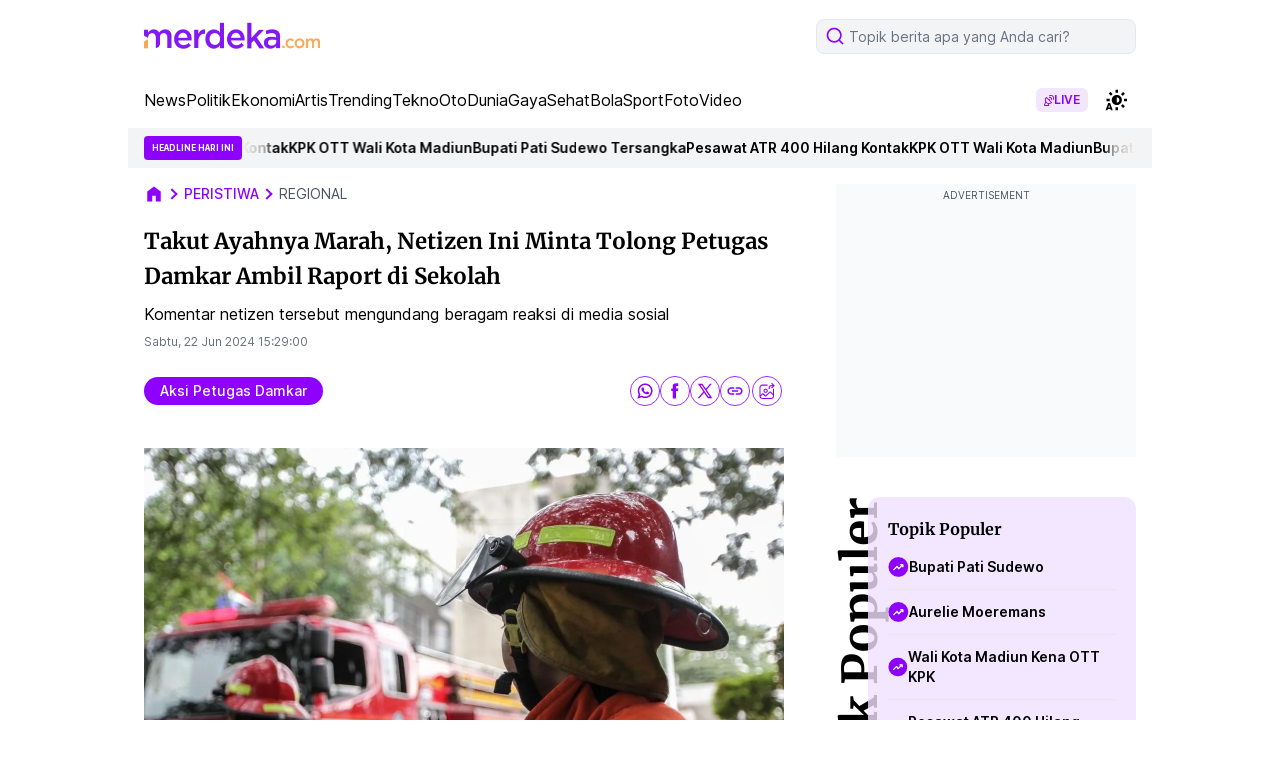

--- FILE ---
content_type: text/html; charset=UTF-8
request_url: https://www.merdeka.com/peristiwa/takut-ayahnya-marah-netizen-ini-minta-tolong-petugas-damkar-ambil-raport-di-sekolah-154373-mvk.html
body_size: 106769
content:
<!DOCTYPE html>
<html lang="id">
<head>
    <meta charset="utf-8">
    <title>Takut Ayahnya Marah, Netizen Ini Minta Tolong Petugas Damkar Ambil Raport di Sekolah</title>
    <meta name="description" content="Komentar netizen tersebut mengundang beragam reaksi di media sosial" />
    <meta name="keywords" content="damkar ambil raport,petugas pemadam kebakaran,viral,pemadam kebakaran" />
    <meta http-equiv="cache-control" content="public, no-transform" />
    <meta http-equiv="X-UA-Compatible" content="IE=edge,chrome=1" />
    <meta name="viewport" content="viewport-fit=cover, width=device-width, initial-scale=1.0">
    <meta name="apple-mobile-web-app-capable" content="yes" />

    <link rel="amphtml" href="https://www.merdeka.com/amp/peristiwa/takut-ayahnya-marah-netizen-ini-minta-tolong-petugas-damkar-ambil-raport-di-sekolah-154373-mvk.html" /><meta name="robots" content="max-image-preview:large">
<meta name="robots" content="index, follow">
<meta content="index,follow" name="googlebot">
<meta content="index,follow" name="googlebot-news">
<meta name="rating" content="general">
<meta property="article:published_time" content="2024-06-22T15:29:00+07:00">
<meta property="article:modified_time" content="2024-06-22T08:10:07+07:00">
<meta property="og:updated_time" content="2024-06-22T08:10:07+07:00">
<meta http-equiv="last-modified" content="Sat, 22 Jun 2024 08:10:07 GMT" />
<meta property="og:title" content="Takut Ayahnya Marah, Netizen Ini Minta Tolong Petugas Damkar Ambil Raport di Sekolah" />
<meta property="og:type" content="article" />
<meta property="og:url" content="https://www.merdeka.com/peristiwa/takut-ayahnya-marah-netizen-ini-minta-tolong-petugas-damkar-ambil-raport-di-sekolah-154373-mvk.html" />
<meta property="og:site_name" content="merdeka.com" />
<meta property="og:description" content="Komentar netizen tersebut mengundang beragam reaksi di media sosial" />
<meta property="og:image" content="https://cdns.klimg.com/mav-prod-resized/1280x720/ori/newsOg/2024/6/22/1719043260943-dkje4.jpeg" />
<meta property="fb:app_id" content="256994406083489" />
<meta property="fb:admins" content="1560920678" />
<meta property="fb:pages" content="324658284241923" />
<meta name="twitter:title" content="Takut Ayahnya Marah, Netizen Ini Minta Tolong Petugas Damkar Ambil Raport di Sekolah">
<meta name="twitter:image" content="https://cdns.klimg.com/mav-prod-resized/1280x720/ori/newsOg/2024/6/22/1719043260943-dkje4.jpeg">
<meta name="twitter:card" content="summary">
<meta name="twitter:site" content="@merdekadotcom">
<meta name="twitter:creator" content="@merdekadotcom">
<meta name="twitter:description" content="Komentar netizen tersebut mengundang beragam reaksi di media sosial">
<meta name="twitter:domain" content="merdeka.com">

<link rel="preconnect" href="https://via.placeholder.com/" crossorigin="anonymous">
<link rel="icon" href="https://cdns.klimg.com/merdeka.com/media/i/a/mdk-favico.png">
<link rel="shortcut icon" href="https://cdns.klimg.com/merdeka.com/media/i/a/mdk-favico.png"><!-- Start of Google Knowledge Graph data -->
<script type="application/ld+json">
[
    {
        "@context": "http:\/\/schema.org",
        "@type": "NewsArticle",
        "headline": "Takut Ayahnya Marah, Netizen Ini Minta Tolong Petugas Damkar Ambil Raport di Sekolah",
        "image": [
            "https:\/\/cdns.klimg.com\/mav-prod-resized\/1280x720\/ori\/newsOg\/2024\/6\/22\/1719043260943-dkje4.jpeg"
        ],
        "datePublished": "2024-06-22T15:29:00+07:00",
        "dateModified": "2024-06-22T08:10:07+07:00",
        "author": [
            {
                "@type": "Person",
                "name": "Randy Ferdi Firdaus",
                "url": "https:\/\/www.merdeka.com\/me\/randy-ferdi-firdaus-82"
            }
        ],
        "relatedLink": []
    },
    {
        "@context": "http:\/\/schema.org",
        "@type": "BreadcrumbList",
        "itemListElement": [
            {
                "@type": "ListItem",
                "position": 1,
                "name": "Merdeka.com",
                "item": "https:\/\/www.merdeka.com\/"
            },
            {
                "@type": "ListItem",
                "position": 2,
                "name": "peristiwa",
                "item": "https:\/\/www.merdeka.com\/peristiwa"
            },
            {
                "@type": "ListItem",
                "position": 3,
                "name": "Takut Ayahnya Marah, Netizen Ini Minta Tolong Petugas Damkar Ambil Raport di Sekolah",
                "item": "https:\/\/www.merdeka.com\/peristiwa\/takut-ayahnya-marah-netizen-ini-minta-tolong-petugas-damkar-ambil-raport-di-sekolah-154373-mvk.html"
            }
        ]
    }
]
</script>
<!-- End of Google Knowledge Graph data --><meta name="theme-color" content="#8318F5"/>
<link rel="manifest" href="/manifest.json?v=2">
<!-- PWA -->
<script type="text/javascript">
    class MDKPWA{
        constructor(){
            this.init();
        }

        async init(){
            this.worker = {};
            this.registerWorker();
        }

        async registerWorker(){
            if(typeof navigator !== 'object' || typeof navigator.serviceWorker !== 'object' || typeof navigator.serviceWorker.register !== 'function'){
                console.warn('[ServiceWorker]','ServiceWorker unavailable!');
                return;
            }
            try {
                this.worker = navigator.serviceWorker;
                await this.worker.register('/mdkserviceworkerdesktopv8.js');
            } catch (error) {
                console.warn('ServiceWorker registration failed!',error);
            }
        }
    }

    window.addEventListener('load', function(){
        if(!window.kly){return;}
        window.kly.pwa = new MDKPWA();
    });
</script>
<!-- Endof PWA --><script type="text/javascript">
    window.kly = {};
    window.kly.env = "production";
    window.kly.baseAssetsUrl = "";
    window.kly.gtm = {
        "articleId": "154373",
        "articleTitle": "Takut Ayahnya Marah, Netizen Ini Minta Tolong Petugas Damkar Ambil Raport di Sekolah",
        "category": "article",
        "editors": "Randy Ferdi Firdaus",
        "editorialType": "",
        "embedVideo": "",
        "pageTitle": "Takut Ayahnya Marah, Netizen Ini Minta Tolong Petugas Damkar Ambil Raport di Sekolah",
        "publicationDate": "2024-06-22",
        "publicationTime": "15:29:00",
        "templateId": "1",
        "templateName": "headline 1",
        "position":"1",
        "subCategory": "peristiwa",
        "subSubCategory": "",
        "subsubSubCategory":"",
        "tag": "aksi petugas damkar, bantuan pemadam kebakaran",
        "authors": {
            "type": "",
            "names": "Randy Ferdi Firdaus"
        },
        "numberOfWords": "174",
        "enabled": true,
        "log": false,
        "imageCreation": false,
        "type": "feedText2",
        "videos": "",
        "partner": "",
          "isSEO": false,
          "contibutors": "",
        "reporters": "Nur Habibie",
        "photographers": "",
        "brand": "",
        "content_ai" : 0,
        "audience":"",
        "keyword": "damkar ambil raport,petugas pemadam kebakaran,viral,pemadam kebakaran",
        "totalFeedItem": 5,
        "nais_creator": "",
        "team_id": "KLY-0101",
        "special_content_id": ""
    };
    window.kly.platform = "desktop"; 
    window.kly.pageType = "ReadPage2";
    window.kly.channel = {
        "id": "",
        "name": "peristiwa",
        "full_slug": "/peristiwa"
    };
    window.kly.category = {
        "id": "",
        "name": "peristiwa",
        "full_slug": "/peristiwa"
    };
    window.kly.article = {
        "id": "154373",
        "title": "Takut Ayahnya Marah, Netizen Ini Minta Tolong Petugas Damkar Ambil Raport di Sekolah",
        "type": "TextTypeArticle",
        "shortDescription": "Komentar netizen tersebut mengundang beragam reaksi di media sosial",
        "keywords": "damkar ambil raport,petugas pemadam kebakaran,viral,pemadam kebakaran",
        "isAdvertorial": false,
        "isMultipage": true,
        "isAdultContent": false,
        "verifyAge": false,
        "publishDate": "2024-06-22 15:29:00"
    };
    window.kly.multiplePageCount = 2;
    window.kly.site = "merdeka.com";
    window.kly.related_system = "";
    window.kly.nextPagingMethod = 'POST';
    window.kly.nextPagingURL = 'https://www.merdeka.com/peristiwa/takut-ayahnya-marah-netizen-ini-minta-tolong-petugas-damkar-ambil-raport-di-sekolah-154373-mvk/index'
    window.kly.nextPagingParams= "eyJsaW1pdCI6MTIsIm5leHRfcGFnZSI6bnVsbCwicGFnZSI6MiwicHJldl9wYWdlIjoxLCJwdWJsaXNoZXJfaWQiOjEsImN1cnJlbnRfbXZrX2lkIjoxNTQzNzMsIm5ld3NfdHlwZSI6ImFsbCIsInRlbXBsYXRlX3ZlcnNpb24iOjN9";
    window.kly.currentPageNumber = "1";
</script>

    <link rel="canonical" href="https://www.merdeka.com/peristiwa/takut-ayahnya-marah-netizen-ini-minta-tolong-petugas-damkar-ambil-raport-di-sekolah-154373-mvk.html" />
    <link rel="preconnect" href="https://cdns.klimg.com" />
    <style>
        @font-face {font-family: 'Inter';font-style: normal;font-weight: 100 900;font-display: swap;src: url(https://fonts.gstatic.com/s/inter/v13/UcC73FwrK3iLTeHuS_fvQtMwCp50KnMa2JL7W0Q5n-wU.woff2) format('woff2');unicode-range: U+0460-052F, U+1C80-1C88, U+20B4, U+2DE0-2DFF, U+A640-A69F, U+FE2E-FE2F;}@font-face {font-family: 'Inter';font-style: normal;font-weight: 100 900;font-display: swap;src: url(https://fonts.gstatic.com/s/inter/v13/UcC73FwrK3iLTeHuS_fvQtMwCp50KnMa0ZL7W0Q5n-wU.woff2) format('woff2');unicode-range: U+0301, U+0400-045F, U+0490-0491, U+04B0-04B1, U+2116;}@font-face {font-family: 'Inter';font-style: normal;font-weight: 100 900;font-display: swap;src: url(https://fonts.gstatic.com/s/inter/v13/UcC73FwrK3iLTeHuS_fvQtMwCp50KnMa2ZL7W0Q5n-wU.woff2) format('woff2');unicode-range: U+1F00-1FFF;}@font-face {font-family: 'Inter';font-style: normal;font-weight: 100 900;font-display: swap;src: url(https://fonts.gstatic.com/s/inter/v13/UcC73FwrK3iLTeHuS_fvQtMwCp50KnMa1pL7W0Q5n-wU.woff2) format('woff2');unicode-range: U+0370-0377, U+037A-037F, U+0384-038A, U+038C, U+038E-03A1, U+03A3-03FF;}@font-face {font-family: 'Inter';font-style: normal;font-weight: 100 900;font-display: swap;src: url(https://fonts.gstatic.com/s/inter/v13/UcC73FwrK3iLTeHuS_fvQtMwCp50KnMa2pL7W0Q5n-wU.woff2) format('woff2');unicode-range: U+0102-0103, U+0110-0111, U+0128-0129, U+0168-0169, U+01A0-01A1, U+01AF-01B0, U+0300-0301, U+0303-0304, U+0308-0309, U+0323, U+0329, U+1EA0-1EF9, U+20AB;}@font-face {font-family: 'Inter';font-style: normal;font-weight: 100 900;font-display: swap;src: url(https://fonts.gstatic.com/s/inter/v13/UcC73FwrK3iLTeHuS_fvQtMwCp50KnMa25L7W0Q5n-wU.woff2) format('woff2');unicode-range: U+0100-02AF, U+0304, U+0308, U+0329, U+1E00-1E9F, U+1EF2-1EFF, U+2020, U+20A0-20AB, U+20AD-20C0, U+2113, U+2C60-2C7F, U+A720-A7FF;}@font-face {font-family: 'Inter';font-style: normal;font-weight: 100 900;font-display: swap;src: url(https://fonts.gstatic.com/s/inter/v13/UcC73FwrK3iLTeHuS_fvQtMwCp50KnMa1ZL7W0Q5nw.woff2) format('woff2');unicode-range: U+0000-00FF, U+0131, U+0152-0153, U+02BB-02BC, U+02C6, U+02DA, U+02DC, U+0304, U+0308, U+0329, U+2000-206F, U+2074, U+20AC, U+2122, U+2191, U+2193, U+2212, U+2215, U+FEFF, U+FFFD;}@font-face {font-family: 'Merriweather';font-style: italic;font-weight: 300;font-display: swap;src: url(https://fonts.gstatic.com/s/merriweather/v30/u-4l0qyriQwlOrhSvowK_l5-eR7lXff1jvzDP3WGO5g.woff2) format('woff2');unicode-range: U+0460-052F, U+1C80-1C88, U+20B4, U+2DE0-2DFF, U+A640-A69F, U+FE2E-FE2F;}@font-face {font-family: 'Merriweather';font-style: italic;font-weight: 300;font-display: swap;src: url(https://fonts.gstatic.com/s/merriweather/v30/u-4l0qyriQwlOrhSvowK_l5-eR7lXff8jvzDP3WGO5g.woff2) format('woff2');unicode-range: U+0301, U+0400-045F, U+0490-0491, U+04B0-04B1, U+2116;}@font-face {font-family: 'Merriweather';font-style: italic;font-weight: 300;font-display: swap;src: url(https://fonts.gstatic.com/s/merriweather/v30/u-4l0qyriQwlOrhSvowK_l5-eR7lXff3jvzDP3WGO5g.woff2) format('woff2');unicode-range: U+0102-0103, U+0110-0111, U+0128-0129, U+0168-0169, U+01A0-01A1, U+01AF-01B0, U+0300-0301, U+0303-0304, U+0308-0309, U+0323, U+0329, U+1EA0-1EF9, U+20AB;}@font-face {font-family: 'Merriweather';font-style: italic;font-weight: 300;font-display: swap;src: url(https://fonts.gstatic.com/s/merriweather/v30/u-4l0qyriQwlOrhSvowK_l5-eR7lXff2jvzDP3WGO5g.woff2) format('woff2');unicode-range: U+0100-02AF, U+0304, U+0308, U+0329, U+1E00-1E9F, U+1EF2-1EFF, U+2020, U+20A0-20AB, U+20AD-20C0, U+2113, U+2C60-2C7F, U+A720-A7FF;}@font-face {font-family: 'Merriweather';font-style: italic;font-weight: 300;font-display: swap;src: url(https://fonts.gstatic.com/s/merriweather/v30/u-4l0qyriQwlOrhSvowK_l5-eR7lXff4jvzDP3WG.woff2) format('woff2');unicode-range: U+0000-00FF, U+0131, U+0152-0153, U+02BB-02BC, U+02C6, U+02DA, U+02DC, U+0304, U+0308, U+0329, U+2000-206F, U+2074, U+20AC, U+2122, U+2191, U+2193, U+2212, U+2215, U+FEFF, U+FFFD;}@font-face {font-family: 'Merriweather';font-style: italic;font-weight: 400;font-display: swap;src: url(https://fonts.gstatic.com/s/merriweather/v30/u-4m0qyriQwlOrhSvowK_l5-eRZDf-LVrPHpBXw.woff2) format('woff2');unicode-range: U+0460-052F, U+1C80-1C88, U+20B4, U+2DE0-2DFF, U+A640-A69F, U+FE2E-FE2F;}@font-face {font-family: 'Merriweather';font-style: italic;font-weight: 400;font-display: swap;src: url(https://fonts.gstatic.com/s/merriweather/v30/u-4m0qyriQwlOrhSvowK_l5-eRZKf-LVrPHpBXw.woff2) format('woff2');unicode-range: U+0301, U+0400-045F, U+0490-0491, U+04B0-04B1, U+2116;}@font-face {font-family: 'Merriweather';font-style: italic;font-weight: 400;font-display: swap;src: url(https://fonts.gstatic.com/s/merriweather/v30/u-4m0qyriQwlOrhSvowK_l5-eRZBf-LVrPHpBXw.woff2) format('woff2');unicode-range: U+0102-0103, U+0110-0111, U+0128-0129, U+0168-0169, U+01A0-01A1, U+01AF-01B0, U+0300-0301, U+0303-0304, U+0308-0309, U+0323, U+0329, U+1EA0-1EF9, U+20AB;}@font-face {font-family: 'Merriweather';font-style: italic;font-weight: 400;font-display: swap;src: url(https://fonts.gstatic.com/s/merriweather/v30/u-4m0qyriQwlOrhSvowK_l5-eRZAf-LVrPHpBXw.woff2) format('woff2');unicode-range: U+0100-02AF, U+0304, U+0308, U+0329, U+1E00-1E9F, U+1EF2-1EFF, U+2020, U+20A0-20AB, U+20AD-20C0, U+2113, U+2C60-2C7F, U+A720-A7FF;}@font-face {font-family: 'Merriweather';font-style: italic;font-weight: 400;font-display: swap;src: url(https://fonts.gstatic.com/s/merriweather/v30/u-4m0qyriQwlOrhSvowK_l5-eRZOf-LVrPHp.woff2) format('woff2');unicode-range: U+0000-00FF, U+0131, U+0152-0153, U+02BB-02BC, U+02C6, U+02DA, U+02DC, U+0304, U+0308, U+0329, U+2000-206F, U+2074, U+20AC, U+2122, U+2191, U+2193, U+2212, U+2215, U+FEFF, U+FFFD;}@font-face {font-family: 'Merriweather';font-style: italic;font-weight: 700;font-display: swap;src: url(https://fonts.gstatic.com/s/merriweather/v30/u-4l0qyriQwlOrhSvowK_l5-eR71Wvf1jvzDP3WGO5g.woff2) format('woff2');unicode-range: U+0460-052F, U+1C80-1C88, U+20B4, U+2DE0-2DFF, U+A640-A69F, U+FE2E-FE2F;}@font-face {font-family: 'Merriweather';font-style: italic;font-weight: 700;font-display: swap;src: url(https://fonts.gstatic.com/s/merriweather/v30/u-4l0qyriQwlOrhSvowK_l5-eR71Wvf8jvzDP3WGO5g.woff2) format('woff2');unicode-range: U+0301, U+0400-045F, U+0490-0491, U+04B0-04B1, U+2116;}@font-face {font-family: 'Merriweather';font-style: italic;font-weight: 700;font-display: swap;src: url(https://fonts.gstatic.com/s/merriweather/v30/u-4l0qyriQwlOrhSvowK_l5-eR71Wvf3jvzDP3WGO5g.woff2) format('woff2');unicode-range: U+0102-0103, U+0110-0111, U+0128-0129, U+0168-0169, U+01A0-01A1, U+01AF-01B0, U+0300-0301, U+0303-0304, U+0308-0309, U+0323, U+0329, U+1EA0-1EF9, U+20AB;}@font-face {font-family: 'Merriweather';font-style: italic;font-weight: 700;font-display: swap;src: url(https://fonts.gstatic.com/s/merriweather/v30/u-4l0qyriQwlOrhSvowK_l5-eR71Wvf2jvzDP3WGO5g.woff2) format('woff2');unicode-range: U+0100-02AF, U+0304, U+0308, U+0329, U+1E00-1E9F, U+1EF2-1EFF, U+2020, U+20A0-20AB, U+20AD-20C0, U+2113, U+2C60-2C7F, U+A720-A7FF;}@font-face {font-family: 'Merriweather';font-style: italic;font-weight: 700;font-display: swap;src: url(https://fonts.gstatic.com/s/merriweather/v30/u-4l0qyriQwlOrhSvowK_l5-eR71Wvf4jvzDP3WG.woff2) format('woff2');unicode-range: U+0000-00FF, U+0131, U+0152-0153, U+02BB-02BC, U+02C6, U+02DA, U+02DC, U+0304, U+0308, U+0329, U+2000-206F, U+2074, U+20AC, U+2122, U+2191, U+2193, U+2212, U+2215, U+FEFF, U+FFFD;}@font-face {font-family: 'Merriweather';font-style: italic;font-weight: 900;font-display: swap;src: url(https://fonts.gstatic.com/s/merriweather/v30/u-4l0qyriQwlOrhSvowK_l5-eR7NWPf1jvzDP3WGO5g.woff2) format('woff2');unicode-range: U+0460-052F, U+1C80-1C88, U+20B4, U+2DE0-2DFF, U+A640-A69F, U+FE2E-FE2F;}@font-face {font-family: 'Merriweather';font-style: italic;font-weight: 900;font-display: swap;src: url(https://fonts.gstatic.com/s/merriweather/v30/u-4l0qyriQwlOrhSvowK_l5-eR7NWPf8jvzDP3WGO5g.woff2) format('woff2');unicode-range: U+0301, U+0400-045F, U+0490-0491, U+04B0-04B1, U+2116;}@font-face {font-family: 'Merriweather';font-style: italic;font-weight: 900;font-display: swap;src: url(https://fonts.gstatic.com/s/merriweather/v30/u-4l0qyriQwlOrhSvowK_l5-eR7NWPf3jvzDP3WGO5g.woff2) format('woff2');unicode-range: U+0102-0103, U+0110-0111, U+0128-0129, U+0168-0169, U+01A0-01A1, U+01AF-01B0, U+0300-0301, U+0303-0304, U+0308-0309, U+0323, U+0329, U+1EA0-1EF9, U+20AB;}@font-face {font-family: 'Merriweather';font-style: italic;font-weight: 900;font-display: swap;src: url(https://fonts.gstatic.com/s/merriweather/v30/u-4l0qyriQwlOrhSvowK_l5-eR7NWPf2jvzDP3WGO5g.woff2) format('woff2');unicode-range: U+0100-02AF, U+0304, U+0308, U+0329, U+1E00-1E9F, U+1EF2-1EFF, U+2020, U+20A0-20AB, U+20AD-20C0, U+2113, U+2C60-2C7F, U+A720-A7FF;}@font-face {font-family: 'Merriweather';font-style: italic;font-weight: 900;font-display: swap;src: url(https://fonts.gstatic.com/s/merriweather/v30/u-4l0qyriQwlOrhSvowK_l5-eR7NWPf4jvzDP3WG.woff2) format('woff2');unicode-range: U+0000-00FF, U+0131, U+0152-0153, U+02BB-02BC, U+02C6, U+02DA, U+02DC, U+0304, U+0308, U+0329, U+2000-206F, U+2074, U+20AC, U+2122, U+2191, U+2193, U+2212, U+2215, U+FEFF, U+FFFD;}@font-face {font-family: 'Merriweather';font-style: normal;font-weight: 300;font-display: swap;src: url(https://fonts.gstatic.com/s/merriweather/v30/u-4n0qyriQwlOrhSvowK_l521wRZVcf6hPvhPUWH.woff2) format('woff2');unicode-range: U+0460-052F, U+1C80-1C88, U+20B4, U+2DE0-2DFF, U+A640-A69F, U+FE2E-FE2F;}@font-face {font-family: 'Merriweather';font-style: normal;font-weight: 300;font-display: swap;src: url(https://fonts.gstatic.com/s/merriweather/v30/u-4n0qyriQwlOrhSvowK_l521wRZXMf6hPvhPUWH.woff2) format('woff2');unicode-range: U+0301, U+0400-045F, U+0490-0491, U+04B0-04B1, U+2116;}@font-face {font-family: 'Merriweather';font-style: normal;font-weight: 300;font-display: swap;src: url(https://fonts.gstatic.com/s/merriweather/v30/u-4n0qyriQwlOrhSvowK_l521wRZV8f6hPvhPUWH.woff2) format('woff2');unicode-range: U+0102-0103, U+0110-0111, U+0128-0129, U+0168-0169, U+01A0-01A1, U+01AF-01B0, U+0300-0301, U+0303-0304, U+0308-0309, U+0323, U+0329, U+1EA0-1EF9, U+20AB;}@font-face {font-family: 'Merriweather';font-style: normal;font-weight: 300;font-display: swap;src: url(https://fonts.gstatic.com/s/merriweather/v30/u-4n0qyriQwlOrhSvowK_l521wRZVsf6hPvhPUWH.woff2) format('woff2');unicode-range: U+0100-02AF, U+0304, U+0308, U+0329, U+1E00-1E9F, U+1EF2-1EFF, U+2020, U+20A0-20AB, U+20AD-20C0, U+2113, U+2C60-2C7F, U+A720-A7FF;}@font-face {font-family: 'Merriweather';font-style: normal;font-weight: 300;font-display: swap;src: url(https://fonts.gstatic.com/s/merriweather/v30/u-4n0qyriQwlOrhSvowK_l521wRZWMf6hPvhPQ.woff2) format('woff2');unicode-range: U+0000-00FF, U+0131, U+0152-0153, U+02BB-02BC, U+02C6, U+02DA, U+02DC, U+0304, U+0308, U+0329, U+2000-206F, U+2074, U+20AC, U+2122, U+2191, U+2193, U+2212, U+2215, U+FEFF, U+FFFD;}@font-face {font-family: 'Merriweather';font-style: normal;font-weight: 400;font-display: swap;src: url(https://fonts.gstatic.com/s/merriweather/v30/u-440qyriQwlOrhSvowK_l5-cSZMdeX3rsHo.woff2) format('woff2');unicode-range: U+0460-052F, U+1C80-1C88, U+20B4, U+2DE0-2DFF, U+A640-A69F, U+FE2E-FE2F;}@font-face {font-family: 'Merriweather';font-style: normal;font-weight: 400;font-display: swap;src: url(https://fonts.gstatic.com/s/merriweather/v30/u-440qyriQwlOrhSvowK_l5-eCZMdeX3rsHo.woff2) format('woff2');unicode-range: U+0301, U+0400-045F, U+0490-0491, U+04B0-04B1, U+2116;}@font-face {font-family: 'Merriweather';font-style: normal;font-weight: 400;font-display: swap;src: url(https://fonts.gstatic.com/s/merriweather/v30/u-440qyriQwlOrhSvowK_l5-cyZMdeX3rsHo.woff2) format('woff2');unicode-range: U+0102-0103, U+0110-0111, U+0128-0129, U+0168-0169, U+01A0-01A1, U+01AF-01B0, U+0300-0301, U+0303-0304, U+0308-0309, U+0323, U+0329, U+1EA0-1EF9, U+20AB;}@font-face {font-family: 'Merriweather';font-style: normal;font-weight: 400;font-display: swap;src: url(https://fonts.gstatic.com/s/merriweather/v30/u-440qyriQwlOrhSvowK_l5-ciZMdeX3rsHo.woff2) format('woff2');unicode-range: U+0100-02AF, U+0304, U+0308, U+0329, U+1E00-1E9F, U+1EF2-1EFF, U+2020, U+20A0-20AB, U+20AD-20C0, U+2113, U+2C60-2C7F, U+A720-A7FF;}@font-face {font-family: 'Merriweather';font-style: normal;font-weight: 400;font-display: swap;src: url(https://fonts.gstatic.com/s/merriweather/v30/u-440qyriQwlOrhSvowK_l5-fCZMdeX3rg.woff2) format('woff2');unicode-range: U+0000-00FF, U+0131, U+0152-0153, U+02BB-02BC, U+02C6, U+02DA, U+02DC, U+0304, U+0308, U+0329, U+2000-206F, U+2074, U+20AC, U+2122, U+2191, U+2193, U+2212, U+2215, U+FEFF, U+FFFD;}@font-face {font-family: 'Merriweather';font-style: normal;font-weight: 700;font-display: swap;src: url(https://fonts.gstatic.com/s/merriweather/v30/u-4n0qyriQwlOrhSvowK_l52xwNZVcf6hPvhPUWH.woff2) format('woff2');unicode-range: U+0460-052F, U+1C80-1C88, U+20B4, U+2DE0-2DFF, U+A640-A69F, U+FE2E-FE2F;}@font-face {font-family: 'Merriweather';font-style: normal;font-weight: 700;font-display: swap;src: url(https://fonts.gstatic.com/s/merriweather/v30/u-4n0qyriQwlOrhSvowK_l52xwNZXMf6hPvhPUWH.woff2) format('woff2');unicode-range: U+0301, U+0400-045F, U+0490-0491, U+04B0-04B1, U+2116;}@font-face {font-family: 'Merriweather';font-style: normal;font-weight: 700;font-display: swap;src: url(https://fonts.gstatic.com/s/merriweather/v30/u-4n0qyriQwlOrhSvowK_l52xwNZV8f6hPvhPUWH.woff2) format('woff2');unicode-range: U+0102-0103, U+0110-0111, U+0128-0129, U+0168-0169, U+01A0-01A1, U+01AF-01B0, U+0300-0301, U+0303-0304, U+0308-0309, U+0323, U+0329, U+1EA0-1EF9, U+20AB;}@font-face {font-family: 'Merriweather';font-style: normal;font-weight: 700;font-display: swap;src: url(https://fonts.gstatic.com/s/merriweather/v30/u-4n0qyriQwlOrhSvowK_l52xwNZVsf6hPvhPUWH.woff2) format('woff2');unicode-range: U+0100-02AF, U+0304, U+0308, U+0329, U+1E00-1E9F, U+1EF2-1EFF, U+2020, U+20A0-20AB, U+20AD-20C0, U+2113, U+2C60-2C7F, U+A720-A7FF;}@font-face {font-family: 'Merriweather';font-style: normal;font-weight: 700;font-display: swap;src: url(https://fonts.gstatic.com/s/merriweather/v30/u-4n0qyriQwlOrhSvowK_l52xwNZWMf6hPvhPQ.woff2) format('woff2');unicode-range: U+0000-00FF, U+0131, U+0152-0153, U+02BB-02BC, U+02C6, U+02DA, U+02DC, U+0304, U+0308, U+0329, U+2000-206F, U+2074, U+20AC, U+2122, U+2191, U+2193, U+2212, U+2215, U+FEFF, U+FFFD;}@font-face {font-family: 'Merriweather';font-style: normal;font-weight: 900;font-display: swap;src: url(https://fonts.gstatic.com/s/merriweather/v30/u-4n0qyriQwlOrhSvowK_l52_wFZVcf6hPvhPUWH.woff2) format('woff2');unicode-range: U+0460-052F, U+1C80-1C88, U+20B4, U+2DE0-2DFF, U+A640-A69F, U+FE2E-FE2F;}@font-face {font-family: 'Merriweather';font-style: normal;font-weight: 900;font-display: swap;src: url(https://fonts.gstatic.com/s/merriweather/v30/u-4n0qyriQwlOrhSvowK_l52_wFZXMf6hPvhPUWH.woff2) format('woff2');unicode-range: U+0301, U+0400-045F, U+0490-0491, U+04B0-04B1, U+2116;}@font-face {font-family: 'Merriweather';font-style: normal;font-weight: 900;font-display: swap;src: url(https://fonts.gstatic.com/s/merriweather/v30/u-4n0qyriQwlOrhSvowK_l52_wFZV8f6hPvhPUWH.woff2) format('woff2');unicode-range: U+0102-0103, U+0110-0111, U+0128-0129, U+0168-0169, U+01A0-01A1, U+01AF-01B0, U+0300-0301, U+0303-0304, U+0308-0309, U+0323, U+0329, U+1EA0-1EF9, U+20AB;}@font-face {font-family: 'Merriweather';font-style: normal;font-weight: 900;font-display: swap;src: url(https://fonts.gstatic.com/s/merriweather/v30/u-4n0qyriQwlOrhSvowK_l52_wFZVsf6hPvhPUWH.woff2) format('woff2');unicode-range: U+0100-02AF, U+0304, U+0308, U+0329, U+1E00-1E9F, U+1EF2-1EFF, U+2020, U+20A0-20AB, U+20AD-20C0, U+2113, U+2C60-2C7F, U+A720-A7FF;}@font-face {font-family: 'Merriweather';font-style: normal;font-weight: 900;font-display: swap;src: url(https://fonts.gstatic.com/s/merriweather/v30/u-4n0qyriQwlOrhSvowK_l52_wFZWMf6hPvhPQ.woff2) format('woff2');unicode-range: U+0000-00FF, U+0131, U+0152-0153, U+02BB-02BC, U+02C6, U+02DA, U+02DC, U+0304, U+0308, U+0329, U+2000-206F, U+2074, U+20AC, U+2122, U+2191, U+2193, U+2212, U+2215, U+FEFF, U+FFFD;}
    </style>
    <!-- tailwind -->
    <style>*,:after,:before{--tw-border-spacing-x:0;--tw-border-spacing-y:0;--tw-translate-x:0;--tw-translate-y:0;--tw-rotate:0;--tw-skew-x:0;--tw-skew-y:0;--tw-scale-x:1;--tw-scale-y:1;--tw-pan-x: ;--tw-pan-y: ;--tw-pinch-zoom: ;--tw-scroll-snap-strictness:proximity;--tw-gradient-from-position: ;--tw-gradient-via-position: ;--tw-gradient-to-position: ;--tw-ordinal: ;--tw-slashed-zero: ;--tw-numeric-figure: ;--tw-numeric-spacing: ;--tw-numeric-fraction: ;--tw-ring-inset: ;--tw-ring-offset-width:0px;--tw-ring-offset-color:#fff;--tw-ring-color:rgba(59,130,246,.5);--tw-ring-offset-shadow:0 0 #0000;--tw-ring-shadow:0 0 #0000;--tw-shadow:0 0 #0000;--tw-shadow-colored:0 0 #0000;--tw-blur: ;--tw-brightness: ;--tw-contrast: ;--tw-grayscale: ;--tw-hue-rotate: ;--tw-invert: ;--tw-saturate: ;--tw-sepia: ;--tw-drop-shadow: ;--tw-backdrop-blur: ;--tw-backdrop-brightness: ;--tw-backdrop-contrast: ;--tw-backdrop-grayscale: ;--tw-backdrop-hue-rotate: ;--tw-backdrop-invert: ;--tw-backdrop-opacity: ;--tw-backdrop-saturate: ;--tw-backdrop-sepia: ;--tw-contain-size: ;--tw-contain-layout: ;--tw-contain-paint: ;--tw-contain-style: }::backdrop{--tw-border-spacing-x:0;--tw-border-spacing-y:0;--tw-translate-x:0;--tw-translate-y:0;--tw-rotate:0;--tw-skew-x:0;--tw-skew-y:0;--tw-scale-x:1;--tw-scale-y:1;--tw-pan-x: ;--tw-pan-y: ;--tw-pinch-zoom: ;--tw-scroll-snap-strictness:proximity;--tw-gradient-from-position: ;--tw-gradient-via-position: ;--tw-gradient-to-position: ;--tw-ordinal: ;--tw-slashed-zero: ;--tw-numeric-figure: ;--tw-numeric-spacing: ;--tw-numeric-fraction: ;--tw-ring-inset: ;--tw-ring-offset-width:0px;--tw-ring-offset-color:#fff;--tw-ring-color:rgba(59,130,246,.5);--tw-ring-offset-shadow:0 0 #0000;--tw-ring-shadow:0 0 #0000;--tw-shadow:0 0 #0000;--tw-shadow-colored:0 0 #0000;--tw-blur: ;--tw-brightness: ;--tw-contrast: ;--tw-grayscale: ;--tw-hue-rotate: ;--tw-invert: ;--tw-saturate: ;--tw-sepia: ;--tw-drop-shadow: ;--tw-backdrop-blur: ;--tw-backdrop-brightness: ;--tw-backdrop-contrast: ;--tw-backdrop-grayscale: ;--tw-backdrop-hue-rotate: ;--tw-backdrop-invert: ;--tw-backdrop-opacity: ;--tw-backdrop-saturate: ;--tw-backdrop-sepia: ;--tw-contain-size: ;--tw-contain-layout: ;--tw-contain-paint: ;--tw-contain-style: }/*! tailwindcss v3.4.17 | MIT License | https://tailwindcss.com*/*,:after,:before{box-sizing:border-box;border:0 solid #e5e7eb}:after,:before{--tw-content:""}:host,html{line-height:1.5;-webkit-text-size-adjust:100%;-moz-tab-size:4;-o-tab-size:4;tab-size:4;font-family:ui-sans-serif,system-ui,sans-serif,Apple Color Emoji,Segoe UI Emoji,Segoe UI Symbol,Noto Color Emoji;font-feature-settings:normal;font-variation-settings:normal;-webkit-tap-highlight-color:transparent}body{margin:0;line-height:inherit}hr{height:0;color:inherit;border-top-width:1px}abbr:where([title]){-webkit-text-decoration:underline dotted;text-decoration:underline dotted}h1,h2,h3,h4,h5,h6{font-size:inherit;font-weight:inherit}a{color:inherit;text-decoration:inherit}b,strong{font-weight:bolder}code,kbd,pre,samp{font-family:ui-monospace,SFMono-Regular,Menlo,Monaco,Consolas,Liberation Mono,Courier New,monospace;font-feature-settings:normal;font-variation-settings:normal;font-size:1em}small{font-size:80%}sub,sup{font-size:75%;line-height:0;position:relative;vertical-align:baseline}sub{bottom:-.25em}sup{top:-.5em}table{text-indent:0;border-color:inherit;border-collapse:collapse}button,input,optgroup,select,textarea{font-family:inherit;font-feature-settings:inherit;font-variation-settings:inherit;font-size:100%;font-weight:inherit;line-height:inherit;letter-spacing:inherit;color:inherit;margin:0;padding:0}button,select{text-transform:none}button,input:where([type=button]),input:where([type=reset]),input:where([type=submit]){-webkit-appearance:button;background-color:transparent;background-image:none}:-moz-focusring{outline:auto}:-moz-ui-invalid{box-shadow:none}progress{vertical-align:baseline}::-webkit-inner-spin-button,::-webkit-outer-spin-button{height:auto}[type=search]{-webkit-appearance:textfield;outline-offset:-2px}::-webkit-search-decoration{-webkit-appearance:none}::-webkit-file-upload-button{-webkit-appearance:button;font:inherit}summary{display:list-item}blockquote,dd,dl,figure,h1,h2,h3,h4,h5,h6,hr,p,pre{margin:0}fieldset{margin:0}fieldset,legend{padding:0}menu,ol,ul{list-style:none;margin:0;padding:0}dialog{padding:0}textarea{resize:vertical}input::-moz-placeholder,textarea::-moz-placeholder{opacity:1;color:#9ca3af}input::placeholder,textarea::placeholder{opacity:1;color:#9ca3af}[role=button],button{cursor:pointer}:disabled{cursor:default}audio,canvas,embed,iframe,img,object,svg,video{display:block;vertical-align:middle}img,video{max-width:100%;height:auto}[hidden]:where(:not([hidden=until-found])){display:none}.container{width:100%}@media (min-width:640px){.container{max-width:640px}}@media (min-width:768px){.container{max-width:768px}}@media (min-width:1024px){.container{max-width:1024px}}@media (min-width:1280px){.container{max-width:1280px}}@media (min-width:1536px){.container{max-width:1536px}}.sr-only{position:absolute;width:1px;height:1px;padding:0;margin:-1px;overflow:hidden;clip:rect(0,0,0,0);white-space:nowrap;border-width:0}.pointer-events-none{pointer-events:none}.pointer-events-auto{pointer-events:auto}.visible{visibility:visible}.collapse{visibility:collapse}.static{position:static}.fixed{position:fixed}.absolute{position:absolute}.relative{position:relative}.sticky{position:sticky}.inset-0{inset:0}.-inset-x-px{left:-1px;right:-1px}.inset-x-0{left:0;right:0}.inset-x-6{left:1.5rem;right:1.5rem}.inset-y-0{top:0;bottom:0}.-bottom-0{bottom:0}.-bottom-0\.5{bottom:-.125rem}.-bottom-1{bottom:-.25rem}.-bottom-20{bottom:-5rem}.-bottom-7{bottom:-1.75rem}.-bottom-px{bottom:-1px}.-left-20{left:-5rem}.-left-28{left:-7rem}.-left-48{left:-12rem}.-left-5{left:-1.25rem}.-left-6{left:-1.5rem}.-left-8{left:-2rem}.-right-1{right:-.25rem}.-right-2{right:-.5rem}.-right-4{right:-1rem}.-right-5{right:-1.25rem}.-right-6{right:-1.5rem}.-top-1{top:-.25rem}.-top-16{top:-4rem}.-top-2{top:-.5rem}.-top-4{top:-1rem}.-top-5{top:-1.25rem}.bottom-0{bottom:0}.bottom-1{bottom:.25rem}.bottom-1\/2{bottom:50%}.bottom-10{bottom:2.5rem}.bottom-12{bottom:3rem}.bottom-14{bottom:3.5rem}.bottom-16{bottom:4rem}.bottom-2{bottom:.5rem}.bottom-2\/3{bottom:66.666667%}.bottom-20{bottom:5rem}.bottom-28{bottom:7rem}.bottom-3{bottom:.75rem}.bottom-32{bottom:8rem}.bottom-4{bottom:1rem}.bottom-6{bottom:1.5rem}.bottom-8{bottom:2rem}.bottom-96{bottom:24rem}.bottom-auto{bottom:auto}.bottom-full{bottom:100%}.left-0{left:0}.left-1{left:.25rem}.left-1\/2{left:50%}.left-2{left:.5rem}.left-4{left:1rem}.left-5{left:1.25rem}.left-6{left:1.5rem}.right-0{right:0}.right-1{right:.25rem}.right-14{right:3.5rem}.right-2{right:.5rem}.right-3\.5{right:.875rem}.right-4{right:1rem}.right-5{right:1.25rem}.right-6{right:1.5rem}.right-8{right:2rem}.right-auto{right:auto}.top-0{top:0}.top-1{top:.25rem}.top-1\/2{top:50%}.top-12{top:3rem}.top-14{top:3.5rem}.top-16{top:4rem}.top-2{top:.5rem}.top-20{top:5rem}.top-24{top:6rem}.top-3{top:.75rem}.top-4{top:1rem}.top-40{top:10rem}.top-5{top:1.25rem}.top-6{top:1.5rem}.top-full{top:100%}.isolate{isolation:isolate}.-z-10{z-index:-10}.z-0{z-index:0}.z-10{z-index:10}.z-20{z-index:20}.z-30{z-index:30}.z-40{z-index:40}.z-50{z-index:50}.z-\[100\]{z-index:100}.z-\[999\]{z-index:999}.order-1{order:1}.order-2{order:2}.order-3{order:3}.order-4{order:4}.-m-1{margin:-.25rem}.-m-10{margin:-2.5rem}.-m-11{margin:-2.75rem}.-m-12{margin:-3rem}.-m-14{margin:-3.5rem}.-m-16{margin:-4rem}.-m-2{margin:-.5rem}.-m-20{margin:-5rem}.-m-3{margin:-.75rem}.-m-4{margin:-1rem}.-m-5{margin:-1.25rem}.-m-6{margin:-1.5rem}.-m-7{margin:-1.75rem}.-m-8{margin:-2rem}.-m-9{margin:-2.25rem}.m-1{margin:.25rem}.m-10{margin:2.5rem}.m-11{margin:2.75rem}.m-12{margin:3rem}.m-14{margin:3.5rem}.m-16{margin:4rem}.m-2{margin:.5rem}.m-20{margin:5rem}.m-3{margin:.75rem}.m-4{margin:1rem}.m-5{margin:1.25rem}.m-6{margin:1.5rem}.m-7{margin:1.75rem}.m-8{margin:2rem}.m-9{margin:2.25rem}.m-auto{margin:auto}.-mx-1{margin-left:-.25rem;margin-right:-.25rem}.-mx-1\.5{margin-left:-.375rem;margin-right:-.375rem}.-mx-10{margin-left:-2.5rem;margin-right:-2.5rem}.-mx-11{margin-left:-2.75rem;margin-right:-2.75rem}.-mx-12{margin-left:-3rem;margin-right:-3rem}.-mx-14{margin-left:-3.5rem;margin-right:-3.5rem}.-mx-16{margin-left:-4rem;margin-right:-4rem}.-mx-2{margin-left:-.5rem;margin-right:-.5rem}.-mx-20{margin-left:-5rem;margin-right:-5rem}.-mx-3{margin-left:-.75rem;margin-right:-.75rem}.-mx-4{margin-left:-1rem;margin-right:-1rem}.-mx-5{margin-left:-1.25rem;margin-right:-1.25rem}.-mx-6{margin-left:-1.5rem;margin-right:-1.5rem}.-mx-7{margin-left:-1.75rem;margin-right:-1.75rem}.-mx-8{margin-left:-2rem;margin-right:-2rem}.-mx-9{margin-left:-2.25rem;margin-right:-2.25rem}.-my-1{margin-top:-.25rem;margin-bottom:-.25rem}.-my-10{margin-top:-2.5rem;margin-bottom:-2.5rem}.-my-11{margin-top:-2.75rem;margin-bottom:-2.75rem}.-my-12{margin-top:-3rem;margin-bottom:-3rem}.-my-14{margin-top:-3.5rem;margin-bottom:-3.5rem}.-my-16{margin-top:-4rem;margin-bottom:-4rem}.-my-2{margin-top:-.5rem;margin-bottom:-.5rem}.-my-20{margin-top:-5rem;margin-bottom:-5rem}.-my-3{margin-top:-.75rem;margin-bottom:-.75rem}.-my-4{margin-top:-1rem;margin-bottom:-1rem}.-my-5{margin-top:-1.25rem;margin-bottom:-1.25rem}.-my-6{margin-top:-1.5rem;margin-bottom:-1.5rem}.-my-7{margin-top:-1.75rem;margin-bottom:-1.75rem}.-my-8{margin-top:-2rem;margin-bottom:-2rem}.-my-9{margin-top:-2.25rem;margin-bottom:-2.25rem}.mx-1{margin-left:.25rem;margin-right:.25rem}.mx-10{margin-left:2.5rem;margin-right:2.5rem}.mx-11{margin-left:2.75rem;margin-right:2.75rem}.mx-12{margin-left:3rem;margin-right:3rem}.mx-14{margin-left:3.5rem;margin-right:3.5rem}.mx-16{margin-left:4rem;margin-right:4rem}.mx-2{margin-left:.5rem;margin-right:.5rem}.mx-20{margin-left:5rem;margin-right:5rem}.mx-3{margin-left:.75rem;margin-right:.75rem}.mx-4{margin-left:1rem;margin-right:1rem}.mx-5{margin-left:1.25rem;margin-right:1.25rem}.mx-6{margin-left:1.5rem;margin-right:1.5rem}.mx-7{margin-left:1.75rem;margin-right:1.75rem}.mx-8{margin-left:2rem;margin-right:2rem}.mx-9{margin-left:2.25rem;margin-right:2.25rem}.mx-auto{margin-left:auto;margin-right:auto}.my-1{margin-top:.25rem;margin-bottom:.25rem}.my-10{margin-top:2.5rem;margin-bottom:2.5rem}.my-11{margin-top:2.75rem;margin-bottom:2.75rem}.my-12{margin-top:3rem;margin-bottom:3rem}.my-14{margin-top:3.5rem;margin-bottom:3.5rem}.my-16{margin-top:4rem;margin-bottom:4rem}.my-2{margin-top:.5rem;margin-bottom:.5rem}.my-20{margin-top:5rem;margin-bottom:5rem}.my-3{margin-top:.75rem;margin-bottom:.75rem}.my-4{margin-top:1rem;margin-bottom:1rem}.my-5{margin-top:1.25rem;margin-bottom:1.25rem}.my-6{margin-top:1.5rem;margin-bottom:1.5rem}.my-7{margin-top:1.75rem;margin-bottom:1.75rem}.my-8{margin-top:2rem;margin-bottom:2rem}.my-9{margin-top:2.25rem;margin-bottom:2.25rem}.my-auto{margin-top:auto;margin-bottom:auto}.-mb-1{margin-bottom:-.25rem}.-mb-10{margin-bottom:-2.5rem}.-mb-11{margin-bottom:-2.75rem}.-mb-12{margin-bottom:-3rem}.-mb-14{margin-bottom:-3.5rem}.-mb-16{margin-bottom:-4rem}.-mb-2{margin-bottom:-.5rem}.-mb-20{margin-bottom:-5rem}.-mb-3{margin-bottom:-.75rem}.-mb-4{margin-bottom:-1rem}.-mb-5{margin-bottom:-1.25rem}.-mb-6{margin-bottom:-1.5rem}.-mb-7{margin-bottom:-1.75rem}.-mb-8{margin-bottom:-2rem}.-mb-9{margin-bottom:-2.25rem}.-ml-1{margin-left:-.25rem}.-ml-10{margin-left:-2.5rem}.-ml-11{margin-left:-2.75rem}.-ml-12{margin-left:-3rem}.-ml-14{margin-left:-3.5rem}.-ml-16{margin-left:-4rem}.-ml-2{margin-left:-.5rem}.-ml-20{margin-left:-5rem}.-ml-3{margin-left:-.75rem}.-ml-4{margin-left:-1rem}.-ml-5{margin-left:-1.25rem}.-ml-6{margin-left:-1.5rem}.-ml-7{margin-left:-1.75rem}.-ml-8{margin-left:-2rem}.-ml-9{margin-left:-2.25rem}.-mr-1{margin-right:-.25rem}.-mr-10{margin-right:-2.5rem}.-mr-11{margin-right:-2.75rem}.-mr-12{margin-right:-3rem}.-mr-14{margin-right:-3.5rem}.-mr-16{margin-right:-4rem}.-mr-2{margin-right:-.5rem}.-mr-20{margin-right:-5rem}.-mr-3{margin-right:-.75rem}.-mr-4{margin-right:-1rem}.-mr-5{margin-right:-1.25rem}.-mr-6{margin-right:-1.5rem}.-mr-7{margin-right:-1.75rem}.-mr-8{margin-right:-2rem}.-mr-9{margin-right:-2.25rem}.-mt-1{margin-top:-.25rem}.-mt-10{margin-top:-2.5rem}.-mt-11{margin-top:-2.75rem}.-mt-12{margin-top:-3rem}.-mt-14{margin-top:-3.5rem}.-mt-16{margin-top:-4rem}.-mt-2{margin-top:-.5rem}.-mt-20{margin-top:-5rem}.-mt-3{margin-top:-.75rem}.-mt-4{margin-top:-1rem}.-mt-5{margin-top:-1.25rem}.-mt-6{margin-top:-1.5rem}.-mt-7{margin-top:-1.75rem}.-mt-8{margin-top:-2rem}.-mt-9{margin-top:-2.25rem}.mb-0{margin-bottom:0}.mb-1{margin-bottom:.25rem}.mb-10{margin-bottom:2.5rem}.mb-11{margin-bottom:2.75rem}.mb-12{margin-bottom:3rem}.mb-14{margin-bottom:3.5rem}.mb-16{margin-bottom:4rem}.mb-2{margin-bottom:.5rem}.mb-2\.5{margin-bottom:.625rem}.mb-20{margin-bottom:5rem}.mb-3{margin-bottom:.75rem}.mb-4{margin-bottom:1rem}.mb-5{margin-bottom:1.25rem}.mb-6{margin-bottom:1.5rem}.mb-7{margin-bottom:1.75rem}.mb-8{margin-bottom:2rem}.mb-9{margin-bottom:2.25rem}.ml-0\.5{margin-left:.125rem}.ml-1{margin-left:.25rem}.ml-10{margin-left:2.5rem}.ml-11{margin-left:2.75rem}.ml-12{margin-left:3rem}.ml-14{margin-left:3.5rem}.ml-16{margin-left:4rem}.ml-2{margin-left:.5rem}.ml-20{margin-left:5rem}.ml-3{margin-left:.75rem}.ml-4{margin-left:1rem}.ml-5{margin-left:1.25rem}.ml-6{margin-left:1.5rem}.ml-7{margin-left:1.75rem}.ml-8{margin-left:2rem}.ml-9{margin-left:2.25rem}.mr-1{margin-right:.25rem}.mr-10{margin-right:2.5rem}.mr-11{margin-right:2.75rem}.mr-12{margin-right:3rem}.mr-14{margin-right:3.5rem}.mr-16{margin-right:4rem}.mr-2{margin-right:.5rem}.mr-20{margin-right:5rem}.mr-3{margin-right:.75rem}.mr-4{margin-right:1rem}.mr-5{margin-right:1.25rem}.mr-6{margin-right:1.5rem}.mr-7{margin-right:1.75rem}.mr-8{margin-right:2rem}.mr-9{margin-right:2.25rem}.mt-0{margin-top:0}.mt-1{margin-top:.25rem}.mt-10{margin-top:2.5rem}.mt-11{margin-top:2.75rem}.mt-12{margin-top:3rem}.mt-14{margin-top:3.5rem}.mt-16{margin-top:4rem}.mt-2{margin-top:.5rem}.mt-2\.5{margin-top:.625rem}.mt-20{margin-top:5rem}.mt-24{margin-top:6rem}.mt-3{margin-top:.75rem}.mt-4{margin-top:1rem}.mt-5{margin-top:1.25rem}.mt-6{margin-top:1.5rem}.mt-7{margin-top:1.75rem}.mt-8{margin-top:2rem}.mt-9{margin-top:2.25rem}.line-clamp-1{-webkit-line-clamp:1}.line-clamp-1,.line-clamp-2{overflow:hidden;display:-webkit-box;-webkit-box-orient:vertical}.line-clamp-2{-webkit-line-clamp:2}.line-clamp-3{-webkit-line-clamp:3}.line-clamp-3,.line-clamp-4{overflow:hidden;display:-webkit-box;-webkit-box-orient:vertical}.line-clamp-4{-webkit-line-clamp:4}.line-clamp-6{overflow:hidden;display:-webkit-box;-webkit-box-orient:vertical;-webkit-line-clamp:6}.block{display:block}.inline-block{display:inline-block}.\!flex{display:flex!important}.flex{display:flex}.inline-flex{display:inline-flex}.table{display:table}.grid{display:grid}.hidden{display:none}.aspect-\[16\/9\]{aspect-ratio:16/9}.aspect-\[169\]{aspect-ratio:169}.aspect-\[2\/1\]{aspect-ratio:2/1}.aspect-\[200\/113\]{aspect-ratio:200/113}.aspect-\[200113\]{aspect-ratio:200113}.aspect-\[250\/750\]{aspect-ratio:250/750}.aspect-\[250750\]{aspect-ratio:250750}.aspect-\[340\/570\]{aspect-ratio:340/570}.aspect-\[48\/53\]{aspect-ratio:48/53}.aspect-\[48\/64\]{aspect-ratio:48/64}.aspect-\[4853\]{aspect-ratio:4853}.aspect-\[4864\]{aspect-ratio:4864}.aspect-\[9\/16\]{aspect-ratio:9/16}.aspect-\[916\]{aspect-ratio:916}.aspect-\[980\/200\]{aspect-ratio:980/200}.aspect-\[980\/250\]{aspect-ratio:980/250}.aspect-\[980\/50\]{aspect-ratio:980/50}.aspect-\[980200\]{aspect-ratio:980200}.aspect-\[980250\]{aspect-ratio:980250}.aspect-\[98050\]{aspect-ratio:98050}.aspect-square{aspect-ratio:1/1}.aspect-video{aspect-ratio:16/9}.size-12{width:3rem;height:3rem}.h-0{height:0}.h-1\/2{height:50%}.h-1\/3{height:33.333333%}.h-10{height:2.5rem}.h-12{height:3rem}.h-14{height:3.5rem}.h-16{height:4rem}.h-24{height:6rem}.h-28{height:7rem}.h-32{height:8rem}.h-4{height:1rem}.h-40{height:10rem}.h-5{height:1.25rem}.h-52{height:13rem}.h-6{height:1.5rem}.h-7{height:1.75rem}.h-72{height:18rem}.h-8{height:2rem}.h-80{height:20rem}.h-9{height:2.25rem}.h-96{height:24rem}.h-auto{height:auto}.h-fit{height:-moz-fit-content;height:fit-content}.h-full{height:100%}.h-screen{height:100vh}.max-h-0{max-height:0}.max-h-80{max-height:20rem}.max-h-96{max-height:24rem}.max-h-full{max-height:100%}.min-h-12{min-height:3rem}.min-h-32{min-height:8rem}.min-h-8{min-height:2rem}.min-h-80{min-height:20rem}.min-h-96{min-height:24rem}.min-h-\[200px\]{min-height:200px}.min-h-\[250px\]{min-height:250px}.min-h-\[600px\]{min-height:600px}.min-h-full{min-height:100%}.min-h-screen{min-height:100vh}.w-0{width:0}.w-1{width:.25rem}.w-1\/2{width:50%}.w-1\/4{width:25%}.w-1\/5{width:20%}.w-10{width:2.5rem}.w-10\/12{width:83.333333%}.w-11{width:2.75rem}.w-11\/12{width:91.666667%}.w-12{width:3rem}.w-14{width:3.5rem}.w-16{width:4rem}.w-20{width:5rem}.w-24{width:6rem}.w-32{width:8rem}.w-36{width:9rem}.w-4{width:1rem}.w-44{width:11rem}.w-5{width:1.25rem}.w-52{width:13rem}.w-6{width:1.5rem}.w-64{width:16rem}.w-7{width:1.75rem}.w-72{width:18rem}.w-8{width:2rem}.w-80{width:20rem}.w-9{width:2.25rem}.w-9\/12{width:75%}.w-96{width:24rem}.w-\[100px\]{width:100px}.w-\[213px\]{width:213px}.w-\[22px\]{width:22px}.w-\[300px\]{width:300px}.w-\[360px\]{width:360px}.w-\[44px\]{width:44px}.w-\[640px\]{width:640px}.w-auto{width:auto}.w-fit{width:-moz-fit-content;width:fit-content}.w-full{width:100%}.w-max{width:-moz-max-content;width:max-content}.max-w-0{max-width:0}.max-w-20{max-width:5rem}.max-w-40{max-width:10rem}.max-w-44{max-width:11rem}.max-w-48{max-width:12rem}.max-w-72{max-width:18rem}.max-w-80{max-width:20rem}.max-w-\[640px\]{max-width:640px}.max-w-\[980px\]{max-width:980px}.max-w-full{max-width:100%}.max-w-md{max-width:28rem}.max-w-screen-lg{max-width:1024px}.max-w-screen-md{max-width:768px}.max-w-screen-sm{max-width:640px}.max-w-screen-xl{max-width:1280px}.max-w-sm{max-width:24rem}.max-w-xs{max-width:20rem}.flex-1{flex:1 1 0%}.flex-auto{flex:1 1 auto}.flex-initial{flex:0 1 auto}.flex-none{flex:none}.flex-shrink,.shrink{flex-shrink:1}.shrink-0{flex-shrink:0}.flex-grow{flex-grow:1}.flex-grow-0{flex-grow:0}.origin-bottom-right{transform-origin:bottom right}.origin-center{transform-origin:center}.origin-left{transform-origin:left}.origin-top-left{transform-origin:top left}.-translate-x-2{--tw-translate-x:-0.5rem}.-translate-x-2,.-translate-x-full{transform:translate(var(--tw-translate-x),var(--tw-translate-y)) rotate(var(--tw-rotate)) skewX(var(--tw-skew-x)) skewY(var(--tw-skew-y)) scaleX(var(--tw-scale-x)) scaleY(var(--tw-scale-y))}.-translate-x-full{--tw-translate-x:-100%}.-translate-y-1{--tw-translate-y:-0.25rem}.-translate-y-1,.-translate-y-1\/2{transform:translate(var(--tw-translate-x),var(--tw-translate-y)) rotate(var(--tw-rotate)) skewX(var(--tw-skew-x)) skewY(var(--tw-skew-y)) scaleX(var(--tw-scale-x)) scaleY(var(--tw-scale-y))}.-translate-y-1\/2{--tw-translate-y:-50%}.-translate-y-2{--tw-translate-y:-0.5rem}.-translate-y-2,.-translate-y-3{transform:translate(var(--tw-translate-x),var(--tw-translate-y)) rotate(var(--tw-rotate)) skewX(var(--tw-skew-x)) skewY(var(--tw-skew-y)) scaleX(var(--tw-scale-x)) scaleY(var(--tw-scale-y))}.-translate-y-3{--tw-translate-y:-0.75rem}.-translate-y-4{--tw-translate-y:-1rem}.-translate-y-4,.-translate-y-full{transform:translate(var(--tw-translate-x),var(--tw-translate-y)) rotate(var(--tw-rotate)) skewX(var(--tw-skew-x)) skewY(var(--tw-skew-y)) scaleX(var(--tw-scale-x)) scaleY(var(--tw-scale-y))}.-translate-y-full{--tw-translate-y:-100%}.translate-x-0{--tw-translate-x:0px}.translate-x-0,.translate-x-3{transform:translate(var(--tw-translate-x),var(--tw-translate-y)) rotate(var(--tw-rotate)) skewX(var(--tw-skew-x)) skewY(var(--tw-skew-y)) scaleX(var(--tw-scale-x)) scaleY(var(--tw-scale-y))}.translate-x-3{--tw-translate-x:0.75rem}.translate-x-full{--tw-translate-x:100%}.translate-x-full,.translate-y-0{transform:translate(var(--tw-translate-x),var(--tw-translate-y)) rotate(var(--tw-rotate)) skewX(var(--tw-skew-x)) skewY(var(--tw-skew-y)) scaleX(var(--tw-scale-x)) scaleY(var(--tw-scale-y))}.translate-y-0{--tw-translate-y:0px}.translate-y-1{--tw-translate-y:0.25rem}.translate-y-1,.translate-y-1\/2{transform:translate(var(--tw-translate-x),var(--tw-translate-y)) rotate(var(--tw-rotate)) skewX(var(--tw-skew-x)) skewY(var(--tw-skew-y)) scaleX(var(--tw-scale-x)) scaleY(var(--tw-scale-y))}.translate-y-1\/2{--tw-translate-y:50%}.translate-y-2{--tw-translate-y:0.5rem}.translate-y-2,.translate-y-3{transform:translate(var(--tw-translate-x),var(--tw-translate-y)) rotate(var(--tw-rotate)) skewX(var(--tw-skew-x)) skewY(var(--tw-skew-y)) scaleX(var(--tw-scale-x)) scaleY(var(--tw-scale-y))}.translate-y-3{--tw-translate-y:0.75rem}.translate-y-4{--tw-translate-y:1rem}.translate-y-4,.translate-y-full{transform:translate(var(--tw-translate-x),var(--tw-translate-y)) rotate(var(--tw-rotate)) skewX(var(--tw-skew-x)) skewY(var(--tw-skew-y)) scaleX(var(--tw-scale-x)) scaleY(var(--tw-scale-y))}.translate-y-full{--tw-translate-y:100%}.rotate-180{--tw-rotate:180deg}.rotate-180,.rotate-45{transform:translate(var(--tw-translate-x),var(--tw-translate-y)) rotate(var(--tw-rotate)) skewX(var(--tw-skew-x)) skewY(var(--tw-skew-y)) scaleX(var(--tw-scale-x)) scaleY(var(--tw-scale-y))}.rotate-45{--tw-rotate:45deg}.transform{transform:translate(var(--tw-translate-x),var(--tw-translate-y)) rotate(var(--tw-rotate)) skewX(var(--tw-skew-x)) skewY(var(--tw-skew-y)) scaleX(var(--tw-scale-x)) scaleY(var(--tw-scale-y))}.cursor-default{cursor:default}.cursor-pointer{cursor:pointer}.resize{resize:both}.snap-x{scroll-snap-type:x var(--tw-scroll-snap-strictness)}.snap-y{scroll-snap-type:y var(--tw-scroll-snap-strictness)}.snap-mandatory{--tw-scroll-snap-strictness:mandatory}.snap-start{scroll-snap-align:start}.snap-end{scroll-snap-align:end}.snap-center{scroll-snap-align:center}.snap-normal{scroll-snap-stop:normal}.snap-always{scroll-snap-stop:always}.scroll-mb-32{scroll-margin-bottom:8rem}.scroll-mb-6{scroll-margin-bottom:1.5rem}.scroll-ms-6{scroll-margin-inline-start:1.5rem}.list-none{list-style-type:none}.appearance-none{-webkit-appearance:none;-moz-appearance:none;appearance:none}.grid-cols-2{grid-template-columns:repeat(2,minmax(0,1fr))}.grid-cols-3{grid-template-columns:repeat(3,minmax(0,1fr))}.flex-row{flex-direction:row}.flex-row-reverse{flex-direction:row-reverse}.flex-col{flex-direction:column}.flex-col-reverse{flex-direction:column-reverse}.flex-wrap{flex-wrap:wrap}.flex-wrap-reverse{flex-wrap:wrap-reverse}.flex-nowrap{flex-wrap:nowrap}.items-start{align-items:flex-start}.items-end{align-items:flex-end}.items-center{align-items:center}.items-baseline{align-items:baseline}.items-stretch{align-items:stretch}.justify-start{justify-content:flex-start}.justify-end{justify-content:flex-end}.justify-center{justify-content:center}.justify-between{justify-content:space-between}.justify-around{justify-content:space-around}.justify-evenly{justify-content:space-evenly}.justify-items-start{justify-items:start}.justify-items-end{justify-items:end}.justify-items-center{justify-items:center}.justify-items-stretch{justify-items:stretch}.gap-0{gap:0}.gap-0\.5{gap:.125rem}.gap-1{gap:.25rem}.gap-1\.5{gap:.375rem}.gap-2{gap:.5rem}.gap-2\.5{gap:.625rem}.gap-3{gap:.75rem}.gap-4{gap:1rem}.gap-6{gap:1.5rem}.gap-8{gap:2rem}.gap-x-1{-moz-column-gap:.25rem;column-gap:.25rem}.gap-x-2{-moz-column-gap:.5rem;column-gap:.5rem}.gap-x-3{-moz-column-gap:.75rem;column-gap:.75rem}.gap-x-4{-moz-column-gap:1rem;column-gap:1rem}.gap-x-5{-moz-column-gap:1.25rem;column-gap:1.25rem}.gap-x-8{-moz-column-gap:2rem;column-gap:2rem}.gap-y-1{row-gap:.25rem}.gap-y-2{row-gap:.5rem}.gap-y-2\.5{row-gap:.625rem}.gap-y-3{row-gap:.75rem}.gap-y-4{row-gap:1rem}.gap-y-8{row-gap:2rem}.-space-x-px>:not([hidden])~:not([hidden]){--tw-space-x-reverse:0;margin-right:calc(-1px*var(--tw-space-x-reverse));margin-left:calc(-1px*(1 - var(--tw-space-x-reverse)))}.space-x-2>:not([hidden])~:not([hidden]){--tw-space-x-reverse:0;margin-right:calc(.5rem*var(--tw-space-x-reverse));margin-left:calc(.5rem*(1 - var(--tw-space-x-reverse)))}.space-x-3>:not([hidden])~:not([hidden]){--tw-space-x-reverse:0;margin-right:calc(.75rem*var(--tw-space-x-reverse));margin-left:calc(.75rem*(1 - var(--tw-space-x-reverse)))}.space-x-4>:not([hidden])~:not([hidden]){--tw-space-x-reverse:0;margin-right:calc(1rem*var(--tw-space-x-reverse));margin-left:calc(1rem*(1 - var(--tw-space-x-reverse)))}.space-x-5>:not([hidden])~:not([hidden]){--tw-space-x-reverse:0;margin-right:calc(1.25rem*var(--tw-space-x-reverse));margin-left:calc(1.25rem*(1 - var(--tw-space-x-reverse)))}.space-y-10>:not([hidden])~:not([hidden]){--tw-space-y-reverse:0;margin-top:calc(2.5rem*(1 - var(--tw-space-y-reverse)));margin-bottom:calc(2.5rem*var(--tw-space-y-reverse))}.space-y-12>:not([hidden])~:not([hidden]){--tw-space-y-reverse:0;margin-top:calc(3rem*(1 - var(--tw-space-y-reverse)));margin-bottom:calc(3rem*var(--tw-space-y-reverse))}.space-y-2>:not([hidden])~:not([hidden]){--tw-space-y-reverse:0;margin-top:calc(.5rem*(1 - var(--tw-space-y-reverse)));margin-bottom:calc(.5rem*var(--tw-space-y-reverse))}.space-y-3>:not([hidden])~:not([hidden]){--tw-space-y-reverse:0;margin-top:calc(.75rem*(1 - var(--tw-space-y-reverse)));margin-bottom:calc(.75rem*var(--tw-space-y-reverse))}.space-y-4>:not([hidden])~:not([hidden]){--tw-space-y-reverse:0;margin-top:calc(1rem*(1 - var(--tw-space-y-reverse)));margin-bottom:calc(1rem*var(--tw-space-y-reverse))}.space-y-5>:not([hidden])~:not([hidden]){--tw-space-y-reverse:0;margin-top:calc(1.25rem*(1 - var(--tw-space-y-reverse)));margin-bottom:calc(1.25rem*var(--tw-space-y-reverse))}.space-y-6>:not([hidden])~:not([hidden]){--tw-space-y-reverse:0;margin-top:calc(1.5rem*(1 - var(--tw-space-y-reverse)));margin-bottom:calc(1.5rem*var(--tw-space-y-reverse))}.space-y-8>:not([hidden])~:not([hidden]){--tw-space-y-reverse:0;margin-top:calc(2rem*(1 - var(--tw-space-y-reverse)));margin-bottom:calc(2rem*var(--tw-space-y-reverse))}.divide-y>:not([hidden])~:not([hidden]){--tw-divide-y-reverse:0;border-top-width:calc(1px*(1 - var(--tw-divide-y-reverse)));border-bottom-width:calc(1px*var(--tw-divide-y-reverse))}.divide-light-1\/30>:not([hidden])~:not([hidden]){border-color:rgb(var(--color-light1)/.3)}.divide-white>:not([hidden])~:not([hidden]){--tw-divide-opacity:1;border-color:rgb(255 255 255/var(--tw-divide-opacity,1))}.divide-white\/10>:not([hidden])~:not([hidden]){border-color:hsla(0,0%,100%,.1)}.self-end{align-self:flex-end}.overflow-hidden{overflow:hidden}.overflow-x-auto{overflow-x:auto}.overflow-y-auto{overflow-y:auto}.overflow-x-hidden{overflow-x:hidden}.overflow-y-hidden{overflow-y:hidden}.scroll-smooth{scroll-behavior:smooth}.truncate{overflow:hidden;text-overflow:ellipsis}.truncate,.whitespace-nowrap{white-space:nowrap}.rounded{border-radius:.25rem}.rounded-2xl{border-radius:1rem}.rounded-3xl{border-radius:1.5rem}.rounded-full{border-radius:9999px}.rounded-lg{border-radius:.5rem}.rounded-md{border-radius:.375rem}.rounded-none{border-radius:0}.rounded-sm{border-radius:.125rem}.rounded-xl{border-radius:.75rem}.rounded-b-lg{border-bottom-right-radius:.5rem;border-bottom-left-radius:.5rem}.rounded-b-md{border-bottom-right-radius:.375rem;border-bottom-left-radius:.375rem}.rounded-l-3xl{border-top-left-radius:1.5rem;border-bottom-left-radius:1.5rem}.rounded-l-lg{border-top-left-radius:.5rem;border-bottom-left-radius:.5rem}.rounded-l-md{border-top-left-radius:.375rem;border-bottom-left-radius:.375rem}.rounded-l-xl{border-top-left-radius:.75rem;border-bottom-left-radius:.75rem}.rounded-r-3xl{border-top-right-radius:1.5rem;border-bottom-right-radius:1.5rem}.rounded-r-lg{border-top-right-radius:.5rem;border-bottom-right-radius:.5rem}.rounded-r-md{border-top-right-radius:.375rem;border-bottom-right-radius:.375rem}.rounded-t-3xl{border-top-left-radius:1.5rem;border-top-right-radius:1.5rem}.rounded-t-lg{border-top-left-radius:.5rem;border-top-right-radius:.5rem}.rounded-tl-3xl{border-top-left-radius:1.5rem}.rounded-tl-xl{border-top-left-radius:.75rem}.border{border-width:1px}.border-0{border-width:0}.border-4{border-width:4px}.border-b{border-bottom-width:1px}.border-b-0{border-bottom-width:0}.border-b-2{border-bottom-width:2px}.border-b-\[4px\]{border-bottom-width:4px}.border-l{border-left-width:1px}.border-l-2{border-left-width:2px}.border-r{border-right-width:1px}.border-r-2{border-right-width:2px}.border-t{border-top-width:1px}.border-t-2{border-top-width:2px}.border-t-\[1px\]{border-top-width:1px}.border-black{--tw-border-opacity:1;border-color:rgb(0 0 0/var(--tw-border-opacity,1))}.border-current{border-color:currentColor}.border-gray-200{--tw-border-opacity:1;border-color:rgb(229 231 235/var(--tw-border-opacity,1))}.border-gray-300{--tw-border-opacity:1;border-color:rgb(209 213 219/var(--tw-border-opacity,1))}.border-gray-300\/50{border-color:rgba(209,213,219,.5)}.border-gray-500{--tw-border-opacity:1;border-color:rgb(107 114 128/var(--tw-border-opacity,1))}.border-gray-500\/30{border-color:hsla(220,9%,46%,.3)}.border-light-1{--tw-border-opacity:1;border-color:rgb(var(--color-light1)/var(--tw-border-opacity,1))}.border-light-1\/10{border-color:rgb(var(--color-light1)/.1)}.border-light-1\/20{border-color:rgb(var(--color-light1)/.2)}.border-light-1\/30{border-color:rgb(var(--color-light1)/.3)}.border-light-3{--tw-border-opacity:1;border-color:rgb(var(--color-light3)/var(--tw-border-opacity,1))}.border-neutral-200{--tw-border-opacity:1;border-color:rgb(229 229 229/var(--tw-border-opacity,1))}.border-transparent{border-color:transparent}.border-white{--tw-border-opacity:1;border-color:rgb(255 255 255/var(--tw-border-opacity,1))}.border-white\/20{border-color:hsla(0,0%,100%,.2)}.border-b-gray-400\/40{border-bottom-color:hsla(214,6%,44%,.4)}.border-b-light-1{--tw-border-opacity:1;border-bottom-color:rgb(var(--color-light1)/var(--tw-border-opacity,1))}.bg-\[\#EFE2FF\]\/80{background-color:rgba(239,226,255,.8)}.bg-\[\#f1f1f1\]{--tw-bg-opacity:1;background-color:rgb(241 241 241/var(--tw-bg-opacity,1))}.bg-black{--tw-bg-opacity:1;background-color:rgb(0 0 0/var(--tw-bg-opacity,1))}.bg-black\/10{background-color:rgba(0,0,0,.1)}.bg-black\/20{background-color:rgba(0,0,0,.2)}.bg-black\/40{background-color:rgba(0,0,0,.4)}.bg-black\/50{background-color:rgba(0,0,0,.5)}.bg-black\/60{background-color:rgba(0,0,0,.6)}.bg-black\/70{background-color:rgba(0,0,0,.7)}.bg-black\/80{background-color:rgba(0,0,0,.8)}.bg-blue-50{--tw-bg-opacity:1;background-color:rgb(239 246 255/var(--tw-bg-opacity,1))}.bg-dark-0{--tw-bg-opacity:1;background-color:rgb(var(--color-dark0)/var(--tw-bg-opacity,1))}.bg-dark-1{--tw-bg-opacity:1;background-color:rgb(var(--color-dark1)/var(--tw-bg-opacity,1))}.bg-gray-100{--tw-bg-opacity:1;background-color:rgb(243 244 246/var(--tw-bg-opacity,1))}.bg-gray-200{--tw-bg-opacity:1;background-color:rgb(229 231 235/var(--tw-bg-opacity,1))}.bg-gray-50{--tw-bg-opacity:1;background-color:rgb(249 250 251/var(--tw-bg-opacity,1))}.bg-gray-900{--tw-bg-opacity:1;background-color:rgb(17 24 39/var(--tw-bg-opacity,1))}.bg-indigo-600{--tw-bg-opacity:1;background-color:rgb(79 70 229/var(--tw-bg-opacity,1))}.bg-light-0{--tw-bg-opacity:1;background-color:rgb(var(--color-light0)/var(--tw-bg-opacity,1))}.bg-light-1{--tw-bg-opacity:1;background-color:rgb(var(--color-light1)/var(--tw-bg-opacity,1))}.bg-light-1\/10{background-color:rgb(var(--color-light1)/.1)}.bg-light-1\/20{background-color:rgb(var(--color-light1)/.2)}.bg-light-1\/40{background-color:rgb(var(--color-light1)/.4)}.bg-light-1\/5{background-color:rgb(var(--color-light1)/.05)}.bg-light-1\/50{background-color:rgb(var(--color-light1)/.5)}.bg-light-1\/60{background-color:rgb(var(--color-light1)/.6)}.bg-light-1\/80{background-color:rgb(var(--color-light1)/.8)}.bg-light-2{--tw-bg-opacity:1;background-color:rgb(var(--color-light2)/var(--tw-bg-opacity,1))}.bg-light-3{--tw-bg-opacity:1;background-color:rgb(var(--color-light3)/var(--tw-bg-opacity,1))}.bg-light-4{--tw-bg-opacity:1;background-color:rgb(var(--color-light4)/var(--tw-bg-opacity,1))}.bg-light-6{--tw-bg-opacity:1;background-color:rgb(var(--color-light6)/var(--tw-bg-opacity,1))}.bg-light-lite{--tw-bg-opacity:1;background-color:rgb(var(--color-lightlite)/var(--tw-bg-opacity,1))}.bg-light-lite\/80{background-color:rgb(var(--color-lightlite)/.8)}.bg-neutral-200{--tw-bg-opacity:1;background-color:rgb(229 229 229/var(--tw-bg-opacity,1))}.bg-neutral-200\/20{background-color:hsla(0,0%,90%,.2)}.bg-neutral-200\/50{background-color:hsla(0,0%,90%,.5)}.bg-neutral-400{--tw-bg-opacity:1;background-color:rgb(163 163 163/var(--tw-bg-opacity,1))}.bg-neutral-50{--tw-bg-opacity:1;background-color:rgb(250 250 250/var(--tw-bg-opacity,1))}.bg-primary{--tw-bg-opacity:1;background-color:rgb(var(--color-primary)/var(--tw-bg-opacity,1))}.bg-primary\/10{background-color:rgb(var(--color-primary)/.1)}.bg-red-50{--tw-bg-opacity:1;background-color:rgb(254 242 242/var(--tw-bg-opacity,1))}.bg-red-500{--tw-bg-opacity:1;background-color:rgb(239 68 68/var(--tw-bg-opacity,1))}.bg-slate-400{--tw-bg-opacity:1;background-color:rgb(148 163 184/var(--tw-bg-opacity,1))}.bg-stone-100{--tw-bg-opacity:1;background-color:rgb(245 245 244/var(--tw-bg-opacity,1))}.bg-transparent{background-color:transparent}.bg-white{--tw-bg-opacity:1;background-color:rgb(255 255 255/var(--tw-bg-opacity,1))}.bg-white\/10{background-color:hsla(0,0%,100%,.1)}.bg-white\/80{background-color:hsla(0,0%,100%,.8)}.bg-white\/90{background-color:hsla(0,0%,100%,.9)}.bg-zinc-100{--tw-bg-opacity:1;background-color:rgb(244 244 245/var(--tw-bg-opacity,1))}.bg-zinc-500{--tw-bg-opacity:1;background-color:rgb(113 113 122/var(--tw-bg-opacity,1))}.bg-zinc-800{--tw-bg-opacity:1;background-color:rgb(39 39 42/var(--tw-bg-opacity,1))}.bg-zinc-800\/70{background-color:rgba(39,39,42,.7)}.bg-zinc-900{--tw-bg-opacity:1;background-color:rgb(24 24 27/var(--tw-bg-opacity,1))}.bg-gradient-to-b{background-image:linear-gradient(to bottom,var(--tw-gradient-stops))}.bg-gradient-to-br{background-image:linear-gradient(to bottom right,var(--tw-gradient-stops))}.bg-gradient-to-t{background-image:linear-gradient(to top,var(--tw-gradient-stops))}.from-black{--tw-gradient-from:#000 var(--tw-gradient-from-position);--tw-gradient-to:transparent var(--tw-gradient-to-position);--tw-gradient-stops:var(--tw-gradient-from),var(--tw-gradient-to)}.from-black\/70{--tw-gradient-from:rgba(0,0,0,.7) var(--tw-gradient-from-position);--tw-gradient-to:transparent var(--tw-gradient-to-position);--tw-gradient-stops:var(--tw-gradient-from),var(--tw-gradient-to)}.from-black\/75{--tw-gradient-from:rgba(0,0,0,.75) var(--tw-gradient-from-position);--tw-gradient-to:transparent var(--tw-gradient-to-position);--tw-gradient-stops:var(--tw-gradient-from),var(--tw-gradient-to)}.from-black\/80{--tw-gradient-from:rgba(0,0,0,.8) var(--tw-gradient-from-position);--tw-gradient-to:transparent var(--tw-gradient-to-position);--tw-gradient-stops:var(--tw-gradient-from),var(--tw-gradient-to)}.from-black\/90{--tw-gradient-from:rgba(0,0,0,.9) var(--tw-gradient-from-position);--tw-gradient-to:transparent var(--tw-gradient-to-position);--tw-gradient-stops:var(--tw-gradient-from),var(--tw-gradient-to)}.from-light-1{--tw-gradient-from:rgb(var(--color-light1)/1) var(--tw-gradient-from-position);--tw-gradient-to:rgb(var(--color-light1)/0) var(--tw-gradient-to-position);--tw-gradient-stops:var(--tw-gradient-from),var(--tw-gradient-to)}.from-primary{--tw-gradient-from:rgb(var(--color-primary)/1) var(--tw-gradient-from-position);--tw-gradient-to:rgb(var(--color-primary)/0) var(--tw-gradient-to-position);--tw-gradient-stops:var(--tw-gradient-from),var(--tw-gradient-to)}.from-transparent{--tw-gradient-from:transparent var(--tw-gradient-from-position);--tw-gradient-to:transparent var(--tw-gradient-to-position);--tw-gradient-stops:var(--tw-gradient-from),var(--tw-gradient-to)}.via-black{--tw-gradient-to:transparent var(--tw-gradient-to-position);--tw-gradient-stops:var(--tw-gradient-from),#000 var(--tw-gradient-via-position),var(--tw-gradient-to)}.via-black\/20{--tw-gradient-to:transparent var(--tw-gradient-to-position);--tw-gradient-stops:var(--tw-gradient-from),rgba(0,0,0,.2) var(--tw-gradient-via-position),var(--tw-gradient-to)}.via-black\/40{--tw-gradient-to:transparent var(--tw-gradient-to-position);--tw-gradient-stops:var(--tw-gradient-from),rgba(0,0,0,.4) var(--tw-gradient-via-position),var(--tw-gradient-to)}.via-black\/60{--tw-gradient-to:transparent var(--tw-gradient-to-position);--tw-gradient-stops:var(--tw-gradient-from),rgba(0,0,0,.6) var(--tw-gradient-via-position),var(--tw-gradient-to)}.via-transparent{--tw-gradient-to:transparent var(--tw-gradient-to-position);--tw-gradient-stops:var(--tw-gradient-from),transparent var(--tw-gradient-via-position),var(--tw-gradient-to)}.via-35\%{--tw-gradient-via-position:35%}.to-black{--tw-gradient-to:#000 var(--tw-gradient-to-position)}.to-black\/20{--tw-gradient-to:rgba(0,0,0,.2) var(--tw-gradient-to-position)}.to-black\/80{--tw-gradient-to:rgba(0,0,0,.8) var(--tw-gradient-to-position)}.to-light-3{--tw-gradient-to:rgb(var(--color-light3)/1) var(--tw-gradient-to-position)}.to-transparent{--tw-gradient-to:transparent var(--tw-gradient-to-position)}.to-70\%{--tw-gradient-to-position:70%}.to-90\%{--tw-gradient-to-position:90%}.to-\[120\%\]{--tw-gradient-to-position:120%}.bg-auto{background-size:auto}.bg-contain{background-size:contain}.bg-cover{background-size:cover}.bg-center{background-position:50%}.bg-no-repeat{background-repeat:no-repeat}.object-contain{-o-object-fit:contain;object-fit:contain}.object-cover{-o-object-fit:cover;object-fit:cover}.object-center{-o-object-position:center;object-position:center}.object-left{-o-object-position:left;object-position:left}.p-0{padding:0}.p-1{padding:.25rem}.p-1\.5{padding:.375rem}.p-10{padding:2.5rem}.p-11{padding:2.75rem}.p-12{padding:3rem}.p-14{padding:3.5rem}.p-16{padding:4rem}.p-2{padding:.5rem}.p-20{padding:5rem}.p-3{padding:.75rem}.p-4{padding:1rem}.p-5{padding:1.25rem}.p-6{padding:1.5rem}.p-7{padding:1.75rem}.p-8{padding:2rem}.p-9{padding:2.25rem}.px-0{padding-left:0;padding-right:0}.px-1{padding-left:.25rem;padding-right:.25rem}.px-1\.5{padding-left:.375rem;padding-right:.375rem}.px-10{padding-left:2.5rem;padding-right:2.5rem}.px-11{padding-left:2.75rem;padding-right:2.75rem}.px-12{padding-left:3rem;padding-right:3rem}.px-14{padding-left:3.5rem;padding-right:3.5rem}.px-16{padding-left:4rem;padding-right:4rem}.px-2{padding-left:.5rem;padding-right:.5rem}.px-2\.5{padding-left:.625rem;padding-right:.625rem}.px-20{padding-left:5rem;padding-right:5rem}.px-3{padding-left:.75rem;padding-right:.75rem}.px-4{padding-left:1rem;padding-right:1rem}.px-5{padding-left:1.25rem;padding-right:1.25rem}.px-6{padding-left:1.5rem;padding-right:1.5rem}.px-7{padding-left:1.75rem;padding-right:1.75rem}.px-8{padding-left:2rem;padding-right:2rem}.px-9{padding-left:2.25rem;padding-right:2.25rem}.py-0{padding-top:0;padding-bottom:0}.py-0\.5{padding-top:.125rem;padding-bottom:.125rem}.py-1{padding-top:.25rem;padding-bottom:.25rem}.py-1\.5{padding-top:.375rem;padding-bottom:.375rem}.py-10{padding-top:2.5rem;padding-bottom:2.5rem}.py-11{padding-top:2.75rem;padding-bottom:2.75rem}.py-12{padding-top:3rem;padding-bottom:3rem}.py-14{padding-top:3.5rem;padding-bottom:3.5rem}.py-16{padding-top:4rem;padding-bottom:4rem}.py-2{padding-top:.5rem;padding-bottom:.5rem}.py-20{padding-top:5rem;padding-bottom:5rem}.py-3{padding-top:.75rem;padding-bottom:.75rem}.py-4{padding-top:1rem;padding-bottom:1rem}.py-5{padding-top:1.25rem;padding-bottom:1.25rem}.py-6{padding-top:1.5rem;padding-bottom:1.5rem}.py-7{padding-top:1.75rem;padding-bottom:1.75rem}.py-8{padding-top:2rem;padding-bottom:2rem}.py-9{padding-top:2.25rem;padding-bottom:2.25rem}.py-px{padding-top:1px;padding-bottom:1px}.pb-1{padding-bottom:.25rem}.pb-1\.5{padding-bottom:.375rem}.pb-10{padding-bottom:2.5rem}.pb-11{padding-bottom:2.75rem}.pb-12{padding-bottom:3rem}.pb-14{padding-bottom:3.5rem}.pb-16{padding-bottom:4rem}.pb-2{padding-bottom:.5rem}.pb-2\.5{padding-bottom:.625rem}.pb-20{padding-bottom:5rem}.pb-24{padding-bottom:6rem}.pb-28{padding-bottom:7rem}.pb-3{padding-bottom:.75rem}.pb-32{padding-bottom:8rem}.pb-4{padding-bottom:1rem}.pb-5{padding-bottom:1.25rem}.pb-6{padding-bottom:1.5rem}.pb-7{padding-bottom:1.75rem}.pb-8{padding-bottom:2rem}.pb-9{padding-bottom:2.25rem}.pl-0{padding-left:0}.pl-1{padding-left:.25rem}.pl-10{padding-left:2.5rem}.pl-11{padding-left:2.75rem}.pl-12{padding-left:3rem}.pl-14{padding-left:3.5rem}.pl-16{padding-left:4rem}.pl-2{padding-left:.5rem}.pl-20{padding-left:5rem}.pl-3{padding-left:.75rem}.pl-4{padding-left:1rem}.pl-5{padding-left:1.25rem}.pl-6{padding-left:1.5rem}.pl-7{padding-left:1.75rem}.pl-8{padding-left:2rem}.pl-9{padding-left:2.25rem}.pr-0\.5{padding-right:.125rem}.pr-1{padding-right:.25rem}.pr-10{padding-right:2.5rem}.pr-11{padding-right:2.75rem}.pr-12{padding-right:3rem}.pr-14{padding-right:3.5rem}.pr-16{padding-right:4rem}.pr-2{padding-right:.5rem}.pr-20{padding-right:5rem}.pr-3{padding-right:.75rem}.pr-4{padding-right:1rem}.pr-5{padding-right:1.25rem}.pr-6{padding-right:1.5rem}.pr-7{padding-right:1.75rem}.pr-8{padding-right:2rem}.pr-9{padding-right:2.25rem}.pt-0{padding-top:0}.pt-1{padding-top:.25rem}.pt-1\.5{padding-top:.375rem}.pt-10{padding-top:2.5rem}.pt-11{padding-top:2.75rem}.pt-12{padding-top:3rem}.pt-14{padding-top:3.5rem}.pt-16{padding-top:4rem}.pt-2{padding-top:.5rem}.pt-20{padding-top:5rem}.pt-3{padding-top:.75rem}.pt-32{padding-top:8rem}.pt-36{padding-top:9rem}.pt-4{padding-top:1rem}.pt-5{padding-top:1.25rem}.pt-6{padding-top:1.5rem}.pt-7{padding-top:1.75rem}.pt-8{padding-top:2rem}.pt-9{padding-top:2.25rem}.pt-\[38\%\]{padding-top:38%}.text-left{text-align:left}.text-center{text-align:center}.text-right{text-align:right}.text-justify{text-align:justify}.font-primary-1{font-family:var(--font-primary1)}.font-primary-2{font-family:var(--font-primary2)}.text-2xl{font-size:1.5rem;line-height:2rem}.text-3xl{font-size:1.875rem;line-height:2.25rem}.text-4xl{font-size:2.25rem;line-height:2.5rem}.text-5xl{font-size:3rem;line-height:1}.text-6xl{font-size:3.75rem;line-height:1}.text-\[\.6rem\]{font-size:.6rem}.text-\[\.8rem\]{font-size:.8rem}.text-\[10px\]{font-size:10px}.text-\[22px\]{font-size:22px}.text-\[8px\]{font-size:8px}.text-base{font-size:1rem;line-height:1.5rem}.text-lg{font-size:1.125rem;line-height:1.75rem}.text-sm{font-size:.875rem;line-height:1.25rem}.text-xl{font-size:1.25rem;line-height:1.75rem}.text-xs{font-size:.75rem;line-height:1rem}.font-black{font-weight:900}.font-bold{font-weight:700}.font-extrabold{font-weight:800}.font-light{font-weight:300}.font-medium{font-weight:500}.font-normal{font-weight:400}.font-semibold{font-weight:600}.uppercase{text-transform:uppercase}.capitalize{text-transform:capitalize}.italic{font-style:italic}.leading-\[22px\]{line-height:22px}.leading-loose{line-height:2}.leading-none{line-height:1}.leading-normal{line-height:1.5}.leading-relaxed{line-height:1.625}.leading-tight{line-height:1.25}.text-black{--tw-text-opacity:1;color:rgb(0 0 0/var(--tw-text-opacity,1))}.text-dark-0{--tw-text-opacity:1;color:rgb(var(--color-dark0)/var(--tw-text-opacity,1))}.text-gray-400{--tw-text-opacity:1;color:rgb(105 111 119/var(--tw-text-opacity,1))}.text-gray-500{--tw-text-opacity:1;color:rgb(107 114 128/var(--tw-text-opacity,1))}.text-gray-600{--tw-text-opacity:1;color:rgb(75 85 99/var(--tw-text-opacity,1))}.text-gray-700{--tw-text-opacity:1;color:rgb(55 65 81/var(--tw-text-opacity,1))}.text-gray-900{--tw-text-opacity:1;color:rgb(17 24 39/var(--tw-text-opacity,1))}.text-light-0{--tw-text-opacity:1;color:rgb(var(--color-light0)/var(--tw-text-opacity,1))}.text-light-1{--tw-text-opacity:1;color:rgb(var(--color-light1)/var(--tw-text-opacity,1))}.text-light-3{--tw-text-opacity:1;color:rgb(var(--color-light3)/var(--tw-text-opacity,1))}.text-light-4{--tw-text-opacity:1;color:rgb(var(--color-light4)/var(--tw-text-opacity,1))}.text-neutral-400{--tw-text-opacity:1;color:rgb(163 163 163/var(--tw-text-opacity,1))}.text-neutral-500{--tw-text-opacity:1;color:rgb(115 115 115/var(--tw-text-opacity,1))}.text-neutral-600{--tw-text-opacity:1;color:rgb(82 82 82/var(--tw-text-opacity,1))}.text-primary{--tw-text-opacity:1;color:rgb(var(--color-primary)/var(--tw-text-opacity,1))}.text-red-500{--tw-text-opacity:1;color:rgb(239 68 68/var(--tw-text-opacity,1))}.text-slate-300{--tw-text-opacity:1;color:rgb(203 213 225/var(--tw-text-opacity,1))}.text-slate-500{--tw-text-opacity:1;color:rgb(100 116 139/var(--tw-text-opacity,1))}.text-slate-700{--tw-text-opacity:1;color:rgb(51 65 85/var(--tw-text-opacity,1))}.text-transparent{color:transparent}.text-white{--tw-text-opacity:1;color:rgb(255 255 255/var(--tw-text-opacity,1))}.text-yellow-200{--tw-text-opacity:1;color:rgb(254 240 138/var(--tw-text-opacity,1))}.text-yellow-400{--tw-text-opacity:1;color:rgb(250 204 21/var(--tw-text-opacity,1))}.text-zinc-500{--tw-text-opacity:1;color:rgb(113 113 122/var(--tw-text-opacity,1))}.underline{text-decoration-line:underline}.opacity-0{opacity:0}.opacity-100{opacity:1}.opacity-20{opacity:.2}.opacity-50{opacity:.5}.opacity-70{opacity:.7}.shadow-lg{--tw-shadow:0 10px 15px -3px rgba(0,0,0,.1),0 4px 6px -4px rgba(0,0,0,.1);--tw-shadow-colored:0 10px 15px -3px var(--tw-shadow-color),0 4px 6px -4px var(--tw-shadow-color)}.shadow-lg,.shadow-sm{box-shadow:var(--tw-ring-offset-shadow,0 0 #0000),var(--tw-ring-shadow,0 0 #0000),var(--tw-shadow)}.shadow-sm{--tw-shadow:0 1px 2px 0 rgba(0,0,0,.05);--tw-shadow-colored:0 1px 2px 0 var(--tw-shadow-color)}.outline-none{outline:2px solid transparent;outline-offset:2px}.outline{outline-style:solid}.outline-0{outline-width:0}.ring-1{--tw-ring-offset-shadow:var(--tw-ring-inset) 0 0 0 var(--tw-ring-offset-width) var(--tw-ring-offset-color);--tw-ring-shadow:var(--tw-ring-inset) 0 0 0 calc(1px + var(--tw-ring-offset-width)) var(--tw-ring-color);box-shadow:var(--tw-ring-offset-shadow),var(--tw-ring-shadow),var(--tw-shadow,0 0 #0000)}.ring-inset{--tw-ring-inset:inset}.ring-gray-300{--tw-ring-opacity:1;--tw-ring-color:rgb(209 213 219/var(--tw-ring-opacity,1))}.blur{--tw-blur:blur(8px)}.blur,.blur-lg{filter:var(--tw-blur) var(--tw-brightness) var(--tw-contrast) var(--tw-grayscale) var(--tw-hue-rotate) var(--tw-invert) var(--tw-saturate) var(--tw-sepia) var(--tw-drop-shadow)}.blur-lg{--tw-blur:blur(16px)}.brightness-0{--tw-brightness:brightness(0)}.brightness-0,.drop-shadow{filter:var(--tw-blur) var(--tw-brightness) var(--tw-contrast) var(--tw-grayscale) var(--tw-hue-rotate) var(--tw-invert) var(--tw-saturate) var(--tw-sepia) var(--tw-drop-shadow)}.drop-shadow{--tw-drop-shadow:drop-shadow(0 1px 2px rgba(0,0,0,.1)) drop-shadow(0 1px 1px rgba(0,0,0,.06))}.drop-shadow-lg{--tw-drop-shadow:drop-shadow(0 10px 8px rgba(0,0,0,.04)) drop-shadow(0 4px 3px rgba(0,0,0,.1))}.drop-shadow-lg,.grayscale{filter:var(--tw-blur) var(--tw-brightness) var(--tw-contrast) var(--tw-grayscale) var(--tw-hue-rotate) var(--tw-invert) var(--tw-saturate) var(--tw-sepia) var(--tw-drop-shadow)}.grayscale{--tw-grayscale:grayscale(100%)}.invert{--tw-invert:invert(100%)}.filter,.invert{filter:var(--tw-blur) var(--tw-brightness) var(--tw-contrast) var(--tw-grayscale) var(--tw-hue-rotate) var(--tw-invert) var(--tw-saturate) var(--tw-sepia) var(--tw-drop-shadow)}.backdrop-blur{--tw-backdrop-blur:blur(8px)}.backdrop-blur,.backdrop-blur-lg{-webkit-backdrop-filter:var(--tw-backdrop-blur) var(--tw-backdrop-brightness) var(--tw-backdrop-contrast) var(--tw-backdrop-grayscale) var(--tw-backdrop-hue-rotate) var(--tw-backdrop-invert) var(--tw-backdrop-opacity) var(--tw-backdrop-saturate) var(--tw-backdrop-sepia);backdrop-filter:var(--tw-backdrop-blur) var(--tw-backdrop-brightness) var(--tw-backdrop-contrast) var(--tw-backdrop-grayscale) var(--tw-backdrop-hue-rotate) var(--tw-backdrop-invert) var(--tw-backdrop-opacity) var(--tw-backdrop-saturate) var(--tw-backdrop-sepia)}.backdrop-blur-lg{--tw-backdrop-blur:blur(16px)}.backdrop-filter{-webkit-backdrop-filter:var(--tw-backdrop-blur) var(--tw-backdrop-brightness) var(--tw-backdrop-contrast) var(--tw-backdrop-grayscale) var(--tw-backdrop-hue-rotate) var(--tw-backdrop-invert) var(--tw-backdrop-opacity) var(--tw-backdrop-saturate) var(--tw-backdrop-sepia);backdrop-filter:var(--tw-backdrop-blur) var(--tw-backdrop-brightness) var(--tw-backdrop-contrast) var(--tw-backdrop-grayscale) var(--tw-backdrop-hue-rotate) var(--tw-backdrop-invert) var(--tw-backdrop-opacity) var(--tw-backdrop-saturate) var(--tw-backdrop-sepia)}.transition{transition-property:color,background-color,border-color,text-decoration-color,fill,stroke,opacity,box-shadow,transform,filter,-webkit-backdrop-filter;transition-property:color,background-color,border-color,text-decoration-color,fill,stroke,opacity,box-shadow,transform,filter,backdrop-filter;transition-property:color,background-color,border-color,text-decoration-color,fill,stroke,opacity,box-shadow,transform,filter,backdrop-filter,-webkit-backdrop-filter;transition-timing-function:cubic-bezier(.4,0,.2,1);transition-duration:.15s}.transition-all{transition-property:all;transition-timing-function:cubic-bezier(.4,0,.2,1);transition-duration:.15s}.transition-colors{transition-property:color,background-color,border-color,text-decoration-color,fill,stroke;transition-timing-function:cubic-bezier(.4,0,.2,1);transition-duration:.15s}.transition-opacity{transition-property:opacity;transition-timing-function:cubic-bezier(.4,0,.2,1);transition-duration:.15s}.transition-transform{transition-property:transform;transition-timing-function:cubic-bezier(.4,0,.2,1);transition-duration:.15s}.duration-1000{transition-duration:1s}.duration-300{transition-duration:.3s}.duration-500{transition-duration:.5s}.placeholder\:text-slate-400::-moz-placeholder{--tw-text-opacity:1;color:rgb(148 163 184/var(--tw-text-opacity,1))}.placeholder\:text-slate-400::placeholder{--tw-text-opacity:1;color:rgb(148 163 184/var(--tw-text-opacity,1))}.placeholder\:text-white::-moz-placeholder{--tw-text-opacity:1;color:rgb(255 255 255/var(--tw-text-opacity,1))}.placeholder\:text-white::placeholder{--tw-text-opacity:1;color:rgb(255 255 255/var(--tw-text-opacity,1))}.before\:pointer-events-none:before{content:var(--tw-content);pointer-events:none}.before\:absolute:before{content:var(--tw-content);position:absolute}.before\:inset-0:before{content:var(--tw-content);inset:0}.before\:bg-gradient-to-t:before{content:var(--tw-content);background-image:linear-gradient(to top,var(--tw-gradient-stops))}.before\:from-black\/5:before{content:var(--tw-content);--tw-gradient-from:rgba(0,0,0,.05) var(--tw-gradient-from-position);--tw-gradient-to:transparent var(--tw-gradient-to-position);--tw-gradient-stops:var(--tw-gradient-from),var(--tw-gradient-to)}.before\:via-transparent:before{content:var(--tw-content);--tw-gradient-to:transparent var(--tw-gradient-to-position);--tw-gradient-stops:var(--tw-gradient-from),transparent var(--tw-gradient-via-position),var(--tw-gradient-to)}.before\:via-50\%:before{content:var(--tw-content);--tw-gradient-via-position:50%}.after\:absolute:after{content:var(--tw-content);position:absolute}.after\:inset-0:after{content:var(--tw-content);inset:0}.after\:bg-black\/30:after{content:var(--tw-content);background-color:rgba(0,0,0,.3)}.last\:border-b-0:last-child{border-bottom-width:0}.hover\:bg-gray-50:hover{--tw-bg-opacity:1;background-color:rgb(249 250 251/var(--tw-bg-opacity,1))}.hover\:bg-light-1:hover{--tw-bg-opacity:1;background-color:rgb(var(--color-light1)/var(--tw-bg-opacity,1))}.hover\:bg-primary:hover{--tw-bg-opacity:1;background-color:rgb(var(--color-primary)/var(--tw-bg-opacity,1))}.hover\:text-light-1:hover{--tw-text-opacity:1;color:rgb(var(--color-light1)/var(--tw-text-opacity,1))}.hover\:text-white:hover{--tw-text-opacity:1;color:rgb(255 255 255/var(--tw-text-opacity,1))}.focus\:z-20:focus{z-index:20}.focus\:outline-offset-0:focus{outline-offset:0}.focus-visible\:outline:focus-visible{outline-style:solid}.focus-visible\:outline-2:focus-visible{outline-width:2px}.focus-visible\:outline-offset-2:focus-visible{outline-offset:2px}.focus-visible\:outline-indigo-600:focus-visible{outline-color:#4f46e5}.dark\:divide-white\/10:is(.dark *)>:not([hidden])~:not([hidden]){border-color:hsla(0,0%,100%,.1)}.dark\:border-black:is(.dark *){--tw-border-opacity:1;border-color:rgb(0 0 0/var(--tw-border-opacity,1))}.dark\:border-dark-1:is(.dark *){--tw-border-opacity:1;border-color:rgb(var(--color-dark1)/var(--tw-border-opacity,1))}.dark\:border-white\/10:is(.dark *){border-color:hsla(0,0%,100%,.1)}.dark\:border-white\/20:is(.dark *){border-color:hsla(0,0%,100%,.2)}.dark\:border-white\/50:is(.dark *){border-color:hsla(0,0%,100%,.5)}.dark\:bg-black:is(.dark *){--tw-bg-opacity:1;background-color:rgb(0 0 0/var(--tw-bg-opacity,1))}.dark\:bg-dark-0:is(.dark *){--tw-bg-opacity:1;background-color:rgb(var(--color-dark0)/var(--tw-bg-opacity,1))}.dark\:bg-dark-1:is(.dark *){--tw-bg-opacity:1;background-color:rgb(var(--color-dark1)/var(--tw-bg-opacity,1))}.dark\:bg-dark-1\/80:is(.dark *){background-color:rgb(var(--color-dark1)/.8)}.dark\:bg-dark-2:is(.dark *){--tw-bg-opacity:1;background-color:rgb(var(--color-dark2)/var(--tw-bg-opacity,1))}.dark\:bg-dark-4:is(.dark *){--tw-bg-opacity:1;background-color:rgb(var(--color-dark4)/var(--tw-bg-opacity,1))}.dark\:bg-dark-6:is(.dark *){--tw-bg-opacity:1;background-color:rgb(var(--color-dark6)/var(--tw-bg-opacity,1))}.dark\:bg-light-1\/40:is(.dark *){background-color:rgb(var(--color-light1)/.4)}.dark\:bg-neutral-700:is(.dark *){--tw-bg-opacity:1;background-color:rgb(64 64 64/var(--tw-bg-opacity,1))}.dark\:bg-neutral-900:is(.dark *){--tw-bg-opacity:1;background-color:rgb(23 23 23/var(--tw-bg-opacity,1))}.dark\:bg-white\/10:is(.dark *){background-color:hsla(0,0%,100%,.1)}.dark\:bg-white\/20:is(.dark *){background-color:hsla(0,0%,100%,.2)}.dark\:bg-white\/40:is(.dark *){background-color:hsla(0,0%,100%,.4)}.dark\:bg-zinc-900:is(.dark *){--tw-bg-opacity:1;background-color:rgb(24 24 27/var(--tw-bg-opacity,1))}.dark\:text-dark-1:is(.dark *){--tw-text-opacity:1;color:rgb(var(--color-dark1)/var(--tw-text-opacity,1))}.dark\:text-gray-400:is(.dark *){--tw-text-opacity:1;color:rgb(105 111 119/var(--tw-text-opacity,1))}.dark\:text-light-0:is(.dark *){--tw-text-opacity:1;color:rgb(var(--color-light0)/var(--tw-text-opacity,1))}.dark\:text-neutral-400:is(.dark *){--tw-text-opacity:1;color:rgb(163 163 163/var(--tw-text-opacity,1))}.dark\:text-white:is(.dark *){--tw-text-opacity:1;color:rgb(255 255 255/var(--tw-text-opacity,1))}.dark\:brightness-0:is(.dark *){--tw-brightness:brightness(0);filter:var(--tw-blur) var(--tw-brightness) var(--tw-contrast) var(--tw-grayscale) var(--tw-hue-rotate) var(--tw-invert) var(--tw-saturate) var(--tw-sepia) var(--tw-drop-shadow)}.dark\:invert:is(.dark *){--tw-invert:invert(100%);filter:var(--tw-blur) var(--tw-brightness) var(--tw-contrast) var(--tw-grayscale) var(--tw-hue-rotate) var(--tw-invert) var(--tw-saturate) var(--tw-sepia) var(--tw-drop-shadow)}@media (min-width:640px){.sm\:mx-auto{margin-left:auto;margin-right:auto}.sm\:mb-0{margin-bottom:0}.sm\:mb-5{margin-bottom:1.25rem}.sm\:mr-auto{margin-right:auto}.sm\:flex{display:flex}.sm\:hidden{display:none}.sm\:w-5\/12{width:41.666667%}.sm\:w-7\/12{width:58.333333%}.sm\:max-w-48{max-width:12rem}.sm\:max-w-64{max-width:16rem}.sm\:max-w-96{max-width:24rem}.sm\:max-w-none{max-width:none}.sm\:max-w-xs{max-width:20rem}.sm\:flex-1{flex:1 1 0%}.sm\:shrink-0{flex-shrink:0}.sm\:grid-cols-3{grid-template-columns:repeat(3,minmax(0,1fr))}.sm\:flex-row{flex-direction:row}.sm\:flex-col{flex-direction:column}.sm\:items-center{align-items:center}.sm\:items-stretch{align-items:stretch}.sm\:justify-end{justify-content:flex-end}.sm\:justify-between{justify-content:space-between}.sm\:gap-4{gap:1rem}.sm\:gap-6{gap:1.5rem}.sm\:divide-x>:not([hidden])~:not([hidden]){--tw-divide-x-reverse:0;border-right-width:calc(1px*var(--tw-divide-x-reverse));border-left-width:calc(1px*(1 - var(--tw-divide-x-reverse)))}.sm\:divide-y-0>:not([hidden])~:not([hidden]){--tw-divide-y-reverse:0;border-top-width:calc(0px*(1 - var(--tw-divide-y-reverse)));border-bottom-width:calc(0px*var(--tw-divide-y-reverse))}.sm\:px-0{padding-left:0;padding-right:0}.sm\:px-6{padding-left:1.5rem;padding-right:1.5rem}.sm\:py-1{padding-top:.25rem;padding-bottom:.25rem}.sm\:text-center{text-align:center}}@media (min-width:768px){.md\:mr-2{margin-right:.5rem}.md\:inline-flex{display:inline-flex}.md\:aspect-\[263\/342\]{aspect-ratio:263/342}.md\:aspect-\[640\/342\]{aspect-ratio:640/342}.md\:aspect-video{aspect-ratio:16/9}.md\:h-full{height:100%}.md\:w-1\/6{width:16.666667%}.md\:w-\[263px\]{width:263px}.md\:w-auto{width:auto}.md\:w-full{width:100%}.md\:flex-1{flex:1 1 0%}.md\:grid-cols-2{grid-template-columns:repeat(2,minmax(0,1fr))}.md\:flex-row{flex-direction:row}.md\:flex-col{flex-direction:column}.md\:justify-end{justify-content:flex-end}.md\:overflow-visible{overflow:visible}.md\:py-5{padding-top:1.25rem;padding-bottom:1.25rem}.md\:pl-4{padding-left:1rem}.md\:pr-6{padding-right:1.5rem}.md\:pt-\[50rem\]{padding-top:50rem}.md\:pt-\[12\.5rem\]{padding-top:12.5rem}}@media (min-width:1024px){.lg\:fixed{position:fixed}.lg\:absolute{position:absolute}.lg\:relative{position:relative}.lg\:inset-0{inset:0}.lg\:-bottom-7{bottom:-1.75rem}.lg\:-right-24{right:-6rem}.lg\:-top-6{top:-1.5rem}.lg\:bottom-0{bottom:0}.lg\:bottom-\[10\%\]{bottom:10%}.lg\:bottom-auto{bottom:auto}.lg\:right-0{right:0}.lg\:right-4{right:1rem}.lg\:top-0{top:0}.lg\:top-12{top:3rem}.lg\:top-14{top:3.5rem}.lg\:top-16{top:4rem}.lg\:top-24{top:6rem}.lg\:top-4{top:1rem}.lg\:top-\[50px\]{top:50px}.lg\:-mx-3{margin-left:-.75rem;margin-right:-.75rem}.lg\:mx-0{margin-left:0;margin-right:0}.lg\:mx-3{margin-left:.75rem;margin-right:.75rem}.lg\:-mt-4{margin-top:-1rem}.lg\:-mt-9{margin-top:-2.25rem}.lg\:mb-0{margin-bottom:0}.lg\:mb-10{margin-bottom:2.5rem}.lg\:mb-14{margin-bottom:3.5rem}.lg\:mb-4{margin-bottom:1rem}.lg\:mb-5{margin-bottom:1.25rem}.lg\:ml-0{margin-left:0}.lg\:ml-28{margin-left:7rem}.lg\:mr-0{margin-right:0}.lg\:mr-6{margin-right:1.5rem}.lg\:mt-0{margin-top:0}.lg\:mt-10{margin-top:2.5rem}.lg\:mt-16{margin-top:4rem}.lg\:block{display:block}.lg\:inline-block{display:inline-block}.lg\:flex{display:flex}.lg\:grid{display:grid}.lg\:hidden{display:none}.lg\:aspect-\[980\/200\]{aspect-ratio:980/200}.lg\:aspect-auto{aspect-ratio:auto}.lg\:aspect-video{aspect-ratio:16/9}.lg\:h-1\/3{height:33.333333%}.lg\:h-full{height:100%}.lg\:h-screen{height:100vh}.lg\:min-h-20{min-height:5rem}.lg\:w-1\/2{width:50%}.lg\:w-1\/4{width:25%}.lg\:w-10{width:2.5rem}.lg\:w-20{width:5rem}.lg\:w-3\/12{width:25%}.lg\:w-3\/4{width:75%}.lg\:w-36{width:9rem}.lg\:w-60{width:15rem}.lg\:w-8\/12{width:66.666667%}.lg\:w-9\/12{width:75%}.lg\:w-\[300px\]{width:300px}.lg\:w-auto{width:auto}.lg\:w-full{width:100%}.lg\:min-w-24{min-width:6rem}.lg\:max-w-24{max-width:6rem}.lg\:max-w-\[640px\]{max-width:640px}.lg\:max-w-none{max-width:none}.lg\:max-w-screen-sm{max-width:640px}.lg\:flex-1{flex:1 1 0%}.lg\:flex-auto{flex:1 1 auto}.lg\:shrink-0{flex-shrink:0}.lg\:-translate-y-10{--tw-translate-y:-2.5rem}.lg\:-translate-y-10,.lg\:translate-x-0{transform:translate(var(--tw-translate-x),var(--tw-translate-y)) rotate(var(--tw-rotate)) skewX(var(--tw-skew-x)) skewY(var(--tw-skew-y)) scaleX(var(--tw-scale-x)) scaleY(var(--tw-scale-y))}.lg\:translate-x-0{--tw-translate-x:0px}.lg\:scale-110{--tw-scale-x:1.1;--tw-scale-y:1.1}.lg\:scale-110,.lg\:scale-125{transform:translate(var(--tw-translate-x),var(--tw-translate-y)) rotate(var(--tw-rotate)) skewX(var(--tw-skew-x)) skewY(var(--tw-skew-y)) scaleX(var(--tw-scale-x)) scaleY(var(--tw-scale-y))}.lg\:scale-125{--tw-scale-x:1.25;--tw-scale-y:1.25}.lg\:snap-none{scroll-snap-type:none}.lg\:columns-2{-moz-columns:2;column-count:2}.lg\:grid-cols-3{grid-template-columns:repeat(3,minmax(0,1fr))}.lg\:grid-cols-4{grid-template-columns:repeat(4,minmax(0,1fr))}.lg\:grid-cols-5{grid-template-columns:repeat(5,minmax(0,1fr))}.lg\:grid-cols-6{grid-template-columns:repeat(6,minmax(0,1fr))}.lg\:flex-row{flex-direction:row}.lg\:flex-row-reverse{flex-direction:row-reverse}.lg\:flex-col{flex-direction:column}.lg\:flex-col-reverse{flex-direction:column-reverse}.lg\:flex-wrap{flex-wrap:wrap}.lg\:items-center{align-items:center}.lg\:justify-end{justify-content:flex-end}.lg\:justify-between{justify-content:space-between}.lg\:gap-3{gap:.75rem}.lg\:gap-5{gap:1.25rem}.lg\:gap-6{gap:1.5rem}.lg\:gap-x-0{-moz-column-gap:0;column-gap:0}.lg\:gap-x-4{-moz-column-gap:1rem;column-gap:1rem}.lg\:gap-x-8{-moz-column-gap:2rem;column-gap:2rem}.lg\:gap-y-3{row-gap:.75rem}.lg\:divide-y-0>:not([hidden])~:not([hidden]){--tw-divide-y-reverse:0;border-top-width:calc(0px*(1 - var(--tw-divide-y-reverse)));border-bottom-width:calc(0px*var(--tw-divide-y-reverse))}.lg\:overflow-visible{overflow:visible}.lg\:overflow-y-auto{overflow-y:auto}.lg\:truncate{overflow:hidden;text-overflow:ellipsis;white-space:nowrap}.lg\:rounded-xl{border-radius:.75rem}.lg\:rounded-b-2xl{border-bottom-right-radius:1rem;border-bottom-left-radius:1rem}.lg\:rounded-t-2xl{border-top-left-radius:1rem;border-top-right-radius:1rem}.lg\:rounded-tl-none{border-top-left-radius:0}.lg\:border-0{border-width:0}.lg\:border-b{border-bottom-width:1px}.lg\:border-t-0{border-top-width:0}.lg\:bg-black{--tw-bg-opacity:1;background-color:rgb(0 0 0/var(--tw-bg-opacity,1))}.lg\:bg-black\/30{background-color:rgba(0,0,0,.3)}.lg\:bg-gray-400{--tw-bg-opacity:1;background-color:rgb(105 111 119/var(--tw-bg-opacity,1))}.lg\:bg-gray-50{--tw-bg-opacity:1;background-color:rgb(249 250 251/var(--tw-bg-opacity,1))}.lg\:bg-transparent{background-color:transparent}.lg\:bg-white{--tw-bg-opacity:1;background-color:rgb(255 255 255/var(--tw-bg-opacity,1))}.lg\:\!bg-none{background-image:none!important}.lg\:bg-none{background-image:none}.lg\:p-0{padding:0}.lg\:p-5{padding:1.25rem}.lg\:px-0{padding-left:0;padding-right:0}.lg\:px-20{padding-left:5rem;padding-right:5rem}.lg\:px-3{padding-left:.75rem;padding-right:.75rem}.lg\:px-4{padding-left:1rem;padding-right:1rem}.lg\:px-5{padding-left:1.25rem;padding-right:1.25rem}.lg\:py-10{padding-top:2.5rem;padding-bottom:2.5rem}.lg\:py-2{padding-top:.5rem;padding-bottom:.5rem}.lg\:pb-11{padding-bottom:2.75rem}.lg\:pb-12{padding-bottom:3rem}.lg\:pb-16{padding-bottom:4rem}.lg\:pr-5{padding-right:1.25rem}.lg\:pr-6{padding-right:1.5rem}.lg\:pt-0{padding-top:0}.lg\:pt-32{padding-top:8rem}.lg\:pt-4{padding-top:1rem}.lg\:text-left{text-align:left}.lg\:text-4xl{font-size:2.25rem;line-height:2.5rem}.lg\:text-base{font-size:1rem;line-height:1.5rem}.lg\:text-lg{font-size:1.125rem;line-height:1.75rem}.lg\:text-xl{font-size:1.25rem;line-height:1.75rem}.lg\:text-xs{font-size:.75rem;line-height:1rem}.lg\:font-normal{font-weight:400}.lg\:leading-tight{line-height:1.25}.lg\:text-black{--tw-text-opacity:1;color:rgb(0 0 0/var(--tw-text-opacity,1))}.lg\:text-white{--tw-text-opacity:1;color:rgb(255 255 255/var(--tw-text-opacity,1))}.lg\:opacity-0{opacity:0}.lg\:shadow-lg{--tw-shadow:0 10px 15px -3px rgba(0,0,0,.1),0 4px 6px -4px rgba(0,0,0,.1);--tw-shadow-colored:0 10px 15px -3px var(--tw-shadow-color),0 4px 6px -4px var(--tw-shadow-color);box-shadow:var(--tw-ring-offset-shadow,0 0 #0000),var(--tw-ring-shadow,0 0 #0000),var(--tw-shadow)}.dark\:lg\:bg-dark-0:is(.dark *){--tw-bg-opacity:1;background-color:rgb(var(--color-dark0)/var(--tw-bg-opacity,1))}.dark\:lg\:bg-transparent:is(.dark *){background-color:transparent}.dark\:lg\:bg-zinc-900:is(.dark *){--tw-bg-opacity:1;background-color:rgb(24 24 27/var(--tw-bg-opacity,1))}.lg\:dark\:bg-black:is(.dark *){--tw-bg-opacity:1;background-color:rgb(0 0 0/var(--tw-bg-opacity,1))}.lg\:dark\:bg-transparent:is(.dark *){background-color:transparent}}@media (min-width:1280px){.xl\:top-8{top:2rem}.xl\:flex{display:flex}}@media (min-width:1536px){.\32xl\:text-base{font-size:1rem;line-height:1.5rem}}.\[\&\>span\]\:line-clamp-1>span{overflow:hidden;display:-webkit-box;-webkit-box-orient:vertical;-webkit-line-clamp:1}</style>
    <!-- main -->
    <style>:root{--color-dark0:20 20 20;--color-dark1:47 0 85;--color-dark2:41 6 88;--color-dark3:67 32 0;--color-dark4:85 23 13;--color-dark5:60 50 0;--color-dark6:46 45 46;--color-light0:255 255 255;--color-light1:142 1 255;--color-light2:104 12 227;--color-light3:255 167 84;--color-light4:243 79 52;--color-light5:248 229 105;--color-light6:224 208 183;--color-lightlite:239 226 255;--bgcolor-adsActive:255 255 255;--color-adsActive:0 0 0;--color-white:255 255 255;--color-black:0 0 0;--font-primary1:'Inter', sans-serif;--font-primary2:'Merriweather', sans-serif}@-ms-viewport{width:device-width}html,body{min-height:100%;overflow-x:clip;font-family:var(--font-primary1)}.overlay-landscape{display:none;pointer-events:none}.overflow-x-auto,.overflow-y-auto{-ms-overflow-style:none}.overflow-x-auto::-webkit-scrollbar,.overflow-y-auto::-webkit-scrollbar{width:0 !important;display:none}img{display:inline-block;color:transparent;vertical-align:middle}article{margin:0}button.disabled{pointer-events:none;opacity:.3}.animate{--delay:0ms;opacity:0;-webkit-transition:opacity 800ms var(--delay),-webkit-transform 800ms cubic-bezier(0.13, 0.07, 0.26, 0.99) var(--delay);transition:opacity 800ms var(--delay),transform 800ms cubic-bezier(0.13, 0.07, 0.26, 0.99) var(--delay)}.animate--fadeIn{-webkit-transform:scale(1, 0.1);transform:scale(1, 1)}.animate--fadeInUp{-webkit-transform:translate3d(0, 1rem, 0);transform:translate3d(0, 1rem, 0)}.animate--fadeInLeft{-webkit-transform:translate3d(-1rem, 0, 0);transform:translate3d(-1rem, 0, 0)}.animate--fadeInRight{-webkit-transform:translate3d(1rem, 0, 0);transform:translate3d(1rem, 0, 0)}.animate--fadeInDown{-webkit-transform:translate3d(0, -1rem, 0);transform:translate3d(0, -1rem, 0)}.snap-y,.snap-x{-ms-overflow-style:none;scrollbar-width:none}.snap-y::-webkit-scrollbar,.snap-x::-webkit-scrollbar{display:none}.aspect-375{aspect-ratio:375 / 225}.aspect-landscape{aspect-ratio:2 / 1}.inline-block{vertical-align:middle}.text-transparent{text-indent:-999px}.form-control{border:0;outline:none;resize:none;width:100%}.form-control::placeholder{color:inherit}[data-submenu].is-active svg{transform:rotate(180deg)}[data-submenu-open]{transition:max-height .3s ease, padding .3s ease;overflow:hidden;max-height:0}[data-submenu-open].open{max-height:20rem;overflow-y:auto}[data-toggle-open]{transition:.3s ease}[data-toggle-open].open{pointer-events:auto;opacity:1}[data-toggle-open].open.-translate-x-full,[data-toggle-open].open.translate-x-full{transform:translateX(0)}[data-toggle-open].open .animate{opacity:1;-webkit-transform:scale(1, 1) translate3d(0, 0, 0);transform:scale(1, 1) translate3d(0, 0, 0)}.nav-item:nth-child(1) a{--delay:50ms}.nav-item:nth-child(2) a{--delay:100ms}.nav-item:nth-child(3) a{--delay:150ms}.nav-item:nth-child(4) a{--delay:200ms}.nav-item:nth-child(5) a{--delay:250ms}.nav-item:nth-child(6) a{--delay:300ms}.nav-item:nth-child(7) a{--delay:350ms}.nav-item:nth-child(8) a{--delay:400ms}.nav-item:nth-child(9) a{--delay:450ms}.nav-item:nth-child(10) a{--delay:500ms}.nav-item:nth-child(11) a{--delay:550ms}.nav-item:nth-child(12) a{--delay:600ms}.nav-item:nth-child(13) a{--delay:650ms}.nav-item:nth-child(14) a{--delay:700ms}.nav-item:nth-child(15) a{--delay:750ms}.nav-item:nth-child(16) a{--delay:800ms}.nav-item:nth-child(17) a{--delay:850ms}.nav-item:nth-child(18) a{--delay:900ms}.nav-item:nth-child(19) a{--delay:950ms}.nav-item:nth-child(20) a{--delay:1000ms}.nav-item:nth-child(21) a{--delay:1050ms}.nav-item:nth-child(22) a{--delay:1100ms}.nav-item:nth-child(23) a{--delay:1150ms}.nav-item:nth-child(24) a{--delay:1200ms}.nav-item:nth-child(25) a{--delay:1250ms}.nav-item:nth-child(26) a{--delay:1300ms}.nav-item:nth-child(27) a{--delay:1350ms}.nav-item:nth-child(28) a{--delay:1400ms}.nav-item:nth-child(29) a{--delay:1450ms}.nav-item:nth-child(30) a{--delay:1500ms}.switchTheme-option{transition:.3s ease;opacity:0;pointer-events:none}.switchTheme-option.open{pointer-events:auto;opacity:1}.switchTheme-option-item.active{color:RGB(var(--color-light1))}.dark .dark\:text-gray-400,.dark .text-gray-400,.dark .text-gray-500{color:RGB(156 165 177)}@media (min-width: 768px){.nav-item a{padding:0}.nav-item .animate{opacity:1;transform:none}[data-submenu-open].open{padding-top:1rem;padding-bottom:1rem}}</style>
    <!-- header -->
    <style>.switchTheme-option{transition:.3s ease;opacity:0;pointer-events:none}.switchTheme-option.open{pointer-events:auto;opacity:1}.switchTheme-option-item.active{color:RGB(var(--color-light1))}[data-submenu].is-active svg{transform:rotate(180deg)}[data-submenu-open]{transition:max-height .3s ease, padding .3s ease;overflow:hidden;max-height:0}[data-submenu-open].open{max-height:20rem}.search-input::-ms-input-placeholder{color:RGB(107 114 128)}.search-input::placeholder{color:RGB(107 114 128)}.header{transition:all .5s ease}.header.--unsticky,.header.--unsticky+.navbar{transform:translateY(-1rem);opacity:0;pointer-events:none}.navbar{animation:zIndex-close .3s linear forwards;--marquee:244, 244, 244;transition:all .5s ease}.navbar-breaking-marquee::before,.navbar-breaking-marquee::after{content:'';width:2rem;height:2.5rem;position:absolute;top:0;z-index:1;pointer-events:none}.navbar-breaking-marquee::before{background:linear-gradient(90deg, RGB(var(--marquee), 1) 0%, RGB(var(--marquee), 0.7) 68.23%, RGB(var(--marquee), 0) 100%);left:0}.navbar-breaking-marquee::after{background:linear-gradient(-90deg, RGB(var(--marquee), 1) 0%, RGB(var(--marquee), 0.7) 68.23%, RGB(var(--marquee), 0) 100%);right:0}.navbar-breaking-marquee-list{animation:marquee 20s linear infinite}.navbar-breaking-marquee:hover .navbar-breaking-marquee-list{-moz-animation-play-state:paused;-webkit-animation-play-state:paused;animation-play-state:paused}.navbar:has(.navbar-menu.open){animation:zIndex-open .3s linear forwards}.navbar-top-list li:first-child a{padding-left:0}.navbar-top-list li:last-child a{padding-right:0}.navbar-top-list .active{border-color:RGB(var(--color-light3));color:RGB(var(--color-light1));font-weight:600}@keyframes zIndex-open{0%{z-index:20}1%,100%{z-index:40}}@keyframes zIndex-close{0%,99%{z-index:40}100%{z-index:20}}@keyframes marquee{from{transform:translateX(0)}to{transform:translateX(-100%)}}.dark .navbar{--marquee:0, 0, 0}.dark .navbar-top-list .active{color:RGB(var(--color-white))}</style>
    <!-- popularList -->
    <style>.box-popular{min-height:430px}.box-popular-list{counter-reset:counter}.box-popular-list li::before{content:counter(counter);counter-increment:counter;position:absolute;top:0.25rem;left:0px;display:flex;aspect-ratio:1 / 1;width:22px;align-items:center;justify-content:center;border-radius:9999px;background-color:RGB(var(--color-black));line-height:1;color:RGB(var(--color-white))}aside .box-popular{position:sticky;top:4rem}</style>
    <!-- insertion -->
    <style>@media (min-width: 1024px){.section--insertion{width:calc(50% - .75rem)}}</style>
    <!-- footer -->
    <style>.footer-network-icon.--kapanlagi{background-image:url([data-uri])}.footer-network-icon.--otosia{background-image:url([data-uri])}.footer-network-icon.--liputan6{background-image:url([data-uri])}.footer-network-icon.--fimela{background-image:url([data-uri])}.footer-network-icon.--bolanet{background-image:url([data-uri])}.footer-network-icon.--brilio{background-image:url([data-uri])}.footer-network-icon.--bolacom{background-image:url([data-uri])}.footer-network-icon.--merdeka{background-image:url([data-uri])}.footer-socmed-icon.--threads{background-image:url([data-uri])}.footer-socmed-icon.--whatsapp{background-image:url([data-uri])}.footer-socmed-icon.--facebook{background-image:url([data-uri])}.footer-socmed-icon.--x{background-image:url([data-uri])}.footer-socmed-icon.--instagram{background-image:url([data-uri])}.footer-socmed-icon.--youtube{background-image:url([data-uri])}.footer-socmed-icon.--tiktok{background-image:url([data-uri])}</style>
    <style>.is-visible:nth-last-child(3) ~ div#page-paging {
    visibility: hidden;
} 
.header-sticky .btn--summary, .header-stickyBottom .btn--summary {
    display: flex;
} 
.header-sticky .ais-backdrop, .header-stickyBottom .ais-backdrop {
    display: block;
} 
.ais-backdrop .ais-backdrop-close.hidden,
.ais-backdrop .ais-backdrop-btn.hidden{
    display: flex;
}  
@media (min-width: 1024px) {
  [data-theme]:is([data-theme="dt-information"]) .ais-backdrop .header-sticky .ais-backdrop-btn.hidden {
    display: flex;
  }
} [data-section="mobile-billboard"]:has(~ [data-template="News-Quran-Ayat-v1.1"]) .title-lcp, [data-section="mobile-billboard"]:has(~ [data-template="News-Quran-Index-v1.1"]) .title-lcp {
  opacity: 0 !important;
  pointer-events: none;
} body:has(.title-lcp) .title-lcp {
            min-height: 22rem;
        }</style>
<!-- Google Tag Manager -->
<script>(function(w,d,s,l,i){w[l]=w[l]||[];w[l].push({'gtm.start':
new Date().getTime(),event:'gtm.js'});var f=d.getElementsByTagName(s)[0],
j=d.createElement(s),dl=l!='dataLayer'?'&l='+l:'';j.async=true;j.src=
'https://www.googletagmanager.com/gtm.js?id='+i+dl;f.parentNode.insertBefore(j,f);
})(window,document,'script','dataLayer','GTM-N7X242H');</script>
<!-- End Google Tag Manager -->
<!-- GPT ADS START BODY v2.0.0 DESKTOP -->
<script async src="https://securepubads.g.doubleclick.net/tag/js/gpt.js"></script>
<script async src="https://micro.rubiconproject.com/prebid/dynamic/12534.js"></script>
<!-- <script async src="//adserver.kl-youniverse.com/asyncjs.php"></script>  -->
        <!-- Dok. 27082025 - added revive code -->
<script>
console.log("115 - Body (html inside <section> tag)");
    var pageKlyObj = typeof window.kly !== 'undefined' ? window.kly : window.kmklabs;
    var isFirstLoad = true;
    var nextIndex = 0;
    var indexMulti = 1;
    var lastPageOrder = 0; 
    var nextAdsId = []; 
    console.log("Desktop V.2.2 - NEW");
    const qUrl = new URLSearchParams(window.location.search);
    const pOrder = qUrl.get('o');
    const multiply = qUrl.get('m');
    const multiplied = multiply ? +multiply : 2; 
    const order = pOrder ? pOrder.split(",") : [1]; 
    const PREBID_TIMEOUT = 1000;

    window.googletag = window.googletag || {
        cmd: []
    };

    var pbjs = pbjs || {};
    pbjs.que = pbjs.que || [];

    var adsConfig = {
        'hse': {
            1: {
                adunit: "/36504930/KLY/DESKTOP/MERDEKA.COM/SHOWCASE",
                sizes: [
                    [200, 200],
                    [250, 250],
                    [300, 250]
                ],
                placeholder: "gpt-ad-div-showcase-desktop-placeholder",
                slotCreated: false,
                requested: false,
                isPrebidSlot: true
            },
            2: {
                adunit: "/36504930/KLY/DESKTOP/MERDEKA.COM/HALFPAGE_1",
                sizes: [
                    [250, 250],
                    [300, 600],
                    [320, 480]
                ],
                placeholder: "gpt-ad-div-halfpage-1-placeholder",
                slotCreated: false,
                requested: false,
                isPrebidSlot: true
            },
            4: {
                adunit: "/36504930/KLY/DESKTOP/MERDEKA.COM/BOTTOM_FRAME",
                sizes: [
                    [468, 60],
                    [728, 90],
                    [970, 90]
                ],
                placeholder: "gpt-ad-div-bottom-frame-placeholder",
                slotCreated: false,
                requested: false,
                isPrebidSlot: true,
                immersiveBlock: true
            },
        },
        'oop': {
            0: {
                adunit: "/36504930/KLY/DESKTOP/MERDEKA.COM/IMMERSIVE",
                sizes: "OOP",
                placeholder: "gpt-ad-div-immersive-placeholder",
                slotCreated: false,
                requested: false
            },
            1: {
                adunit: "/36504930/KLY/DESKTOP/MERDEKA.COM/SKINAD",
                sizes: "OOP",
                placeholder: "gpt-ad-div-skinad-placeholder",
                slotCreated: false,
                requested: false,
                immersiveBlock: true
            },
            // 3. Dok. Remove TF
            /*
            2: {
                adunit: "/36504930/KLY/DESKTOP/MERDEKA.COM/TOP_FRAME",
                sizes: "OOP",
                placeholder: "gpt-ad-div-topframe-placeholder",
                slotCreated: false,
                requested: false,
                immersiveBlock: true
            },
            */
            3: {
                adunit: "/36504930/KLY/DESKTOP/MERDEKA.COM/MASTHEAD",
                sizes: "OOP",
                placeholder: "gpt-ad-div-masthead-mvk",
                slotCreated: false,
                requested: false,
                immersiveBlock: true
            },
            4: {
                adunit: "/36504930/KLY/DESKTOP/MERDEKA.COM/BALLOON",
                sizes: "OOP",
                placeholder: "gpt-ad-div-balloon-placeholder",
                slotCreated: false,
                requested: false,
                immersiveBlock: true
            },
            5: {
                adunit: "/36504930/KLY/DESKTOP/MERDEKA.COM/ADVERTORIAL_HEADLINE_1",
                sizes: "OOP",
                placeholder: "gpt-ad-div-advertorial-headline-1-placeholder",
                slotCreated: false,
                requested: false
            },
            6: {
                adunit: "/36504930/KLY/DESKTOP/MERDEKA.COM/ADVERTORIAL_HEADLINE_2",
                sizes: "OOP",
                placeholder: "gpt-ad-div-advertorial-headline-2-placeholder",
                slotCreated: false,
                requested: false
            },
            7: {
                adunit: "/36504930/KLY/DESKTOP/MERDEKA.COM/HEADLINE_CRM",
                sizes: "OOP",
                placeholder: "gpt-ad-div-headline-crm-placeholder",
                slotCreated: false,
                requested: false
            },
            8: {
                adunit: "/36504930/KLY/DESKTOP/MERDEKA.COM/ORGANIC_FEED_CRM_1",
                sizes: "OOP",
                placeholder: "gpt-ad-div-organic-feed-crm-1-placeholder",
                slotCreated: false,
                requested: false
            },
            9: {
                adunit: "/36504930/KLY/DESKTOP/MERDEKA.COM/ORGANIC_FEED_CRM_2",
                sizes: "OOP",
                placeholder: "gpt-ad-div-organic-feed-crm-2-placeholder",
                slotCreated: false,
                requested: false
            },
            10: {
                adunit: "/36504930/KLY/DESKTOP/MERDEKA.COM/ORGANIC_FEED_CRM_3",
                sizes: "OOP",
                placeholder: "gpt-ad-div-organic-feed-crm-3-placeholder",
                slotCreated: false,
                requested: false
            },
            11: {
                adunit: "/36504930/KLY/DESKTOP/MERDEKA.COM/NEWS_TAG_1",
                sizes: "OOP",
                placeholder: "gpt-ad-div-news-tag-1-placeholder",
                slotCreated: true, // disable GAM
                requested: true // disable GAM
            },
            12: {
                adunit: "/36504930/KLY/DESKTOP/MERDEKA.COM/NEWS_TAG_2",
                sizes: "OOP",
                placeholder: "gpt-ad-div-news-tag-2-placeholder",
                slotCreated: true, // disable GAM
                requested: true // disable GAM
            },
            13: {
                adunit: "/36504930/KLY/DESKTOP/MERDEKA.COM/CONTENT_CAROUSEL",
                sizes: "OOP",
                placeholder: "gpt-ad-div-content-carousel-placeholder",
                slotCreated: false,
                requested: false
            },
            14: {
                adunit: "/36504930/KLY/DESKTOP/MERDEKA.COM/IN-READ_NATIVE",
                sizes: "OOP",
                placeholder: "gpt-ad-div-in-read-native-placeholder",
                slotCreated: false,
                requested: false
            },

            // 6. Dok.25102025 Added Insertion ( under article )
            15: {
                adunit: "/36504930/KLY/DESKTOP/MERDEKA.COM/INSERTION",
                sizes: [1, 1],
                placeholder: "gpt-ad-div-insertion-placeholder",
                slotCreated: false,
                requested: false
            },
            // 1. Dok. Remove Slide Up
            // 16: {
            //     adunit: "/36504930/KLY/DESKTOP/MERDEKA.COM/SLIDE_UP",
            //     sizes: [1, 1],
            //     placeholder: "gpt-ad-div-insertion-placeholder",
            //     slotCreated: false,
            //     requested: false
            // },

            17: {
                adunit: "/36504930/KLY/DESKTOP/MERDEKA.COM/WIDGET",
                sizes: "OOP",
                placeholder: "gpt-ad-div-widget-placeholder",
                slotCreated: true,
                requested: true
            },
            18: {
                adunit: "/36504930/KLY/DESKTOP/MERDEKA.COM/SPECIAL_CONTENT",
                sizes: "OOP",
                placeholder: "gpt-ad-div-special-content-1-placeholder",
                slotCreated: false,
                requested: false
            },
            19: {
                adunit: "/36504930/KLY/DESKTOP/MERDEKA.COM/SPECIAL_CONTENT_2",
                sizes: "OOP",
                placeholder: "gpt-ad-div-special-content-2-placeholder",
                slotCreated: false,
                requested: false
            },
            20: {
                adunit: "/36504930/KLY/DESKTOP/MERDEKA.COM/SPECIAL_CONTENT_3",
                sizes: "OOP",
                placeholder: "gpt-ad-div-special-content-3-placeholder",
                slotCreated: false,
                requested: false
            },
        },
        /* Don. - remove
        'multi': {
            1: {
                adunit: "/36504930/KLY/DESKTOP/MERDEKA.COM/MULTIADS-1",
                sizes: [
                    [300, 250],
                    [320, 100],
                    [320, 50]
                ],
                placeholder: "gpt-ad-div-multiads-1-placeholder",
                slotCreated: false,
                requested: false,
                viewable: false,
                isPrebidSlot: true
            },
            2: {
                adunit: "/36504930/KLY/DESKTOP/MERDEKA.COM/MULTIADS-2",
                sizes: [
                    [300, 250],
                    [320, 100],
                    [320, 50]
                ],
                placeholder: "gpt-ad-div-multiads-2-placeholder",
                slotCreated: false,
                requested: false,
                viewable: false,
                isPrebidSlot: true
            },
            3: {
                adunit: "/36504930/KLY/DESKTOP/MERDEKA.COM/MULTIADS-3",
                sizes: [
                    [300, 250],
                    [320, 100],
                    [320, 50]
                ],
                placeholder: "gpt-ad-div-multiads-3-placeholder",
                slotCreated: false,
                requested: false,
                viewable: false,
                isPrebidSlot: true
            },
            4: {
                adunit: "/36504930/KLY/DESKTOP/MERDEKA.COM/MULTIADS-4",
                sizes: [
                    [300, 250],
                    [320, 100],
                    [320, 50]
                ],
                placeholder: "gpt-ad-div-multiads-4-placeholder",
                slotCreated: false,
                requested: false,
                viewable: false,
                isPrebidSlot: true
            },
            5: {
                adunit: "/36504930/KLY/DESKTOP/MERDEKA.COM/MULTIADS-5",
                sizes: [
                    [300, 250],
                    [320, 100],
                    [320, 50]
                ],
                placeholder: "gpt-ad-div-multiads-5-placeholder",
                slotCreated: false,
                requested: false,
                viewable: false,
                isPrebidSlot: true
            },
            6: {
                adunit: "/36504930/KLY/DESKTOP/MERDEKA.COM/MULTIADS-6",
                sizes: [
                    [300, 250],
                    [320, 100],
                    [320, 50]
                ],
                placeholder: "gpt-ad-div-multiads-6-placeholder",
                slotCreated: false,
                requested: false,
                viewable: false,
                isPrebidSlot: true
            },
            7: {
                adunit: "/36504930/KLY/DESKTOP/MERDEKA.COM/MULTIADS-7",
                sizes: [
                    [300, 250],
                    [320, 100],
                    [320, 50]
                ],
                placeholder: "gpt-ad-div-multiads-7-placeholder",
                slotCreated: false,
                requested: false,
                viewable: false,
                isPrebidSlot: true
            },
            8: {
                adunit: "/36504930/KLY/DESKTOP/MERDEKA.COM/MULTIADS-8",
                sizes: [
                    [300, 250],
                    [320, 100],
                    [320, 50]
                ],
                placeholder: "gpt-ad-div-multiads-8-placeholder",
                slotCreated: false,
                requested: false,
                viewable: false,
                isPrebidSlot: true
            },
            9: {
                adunit: "/36504930/KLY/DESKTOP/MERDEKA.COM/MULTIADS-9",
                sizes: [
                    [300, 250],
                    [320, 100],
                    [320, 50]
                ],
                placeholder: "gpt-ad-div-multiads-9-placeholder",
                slotCreated: false,
                requested: false,
                viewable: false,
                isPrebidSlot: true
            },
            10: {
                adunit: "/36504930/KLY/DESKTOP/MERDEKA.COM/MULTIADS-10",
                sizes: [
                    [300, 250],
                    [320, 100],
                    [320, 50]
                ],
                placeholder: "gpt-ad-div-multiads-10-placeholder",
                slotCreated: false,
                requested: false,
                viewable: false,
                isPrebidSlot: true
            },
            11: {
                adunit: "/36504930/KLY/DESKTOP/MERDEKA.COM/MULTIADS-11",
                sizes: [
                    [300, 250],
                    [320, 100],
                    [320, 50]
                ],
                placeholder: "gpt-ad-div-multiads-11-placeholder",
                slotCreated: false,
                requested: false,
                viewable: false,
                isPrebidSlot: true
            },
            12: {
                adunit: "/36504930/KLY/DESKTOP/MERDEKA.COM/MULTIADS-12",
                sizes: [
                    [300, 250],
                    [320, 100],
                    [320, 50]
                ],
                placeholder: "gpt-ad-div-multiads-12-placeholder",
                slotCreated: false,
                requested: false,
                viewable: false,
                isPrebidSlot: true
            },
            13: {
                adunit: "/36504930/KLY/DESKTOP/MERDEKA.COM/MULTIADS-13",
                sizes: [
                    [300, 250],
                    [320, 100],
                    [320, 50]
                ],
                placeholder: "gpt-ad-div-multiads-13-placeholder",
                slotCreated: false,
                requested: false,
                viewable: false,
                isPrebidSlot: true
            },
            14: {
                adunit: "/36504930/KLY/DESKTOP/MERDEKA.COM/MULTIADS-14",
                sizes: [
                    [300, 250],
                    [320, 100],
                    [320, 50]
                ],
                placeholder: "gpt-ad-div-multiads-14-placeholder",
                slotCreated: false,
                requested: false,
                viewable: false,
                isPrebidSlot: true
            },
            15: {
                adunit: "/36504930/KLY/DESKTOP/MERDEKA.COM/MULTIADS-15",
                sizes: [
                    [300, 250],
                    [320, 100],
                    [320, 50]
                ],
                placeholder: "gpt-ad-div-multiads-15-placeholder",
                slotCreated: false,
                requested: false,
                viewable: false,
                isPrebidSlot: true
            },

        },
        */
    };

    if ("trstdly.com" === pageKlyObj.site) {
        for (const conf in adsConfig) {
            //if (['feeds', 'oop'].indexOf(conf) > -1) { Don. - remove
            if (['oop'].indexOf(conf) > -1) {
                var config = adsConfig[conf];
                for (const prop in config) {
                    if ((conf === "hse" && prop == 0) || (conf === "oop" && prop == 3)) continue;
                    config[prop].requested = true;
                    config[prop].slotCreated = true;
                }
            }
        }
        adsConfig['sponsored-text'] = 'Advertisement - Swipe up to continue';
    }

    mavInitPrebidAdunits();
    /* Don. - remove
    var definedFeedSlot = function(prop, render) {
        var config = adsConfig['feeds'];
        googletag.cmd.push(function() {
            if (config[prop]['sizes'] == 'OOP') {
                config[prop]['slot'] = googletag.defineOutOfPageSlot(config[prop]['adunit'], config[prop]['placeholder']).addService(googletag.pubads());
            } else {
                config[prop]['slot'] = googletag.defineSlot(config[prop]['adunit'], config[prop]['sizes'], config[prop]['placeholder']).addService(googletag.pubads());
            }

            window.GAMLibrary.addEventLazyLoading('feeds',prop);

            if(!config[prop]['isLazyLoading']){
                googletag.display(config[prop]['placeholder']);
                if (render && config[prop]['slot']) {
                    mavRefreshBid(config[prop]['adunit'], config[prop]['slot']);
                    config[prop]['requested'] = true;
                }
            }
        });
    },
    minusOneConfig = Object.entries(adsConfig['feeds']).slice(order[0], adsConfig['feeds'].length).map((entry) => entry[0]);
    */

    window.GAMLibrary = {
        gamInterstitial: '/36504930/KLY/DESKTOP/MERDEKA.COM/INTERSTITIAL',
        adsLazyLoading : [],
        gamSlotRenderEnded: function(event) {
            var containerId = event.slot.getSlotElementId();
            var containerEl = document.getElementById(containerId);
            // nova add ==
            if(containerId.includes("immersive")){
                if(event.isEmpty){
                    Object.keys(adsConfig['hse']).forEach(index => {
                        if(adsConfig['hse'][index]['immersiveBlock']){
                            adsConfig['hse'][index]['immersiveBlock'] = false
                        }
                    });
                    Object.keys(adsConfig['oop']).forEach(index => {
                        if(adsConfig['oop'][index]['immersiveBlock']){
                            adsConfig['oop'][index]['immersiveBlock'] = false
                        }
                    });
                    MavRenderedOOPandHSE();
                }else{
                    var style = document.createElement("style");
                    style.textContent = `.gpt-ads.skinads { display: none; }. .gpt-ads.masthead { display: none; }.gpt-ads.masthead {display: none;}`;
                    document.querySelector("body").appendChild(style);
                    MavRenderedOOPandHSE(true);
                }
            }

            // 2. Dok. Remove LB
            if (adsConfig['oop'][3] && adsConfig['oop'][3]['adunit'] == event.slot.getAdUnitPath()) {
                if (!event.isEmpty) {
                    const mastheadWrapper = document.querySelector(".gpt-ads.masthead");
                    mastheadWrapper.classList.remove("hidden")
                }
            }

            // 2. Dok. Remove LB
            if (adsConfig['hse'][0] && adsConfig['hse'][0]['adunit'] == event.slot.getAdUnitPath()) {
                if (!event.isEmpty) {
                    const mastheadWrapper = document.querySelector("div#gpt-ad-div-leaderboard-placeholder");
                    mastheadWrapper.classList.remove("hidden")
                    mastheadWrapper.classList.add("lg:flex")
                }
            }
            // nova add ==
            /* Don. - remove
            if (event.size !== null) {
                var [width, height] = event.size;
                var config = adsConfig['multi'];
                var prop = 0;

                if (width == 300 && height == 250 && !containerEl.id.match(/(gpt-ad-div-multiads-|gpt-ad-div-showcase-desktop-placeholder|gpt-ad-div-halfpage-1-placeholder|gpt-ad-div-halfpage-2-placeholder|gpt-ad-div-showcase-placeholder)/ig)) {
                    let position = containerEl.parentElement && containerEl.parentElement.dataset.adsPosition ? containerEl.parentElement.dataset.adsPosition : indexMulti;
                    let containerId = config[position]['placeholder'];
                    let divAdsCont = containerEl.querySelector("div[id^='google_ads_iframe_']");
                    let divMavInfeeds = containerEl.querySelector("div[class^='maverick-in-feeds']");
                    let divMavInfeedInner = divMavInfeeds && divMavInfeeds.querySelector("#iframe-wrapper");
                    let articleDesc = containerEl.querySelector(".article-desc");
                    let template = `<div class="flex flex-col justify-start section-body h-full max-w-xs"><div class="flex justify-center"><div id="${containerId}" class="py-2 px-2 bg-black/10 rounded-md"></div></div></div>`;

                    if (divMavInfeeds) {
                        let feedAdsImage = divMavInfeeds.querySelector("img");
                        divMavInfeeds.classList.add("flex", "flex-col", "h-full", "justify-end");
                        feedAdsImage && feedAdsImage.style.setProperty("padding", "unset", "important");
                        divMavInfeedInner && divMavInfeedInner.setAttribute("class", "py-2 px-2 bg-black/10 rounded-md relative items-center z-10");
                    } else {
                        divAdsCont && divAdsCont.classList.add("flex", "flex-col", "justify-end", "section-body", "h-full", "max-w-xs");
                        if (divAdsCont && divAdsCont.firstChild) {
                            divAdsCont.firstChild.classList.add("py-2", "px-2", "bg-black/10", "rounded-md");
                            divAdsCont.firstChild.style.setProperty("width", "316px");
                            divAdsCont.firstChild.style.setProperty("height", "266px");
                            divAdsCont.setAttribute("style", "border: 0pt none;margin: auto;text-align: center;");
                        }
                    }

                    if (containerEl.insertAdjacentHTML("beforeend", template) !== null && !config[position]['slotCreated']) {
                        config[position]['slot'] = googletag.defineSlot(config[position]['adunit'], config[position]['sizes'], containerId).setTargeting("prevCampaign", `${event.lineItemId}`).addService(googletag.pubads());
                        if (config[position]['slot'] && !config[position]['requested']) {
                            googletag.display(containerId);
                            mavRefreshBid(config[position]['adunit'], config[position]['slot']);
                            config[position]['requested'] = true;
                        }
                        config[position]['slotCreated'] = true;
                    }

                    containerEl.setAttribute("style", "gap: 1.5rem;");

                    indexMulti++;
                }
            }
            */
        },
        /** START - REVIVE COTNAINER GENERATOR */
        reviveZones: [{
            zoneId: 149,
            // SHOWCASE OUTSTREAM
                reviveId: "826a5a6d8734276706a6e7f9fac6fabb",
            parent: "body",
            // anywhere!
                targeting: {
                channel: "gadget"
            },
            isCreated: false
        }, {
            zoneId: 166,
            // NEWSTAG 1
                reviveId: "826a5a6d8734276706a6e7f9fac6fabb",
            parent: "#gpt-ad-div-news-tag-1-placeholder",
            // anywhere!
                targeting: {
                channel: "gadget"
            },
            isCreated: false
        }, {
            zoneId: 167,
            // NEWSTAG 2
                reviveId: "826a5a6d8734276706a6e7f9fac6fabb",
            parent: "#gpt-ad-div-news-tag-2-placeholder",
            // anywhere!
                targeting: {
                channel: "gadget"
            },
            isCreated: false
        }, {
            zoneId: 191,
            // SKINAD
                reviveId: "826a5a6d8734276706a6e7f9fac6fabb",
            parent: "#gpt-ad-div-skinad-placeholder",
            // anywhere!
                targeting: {
                channel: "gadget"
            },
            isCreated: false
        }, {
            zoneId: 196,
            // IN ARTICLE
                reviveId: "826a5a6d8734276706a6e7f9fac6fabb",
            parent: "#div-gpt-ad-mgid-inarticle-placeholder",
            // anywhere!
                targeting: {
                channel: "gadget"
            },
            isCreated: false
        }, {
            zoneId: 207,
            // UNDERARTICLE
                reviveId: "826a5a6d8734276706a6e7f9fac6fabb",
            parent: "#div-gpt-ad-mgid-underarticle-placeholder",
            // anywhere!
                targeting: {
                channel: "gadget"
            },
            width: "100%",
            height: "500",
            isCreated: false,
            isLazzyLoad: true,
        }, {
            zoneId: 255, // WIDGET
            reviveId: "826a5a6d8734276706a6e7f9fac6fabb",
            parent: "#gpt-ad-div-widget-placeholder",// anywhere!
                targeting: {
                channel: "gadget"
            }
        },{
            zoneId: 225, // SPECIAL CONTENT 1
            reviveId: "826a5a6d8734276706a6e7f9fac6fabb",
            parent: "#gpt-ad-div-special-content-1-placeholder",        // anywhere!
            targeting: {
                channel: "gadget"
            },
            isCreated: false
        },{
            zoneId: 237, // SPECIAL CONTENT 2
            reviveId: "826a5a6d8734276706a6e7f9fac6fabb",
            parent: "#gpt-ad-div-special-content-2-placeholder",        // anywhere!
            targeting: {
                channel: "gadget"
            },
            isCreated: false
        },{
            zoneId: 249, // SPECIAL CONTENT 3
            reviveId: "826a5a6d8734276706a6e7f9fac6fabb",
            parent: "#gpt-ad-div-special-content-3-placeholder",        // anywhere!
            targeting: {
                channel: "gadget"
            },
            isCreated: false
        }],
        getDefaultReviveTargeting: function() {
            const pageKlyObj = typeof window.kly !== 'undefined' ? window.kly : window.kmklabs;
            return {
                tags: GAMLibrary.pageTags || "",
                articleTitle: pageKlyObj.gtm.articleTitle || "",
                articlePath: window.location.pathname,
                platform: pageKlyObj.platform || "",
                type: pageKlyObj.gtm.type || "",
                pageType: pageKlyObj.pageType || "",
                channel: pageKlyObj.gtm.subCategory || "",
                audience: (pageKlyObj.gtm.audience && pageKlyObj.gtm.audience.split("|")) || "",
                isAdvertorial: (pageKlyObj.article && pageKlyObj.article.isAdvertorial?.toString()) || "false",
                isMultipage: (pageKlyObj.article && pageKlyObj.article.isMultipage?.toString()) || "false",
                articleId: pageKlyObj.gtm.articleId?.toString() || "",
                site: pageKlyObj.site || "",
                age: (pageKlyObj.gtm.age !== undefined ? pageKlyObj.gtm.age.toString() : "false"),
                gender: (pageKlyObj.gtm.gender !== undefined ? pageKlyObj.gtm.gender.toString() : "false"),
                subcategory: pageKlyObj.gtm.subCategory || "",
                special_content_id: pageKlyObj.gtm.special_content_id ? pageKlyObj.gtm.special_content_id.toString() : "null_value"
            };
        },
        generateReviveAdsFromConfig: function(el) {

            const allowed = (!el) ? [] : [/body/, new RegExp(el.id, "i")];
            const adsZone = (!el) ? this.reviveZones : this.reviveZones.filter(item =>
                allowed.some(regex => regex.test(item.parent))
            );

            const defaultTargeting = this.getDefaultReviveTargeting();

            adsZone.forEach(zone => {

                if (typeof zone !== 'undefined' && !zone.isCreated) {
                
                    // 1. Validate parent
                        const reviveParent = document.querySelector(zone.parent);
                    if (!reviveParent) {
                        console.log("Revive parent not found:", zone.parent);
                        return;
                    }
        
                    // 2. Merge targeting (zone overrides GAM defaults)
                    const finalTargeting = {
                        ...defaultTargeting,
                        ...(zone.targeting || {})
                    };
        
                    // 3. Create the revive container
                    const ins = document.createElement("ins");
                    ins.setAttribute("data-revive-zoneid", zone.zoneId);
                    ins.setAttribute("data-revive-id", zone.reviveId || "YOUR-REVIVE-PUBLISHER-ID");
                    ins.style.display = "block";
        
                    const js = document.createElement("script");
                    js.src = "//adserver.kl-youniverse.com/asyncjs.php";
                    js.async = true;
                    
                    // 4. Apply targeting as data-revive-*
                    Object.entries(finalTargeting).forEach(([key, value]) => {
                        ins.setAttribute(`data-revive-${key}`, value);
                    });
        
                    // 5. Append into the correct location
                    if (zone.isLazzyLoad) {
                        // this.reviveLazzyLoad(el, reviveParent, ins, js);
                        this.reviveLazzyLoadIframe(el, zone, finalTargeting);
                    } else {
                        reviveParent.appendChild(ins);
                        reviveParent.appendChild(js);
                    }

                    // 6. Flag the created zone
                    zone["isCreated"] = true;
                    
                }
            });
        },
        reviveLazzyLoadIframe(el, zone, targeting) {
            const observer = new IntersectionObserver(entries => {
                entries.forEach(entry => {
                    if (!entry.isIntersecting) return;
        
                    const targeted = Object.fromEntries(
                        Object.entries(targeting).map(([key, value]) => [
                            key.toLowerCase(),
                            value
                        ])
                    );
                    const params = new URLSearchParams({
                        zoneid: zone.zoneId,
                        ...targeted
                    });
        
                    const iframe = document.createElement('iframe');
                    iframe.src = `https://adserver.kl-youniverse.com/afr.php?${params.toString()}`;
                    iframe.width = zone.width;
                    iframe.height = zone.height;
                    iframe.scrolling = 'no';
                    iframe.frameBorder = '0';
                    iframe.loading = 'lazy';
                    iframe.title = 'Under Article';
        
                    el.appendChild(iframe);
                    observer.disconnect();
                });
            }, { threshold: 0.1 });
        
            observer.observe(el);
        },
        // reviveLazzyLoad: function(el, parentRev, ins, js) {
        //     observerOnce = new IntersectionObserver( (entries, obs) => {
        //         entries.forEach(entry => {
        //             if (entry.isIntersecting) {
        //                 const fragment = document.createDocumentFragment();
        //                 fragment.append(ins, js);
        //                 parentRev.appendChild(fragment);
        //                 observerOnce.unobserve(el);
        //             }
        //         }
        //         );
        //     }
        //     ,{
        //         threshold: 0.1
        //     });
        //     observerOnce.observe(el);
        // },
        /** END - REVIVE COTNAINER GENERATOR */
        /* ============ SC IN PAGING ============ */
        scInPaging: function() {
            /**
             * DEPENDEND CLASS, TAG AND ID
             * Class : article-content-body__item--hidden
             * Tag : -
             * ID : gpt-ad-liputan6-sc-[n]
             **/
              const SCREENHEIGHT = window.screen.height;
              const OPTIONS = {
                   root: null, // Observes relative to viewport
                   rootMargin: `${SCREENHEIGHT}px`, // Trigger when ad is 100px before it enters
                   threshold: 0
              };
              const SHOWCASE = adsConfig["hse"][1];
              const ELEMENTS = document.querySelectorAll("div[id^='gpt-ad-div-showcase-placeholder-']");
              const ELEMENTS_ARRAY = Array.from(ELEMENTS);

             if (!ELEMENTS.length) return;
              
              let observer = new IntersectionObserver( (entries, observer) => {
                  entries.forEach(entry => {
                      if (entry.isIntersecting) {
                          /* DEFINE AND FETCH SC */
                          try {
                              const index = ELEMENTS_ARRAY.indexOf(entry.target);
                              let definedSc = null;
                              if(!(index % 2)){
                                if("gpt-ad-div-showcase-placeholder-observer" !== entry.target.id){
                                    definedSc = googletag.defineSlot(SHOWCASE.adunit, SHOWCASE.sizes, entry.target.id);
                                    definedSc.addService(googletag.pubads()).setTargeting("position", (index / 2));
                                    googletag.display(entry.target.id);
                                    googletag.pubads().refresh([definedSc]);
                                }
                              }else{
                                  document.querySelector(`#${entry.target.id}`).parentElement.remove();
                              }
                          } catch (err) {
                              console.log("error!", err);
                          }
                          observer.unobserve(entry.target);
                      }
                  }
                  );
              }
              ,OPTIONS);
              // Observe each element
              ELEMENTS_ARRAY.forEach((element) => observer.observe(element));    
        },
        /* ============ SC IN PAGING ============ */
        pageLogger: {},
        set consoleToggle(stat) {
            document.cookie = `gamlibLogger=${stat}`;
        },
        set showConsole(msg) {
            this.pageLogger = msg;
        },
        get showConsole() {
            var getLog = document.cookie.split("gamlibLogger")[1] ? document.cookie.split("gamlibLogger")[1] : ';';
            var loggerCookies = getLog.split(';')[0].match(/(true)/ig) !== null ? true : false;
            if (loggerCookies) {
                console.log(this.pageLogger.text, this.pageLogger.variable);
            }
        },
        consoleLog: function(msg) {
            this.showConsole = msg;
            this.showConsole;
        },
        addEventLazyLoading : function (type ,prop) {
            var adtarget = adsConfig[type][prop];
            if(adtarget['isLazyLoading']){
                var trget = document.querySelector(`#${adtarget['placeholder']}`);
                if(trget && !window.GAMLibrary.adsLazyLoading[adtarget['placeholder']]){
                    var observerEl = document.createElement("div");
                    observerEl.setAttribute("id", `${adtarget['placeholder']}-observer`);
                    observerEl.setAttribute("class", `ads-el-observer`);
                    trget.parentElement.classList.add("relative");
                    trget.parentElement.appendChild(observerEl);

                    this.adObserver.observe(observerEl);
                    window.GAMLibrary.adsLazyLoading[adtarget['placeholder']] = {type : type, index : prop};
                }
            }
        },
        adObserver : new IntersectionObserver((entries, observer) => {
            entries.forEach(entry => {
                if (entry.intersectionRatio >= 0.05) {
                    var targetId = entry.target.id.split("-observer");
                    var adtarget = window.GAMLibrary.adsLazyLoading[targetId[0]];
                    var ads = adsConfig[adtarget['type']][adtarget['index']];
                    if(ads['isLazyLoading']){
                        ads['isLazyLoading'] = false;
                        googletag.display(ads['placeholder']);
                        mavRefreshBid(ads['adunit'], ads['slot']);
                        ads['requested'] = true;
                    }
                } 
            });
        }, { threshold: 0.05 }),
        HeavyAdsResolver: class {
            constructor() {
                this.checkCount = 0;
                this.checkInterval = null;
                this.player = null;
                this.volumeButton = null;
                this.playButton = null;
                this.init();
            }

            init() {
                this.checkInterval = setInterval(() => this.checkForVideo(), 100);
            }

            checkForVideo() {
                this.checkCount++;
                const videoWrapper = document.querySelector("div[id^='kly-masthead-video-ouststream-'], div[id^='kly-masthead-desktop-video-ouststream-']");
                const videoFrame =  videoWrapper && videoWrapper.querySelector("iframe");
                if (videoWrapper && videoFrame) {
                    this.setupPlayer(videoWrapper);
                    clearInterval(this.checkInterval);
                } else if (this.checkCount > 500) {
                    clearInterval(this.checkInterval);
                }
            }

            setupPlayer(videoWrapper) {
                const container = videoWrapper.querySelector("#video-wrapper");
                const uniqId = videoWrapper.id;
                const currentVideo = container.querySelector("iframe");
                const videoType = container.dataset.videoType;
                const videoId = container.dataset.videoId;


                switch (videoType) {
                    case "youtube":
                        currentVideo.remove();
                        const playerDiv = document.createElement("div");
                        playerDiv.id = "youtube-player";
                        container.appendChild(playerDiv);
                        if (!window.YT || !YT.Player) {
                            const tag = document.createElement("script");
                            tag.src = "https://www.youtube.com/iframe_api";
                            document.body.appendChild(tag);
                        }

                        window.onYouTubeIframeAPIReady = () => {
                            this.player = new YT.Player("youtube-player", {
                                width: "320",
                                height: "180",
                                videoId: videoId,
                                playerVars: {
                                    autoplay: 1,
                                    mute: 1,
                                    controls: 0,
                                    playsinline: 1,
                                    enablejsapi: 1,
                                },
                                events: {
                                    onReady: (event) => this.onPlayerReady(event),
                                },
                            });
                        };
                        break;
                    case "vidiocom":
                        const cloneIframe = currentVideo.cloneNode(true);
                        Object.entries({
                            src: videoId,
                            scrolling: 'no',
                            frameborder: '0',
                            width: '320',
                            height: '180',
                            id: 'embed-' + uniqId,
                            class: 'embed-vidiocom',
                            name: 'embed-' + uniqId
                        }).forEach(([k, v]) => cloneIframe.setAttribute(k, v));
                        currentVideo.remove();
                        container.querySelector("#player-wrapper").remove();
                        this.player = cloneIframe;
                        container.appendChild(cloneIframe);
                        break;
                }

            }

            onPlayerReady(event) {
                this.volumeButton = parent.document.querySelector("div#player-wrapper div#btn-volume");
                this.playButton = parent.document.querySelector("div#player-wrapper div#btn-play");

                this.volumeButton.addEventListener("click", () => this.volumeAction());
                this.playButton.addEventListener("click", () => this.playAction());
            }

            volumeAction(state) {
                const currentState = typeof state === "string" ?
                    state :
                    this.volumeButton.classList.contains("mute") ? "mute" : "unmute";

                if (currentState === "mute") {
                    this.player.unMute();
                    this.volumeButton.setAttribute("class", "unmute");
                } else {
                    this.player.mute();
                    this.volumeButton.setAttribute("class", "mute");
                }
            }

            playAction(state) {
                const currentState = typeof state === "string" ?
                    state :
                    this.playButton.classList.contains("play") ? "play" : "pause";

                if (currentState === "pause") {
                    this.player.pauseVideo();
                    this.playButton.setAttribute("class", "play");
                } else {
                    this.player.playVideo();
                    this.playButton.setAttribute("class", "pause");
                }
            }
        },
        /* Dok.11082025 - ad refresh */
        manageAdRefresh: function (adUnits = []) {
                    if (!this.adIntervals) {
                        this.adIntervals = {}; // Objek untuk menyimpan interval setiap ad unit
                    }

                    adUnits.forEach(({ name, interval = 60000, active = true }) => {
                        // Hentikan interval jika `active: false`
                        if (!active) {
                            if (this.adIntervals[name]) {
                                clearInterval(this.adIntervals[name]);
                                delete this.adIntervals[name]; // Hapus dari objek
                            }
                            return;
                        }

                        // Hindari restart interval jika tidak berubah
                        if (this.adIntervals[name] && this.adIntervals[name].interval === interval) {
                            return;
                        }

                        // Hentikan interval lama jika ada
                        if (this.adIntervals[name]) {
                            clearInterval(this.adIntervals[name]);
                        }

                        // Buat interval baru
                        this.adIntervals[name] = setInterval(() => {
                            googletag.pubads().refresh([this[name]]);
                        }, interval);

                        // Simpan interval time agar tidak restart jika tidak perlu
                        this.adIntervals[name].interval = interval;
                    });
        },
        // Dok. 27082025 - added revive code
        // injectReviveTag: function(){
        //     const reviveSlots = `<ins data-revive-zoneid="149" data-revive-id="826a5a6d8734276706a6e7f9fac6fabb"></ins>`;
        //     document.body.insertAdjacentHTML("beforeend",reviveSlots);
        // },
    };

    var HeavyAdsResolver = new GAMLibrary.HeavyAdsResolver();
    
    window.addEventListener("DOMContentLoaded", function () {
        // Dok. 27082025 - added revive code
        // GAMLibrary.injectReviveTag();
        
        // 5. Dok. Remove HP2
        const ELEMENTS = document.querySelectorAll("div[id^='gpt-ad-div-showcase-placeholder-'], div[id^='gpt-ad-div-halfpage-2-placeholder']");
        // Dok. Hide Showcase Ads
        var findGAM = setInterval(function () {
            if(typeof googletag == 'object'){
                MavInitiateAds();
                clearInterval(findGAM);
            }
        }, 50);
        var topFrameEl = document.querySelector('.topFrame');
        var topFrameLoopCount = 0;
        var findTopFrame = setInterval(function() {
            /* Dok. Remove TF 30062025 */
            if (topFrameEl && topFrameEl.offsetHeight >= 1 ) {
                document.querySelector('.navbar').style.top = topFrameEl.offsetHeight + "px"
                document.querySelector('.aside .box-popular').style.top = document.querySelector('.navbar').offsetHeight + topFrameEl.offsetHeight + 16 + "px";
                clearInterval(findTopFrame);
            } else if (topFrameLoopCount >= 100) {
                clearInterval(findTopFrame);
            }
            topFrameLoopCount++;
        }, 50);

        ELEMENTS.forEach(v => {
            const parentEl = v.parentElement;
            parentEl && parentEl.classList.add("hidden")
        }
        )
        // Dok. Hide Showcase Ads
        /*Dok. 14072025*/
        /* HIDE BOTTOMFRAME */
        const bottomFrameEl = document.querySelector('.gpt-ads.bottomframe');
        if (bottomFrameEl && pageKlyObj.site !== 'trstdly.com') {
            bottomFrameEl.classList.add("hidden");
        }
    });

    function MavInitiateAds() {
        googletag.cmd.push(function() {
            var immersive = adsConfig['oop'][0];
            MavPopulateTargetting();
    
            //Create and define immersive slot to trigger slotRenderEnded - Don.        
            if (document.getElementById(immersive['placeholder']) == null) {
                let div = document.createElement("div");
                    div.id = immersive['placeholder'];
                if(document.body.insertAdjacentElement("beforeend", div)){
                    immersive['slot'] = googletag.defineOutOfPageSlot(immersive['adunit'], immersive['placeholder']).addService(googletag.pubads());
                    immersive['slotCreated'] = true;
                }
            }
            
            /* Dok. 23052025 */
            // GAMLibrary.scInPaging();

            /* Dok. 15092025 - Adding interstitial ads */
            /* INTERSTITIAL ADS */
            window.GAMLibrary.interstitial = googletag.defineOutOfPageSlot(GAMLibrary.gamInterstitial, googletag.enums.OutOfPageFormat.INTERSTITIAL);
            window.GAMLibrary.interstitial ? window.GAMLibrary.interstitial.addService(googletag.pubads()) : '';
            /* INTERSTITIAL ADS */

            googletag.pubads().addEventListener('slotRenderEnded', GAMLibrary.gamSlotRenderEnded.bind(GAMLibrary));

            googletag.pubads().setCentering(true);
            googletag.pubads().enableSingleRequest();
            googletag.pubads().collapseEmptyDivs();
            googletag.pubads().disableInitialLoad();
            googletag.enableServices();
            
            // Refresh interstitial if exists - Don.15092025
            window.GAMLibrary.interstitial ? googletag.pubads().refresh([window.GAMLibrary.interstitial]) : '';

            // Refesh Immersive Slot after enable services - Don.
            googletag.pubads().refresh([immersive['slot']]); 
            immersive['requested'] = true;
        });
    }

    function MavRenderedOOPandHSE(isImmersive=false){
        var config = null;
            isQuran = pageKlyObj.gtm.subCategory == 'quran'; //exclude in quran pages
        for( type in adsConfig ){
            if(['hse','oop'].includes(type)){
                config = adsConfig[type];
                for( prop in config){
                    // crate all oop config slot container - Don.
                    let targetElement = document.body;
                    let injectPos = "beforeend";

                    if (document.getElementById(config[prop]['placeholder']) == null && type == 'oop') {
                        let div = document.createElement("div");
                            div.id = config[prop]['placeholder'];

                            /*
                                exclude insertion and slideup in homepage
                                set targetelemnt = null
                            */
                            if(['HomePage', 'ChannelPage', 'TagPage'].includes(kly.pageType)){
                                if (config[prop]['placeholder'].includes('insertion') || config[prop]['placeholder'].includes('slide-up')) {
                                        targetElement = null;
                                }
                            }

                            if(config[prop]['placeholder'].includes('insertion') || config[prop]['placeholder'].includes('slide-up')){
                                injectPos = "beforebegin";
                                let insertionWrapper = document.createElement("div");
                                insertionWrapper.id = (config[prop]['placeholder'].includes('insertion')) ? "div-gpt-ad-mgid-underarticle-placeholder" : "div-gpt-ad-mgid-inarticle-placeholder";
                                
                                var spanText = document.createElement("span");
                                spanText.textContent = "ADVERTISEMENT";
                                spanText.setAttribute("class", "text-center upperase block py-1")
                                insertionWrapper.appendChild(spanText);
                                
                                insertionWrapper.appendChild(div);
                                insertionWrapper.setAttribute("class", "banner bg-gray-50 dark:bg-black dark:text-white mb-10 text-[10px] text-gray-600")
                                div = kly.pageType.toLowerCase() !== 'specialcontentpage' ? insertionWrapper : '';
                            }

                        if (kly.pageType.match(/readpage/ig)) {
                            if (config[prop]['placeholder'].includes('slide-up')) {
                                    targetElement = document.querySelector(".section.section--infopage").querySelectorAll("p")[3];
                                }
                            if (config[prop]['placeholder'].includes('insertion')) {
                                    targetElement = document.querySelector("section.section.section--postcredit");
                                }
                            }

                        if (targetElement != null) {
                            targetElement.insertAdjacentElement(injectPos, div);
                            // generate revive
                            GAMLibrary.generateReviveAdsFromConfig(div);
                        }
                    }

                    // Exclude slot if immersive ads request exists - Don.
                    if (isImmersive && config[prop]['immersiveBlock']) {
                        continue;
                    }
                    
                    // /* LAZYLOAD - UNDER ARTICLE */
                    // const underArticle = document.querySelectorAll('#div-gpt-ad-mgid-underarticle-placeholder'),
                    // observerOnce = new IntersectionObserver( (entries, obs) => {
                    //     entries.forEach(entry => {
                    //         if (entry.isIntersecting) {
                    //             // const configProp =  adsConfig['oop'][15];                                
                    //             // // do work once
                    //             // if (!configProp['slotCreated'] && !configProp['requested']){
                    //             //     configProp['slot'] = googletag.defineSlot( configProp['adunit'] , configProp['sizes'], configProp['placeholder']).addService(googletag.pubads());
                    //             //     googletag.display(configProp['placeholder']);
                    //             //     mavRefreshBid(configProp['adunit'], configProp['slot']);
                    //             //     configProp['requested'] = true;
                    //             //     configProp['slotCreated'] = true;
                    //             //     obs.unobserve(entry.target);
                    //             // }
                    //             // // stop observing this element
                    //         }
                    //     });
                    // },{
                    //     threshold: 0.1
                    // });
                    // underArticle.forEach(el => observerOnce.observe(el));
                    // /* LAZYLOAD - UNDER ARTICLE */

                    if (!config[prop]['slotCreated'] && !config[prop]['requested'] && targetElement && !config[prop]['placeholder'].includes('insertion') && !config[prop]['placeholder'].includes('special')) {
                        
                        if (config[prop]['sizes'] == 'OOP') {
                            if(!isQuran){ //exclude in quran pages
                                config[prop]['slot'] = googletag.defineOutOfPageSlot(config[prop]['adunit'], config[prop]['placeholder']).setTargeting('position', (+prop + 1)).addService(googletag.pubads());
                            }
                        } else {
                            config[prop]['slot'] = googletag.defineSlot(config[prop]['adunit'], config[prop]['sizes'], config[prop]['placeholder']).setTargeting('position', (+prop + 1)).addService(googletag.pubads());
                        }

                        // Dok. 12082025 - add to GAMLibrary - showcase, halfpage and inreadnative
                        if(config[prop]['adunit'].match(/SHOWCASE/ig) && !GAMLibrary.showcase ) GAMLibrary.showcase = config[prop]['slot'];
                        if(config[prop]['adunit'].match(/HALFPAGE_1/ig) && !GAMLibrary.halfpage ) GAMLibrary.halfpage = config[prop]['slot'];
                        if(config[prop]['adunit'].match(/IN-READ_NATIVE/ig) && !GAMLibrary.inreadnative	 ) GAMLibrary.inreadnative = config[prop]['slot'];
                        if (config[prop]['adunit'].match(/SKINAD/ig) && !GAMLibrary.skinad) GAMLibrary.skinad = config[prop]['slot'];
                        
                        googletag.display(config[prop]['placeholder']);
                        mavRefreshBid(config[prop]['adunit'], config[prop]['slot']);
                        config[prop]['requested'] = true;
                        config[prop]['slotCreated'] = true;
                    }
                }
            }
        }  
    }
    function showHSEAds() {
        var config = adsConfig['hse'];
        var containerExists = false;
        for (prop in config) {
            containerExists = document.querySelector(`#${config[prop]['placeholder']}`) !== null;
            if (!config[prop]['requested'] && containerExists) {
                googletag.display(config[prop]['placeholder']);
                mavRefreshBid(config[prop]['adunit'], config[prop]['slot']);
                config[prop]['requested'] = true;
            }
        }
    }

    function MavPopulateTargetting() {
        var articlePages = pageKlyObj && pageKlyObj.article,
            gtmPages = pageKlyObj && pageKlyObj.gtm,
            readSection = document.querySelector(`section[data-template-id='73'], section[data-template-id='55'], section[data-template-id='110']`),
            siteContentText = "",
            isMatcont = "0",
            isViolateBrandSafety = "0",
            bsKeyword = [],
            pageTitles = '',
            pageKeyword = '',
            pageDesc = '',
            pageTag = '',
            pageTags = '',
            getLog = document.cookie.split("gamlibLogger")[1] ? document.cookie.split("gamlibLogger")[1] : ';',
            loggerCookies = getLog.split(';')[0].match(/(true)/ig) !== null ? true : false;

        if (articlePages) {
            pageTitles = gfnFilterString(articlePages.title ? articlePages.title : '', ' ');
            pageKeyword = gfnFilterString(articlePages.keywords ? articlePages.keywords : '', ' ');
            pageDesc = gfnFilterString(articlePages.shortDescription ? articlePages.shortDescription : '', ' ');
        } else {
            pageTitles = gfnFilterString(gtmPages.pageTitle ? gtmPages.pageTitle : '', ' ');
            pageKeyword = gfnFilterString(gtmPages.keyword ? gtmPages.keyword : '', ' ');
            pageDesc = gfnFilterString(gtmPages.shortDescription ? gtmPages.shortDescription : '', ' ');
        }


        if (readSection !== null) {
            var siteContentObject = readSection.querySelectorAll('.dt-para p');
            if (siteContentObject.length) {
                siteContentText = Object.entries(siteContentObject).map((v) => {
                    return v[1] && v[1].innerText;
                }).join("");
            }
        }

        pageKeyword = pageKeyword.concat(pageDocumentMeta("keywords"));
        pageDesc = pageDesc.concat(pageDocumentMeta("description"));
        pageTag = pageKlyObj.gtm.tag ? pageKlyObj.gtm.tag : '';
        pageTags = gfnFilterString(pageTag, "|");
        siteContentText = gfnFilterString(siteContentText, ' ');

        const BS_KEYWORD_LIST = {
            'adult': ['adegan erotis', 'adegan seks', 'aduhai', 'adult', 'affair', 'air mani', 'alat bantu seks', 'alat kelamin', 'alat kontrasepsi', 'alat vital pria', 'alergi', 'anal', 'anatomi vagina', 'anjeng', 'anjing', 'anjlng', 'anjrit', 'anus', 'anying', 'apa itu kondom', 'artis indonesia bugil', 'artis porno', 'ass', 'asu', 'ayam hitam', 'babi', 'bahaya masturbasi', 'bajingan', 'bandar ceme', 'bangsat', 'bdsm', 'bego', 'belahan', 'bentuk kelamin', 'bentuk payudara', 'bercinta', 'bercinta saat hamil', 'bergairah', 'berhubungan intim', 'berhubungan seks', 'berhubungan seksual', 'bersetubuh', 'bikini', 'bintang film porno', 'bintang porno', 'biseksual', 'bitch', 'bocah sd foto mesum', 'body shaming', 'bokne', 'bokong', 'bom surabaya 2018', 'boneka seks', 'boob', 'bra', 'bugil', 'bullshit', 'bulshit', 'bulu kemaluan', 'bunuh diri', 'cabul', 'cara berhubungan intim', 'cara membuat suami bergairah', 'cara memperbesar penis', 'cara mengatasi ejakulasi dini', 'cara seksual', 'celana', 'cemani', 'cemen', 'chat firza-rizieq', 'ciuman', 'cleavage', 'cock', 'cok', 'cukur bulu kemaluan', 'cum', 'dada', 'death', 'dewasa', 'di bawah umur', 'dick', 'dildo', 'diremas', 'disfungsi ereksi', 'doggie', 'doll', 'drunk', 'ejakulasi', 'ejakulasi dini', 'ejakulasi wanita', 'eksotik', 'elo', 'entot', 'ereksi', 'erotic', 'erotis', 'ewe', 'exotic', 'fakta seks', 'fase menstruasi', 'fenomena kelainan seksual', 'fetish', 'film dewasa', 'film porno', 'foreplay', 'foto berhubungan intim', 'foto intim', 'foto telanjang', 'fuck', 'gairah', 'gairah seks', 'gairah seksual', 'gangbang', 'gangguan jiwa', 'gangguan seks', 'ganguan jiwa', 'ganguan seksual', 'ganja', 'gay', 'gaya bercinta', 'gaya bercinta dalam islam', 'gaya bercinta yang disukai pria', 'gaya seks', 'gejala penyakit', 'gemar368', 'germo', 'goblok', 'gue', 'gwe', 'hardcore', 'hasrat seksual', 'henceut', 'hindu', 'hitam mafia', 'homoseks', 'horny', 'hot', 'hubungan', 'hubungan intim', 'hubungan seksual', 'ibu hamil', 'implan payudara', 'industri film porno', 'intim', 'itil', 'jancok', 'jancuk', 'jenis alat kontrasepsi', 'jerawat', 'jual beli sperma', 'kacau', 'kakek cabul', 'kamasutra', 'kanibal', 'kanibalisme', 'kanker payudara', 'kapalan', 'kasus asusila', 'kebencian', 'kecanduan seks', 'kehidupan seks', 'kekerasan seksual', 'kelainan seks', 'kelamin', 'kelamin wanita', 'kemaluan', 'kemaluan wanita', 'kencing', 'keperawanan', 'keriting', 'kesehatan kulit dan kelamin', 'kesehatan payudara', 'kesehatan penis', 'kesehatan reproduksi', 'kesehatan wanita', 'khusus deewasa', 'kimpet', 'kisah perselingkuhan', 'kiss', 'klitoris', 'komunitas swinger', 'kondom', 'kondom pria', 'kontol', 'kontolnya', 'kontrasepsi', 'kontroversi hukuman mati', 'kontroversi lgbt', 'kotor', 'kotoran', 'kristen', 'kumuh', 'kursi tantra seks', 'legalisasi ganja', 'lemari es', 'lendir', 'lesbian', 'lgbt', 'libido', 'lingerie', 'lolita', 'lonte', 'm3m3k', 'mabuk', 'mahasiswi', 'mainan dewasa', 'mainan perangsang gairah', 'makanan berbahaya', 'makanan sehat', 'masa subur pria', 'masturbasi', 'matcont', 'mature', 'meki', 'melakukan hubungan intim', 'memek', 'memerkosa', 'mencukur bulu kemaluan', 'menggairahkan', 'menggoda', 'mengupas', 'menstruasi', 'menyiangi', 'meraba-raba', 'mesra', 'mesum', 'mimpi seks', 'mimpi telanjang', 'miss-v', 'mitos seks', 'model hot', 'model seksi', 'monyet', 'mr-p', 'mucikari siswi smp', 'nakal', 'naked', 'naughty', 'ngentot', 'ngewe', 'nipple', 'nipples', 'nonok', 'nude', 'obat ejakulasi dini', 'obat kuat', 'obat pembesar', 'obat pembesar penis terbaik', 'onani', 'oral', 'oral seks', 'organ', 'organ intim wanita', 'orgasme', 'orgasme wanita', 'overdose', 'overdosis', 'paha', 'pakistan', 'pamer', 'pantat', 'panties', 'payudara', 'payudara kecil', 'payudara wanita', 'pelacur', 'pelecehan', 'pelecehan seksual', 'pembesar penis', 'pembunuh', 'pembunuhan', 'pemerkosaan', 'pemerkosaan anak', 'pemuda', 'pencabulan', 'penetrasi', 'penetratif', 'pengetahuan seks', 'pengobatan alternatif', 'penis', 'penis bengkok', 'penis besar', 'penis kecil', 'penis pria', 'penyakit sipilis', 'penyakit vagina', 'penyimpangan seks', 'perawan', 'perawatan vagina', 'perbudakan', 'perek', 'perguruan tinggi', 'perkosa', 'perkosaan', 'permen', 'perselingkuhan', 'piss', 'play boy', 'pole', 'porn', 'porno', 'pornoaksi', 'pornografi', 'posisi bercinta', 'posisi hubungan intim suami istri menurut islam', 'posisi seks', 'posisi seksual', 'pria dewasa', 'pria idaman', 'prostitusi', 'provokatif', 'pukang', 'puki', 'puting', 'puting payudara', 'putting', 'radikal', 'raksasa', 'rangsang payudara', 'ranjang', 'rasis', 'rasisme', 'razia pasangan mesum', 'rokok', 'rudapaksa', 'rumah bordil', 'sbobet', 'seks', 'seks bebas', 'seks dalam islam', 'seks dan agama', 'seks dan kriminal', 'seks dan pasutri', 'seks oral', 'seks pria dan wanita', 'seks toy', 'seksi', 'seksual', 'seksual lelaki dan perempuan', 'seksualitas', 'seksualitas pria', 'seksualitas wanita', 'semen', 'sensual', 'seronok', 'sex', 'sex toy', 'sexy', 'shit', 'siklus menstruasi', 'situs poker terpercaya', 'situs porno', 'skandal', 'sperma', 'stres dan depresi', 'strip', 'striptease', 'striptis', 'suicide', 'sundulan', 'swinger', 'syur', 'tai', 'taik', 'tamparan', 'tante seksi', 'taruhan online', 'telanjang', 'telentang', 'terangsang', 'teroris', 'terorisme', 'tes keperawanan', 'test pack', 'testis', 'tiduri', 'tips bercinta', 'tips seks', 'titik rangsang', 'titit', 'toket', 'tolol', 'topless', 'toys', 'ujian', 'ukuran normal penis', 'ukuran penis', 'ukuran penis normal', 'ukuran penis orang indonesia', 'ukuran vagina', 'vagina', 'vagina gatal', 'vagina wanita', 'vakum pembesar penis', 'viagra', 'vibrator', 'video bercinta dengan pasangan', 'video porno', 'video seks', 'virus corona', 'vital', 'wanita telanjang', 'waria', 'woman on top', 'xxx', 'xxxx online', 'angry', 'bastard', 'blow job', 'bordil', 'college', 'crush', 'dirty', 'education', 'escort', 'furious', 'hiburan dewasa', 'homoseksual', 'household', 'lose', 'meraung', 'pahlawan wanita', 'pedofil', 'pedofilia', 'rises', 'rush', 'Sensitive', 'sexual', 'sialan', 'situs dewasa', 'spray', 'tanah amp', 'teen'],
            'war_politics': ['ahed tamimi', 'ahok gugat cerai veronica tan', 'aliran sesat', 'anarkis', 'anarkisme suporter sepakbola', 'begal motor', 'bentrok suporter', 'bentrokan', 'bentrokan warga', 'berita hoax', 'capres jokowi', 'capres prabowo', 'fanatik', 'ferdy sambo', 'fpi', 'g30s', 'invasi rusia', 'jemaah ansharut daulah', 'kebohongan ratna sarumpaet', 'kediktatoran arab saudi', 'kekerasan pada wartawan', 'killing', 'kisah mualaf', 'koalisi jokowi', 'koalisi pilpres 2019', 'koalisi prabowo', 'konflik palestina israel', 'konflik palestina-israel', 'konflik rusia ukraina', 'konflik suriah', 'lia eden', 'luwu timur', 'nato', 'penembakan', 'penganiayaan', 'pengawal', 'pengeroyokan', 'penistaan agama', 'perang', 'perang di ukraina', 'perang dunia', 'perang dunia 3', 'perang rusia', 'peristiwa', 'pilpres 2019', 'polisi', 'prabowo subianto', 'prabowo-sandiaga', 'presiden rusia', 'presiden ukraina', 'propaganda rusia', 'ratna sarumpaet', 'rokok elektrik', 'rusia', 'rusia dan ukraina', 'rusia serang ukraina', 'senjata rusia', 'serang ukraina', 'serangan', 'suporter tewas', 'taliban', 'tentara', 'ternyata hoax', 'ujaran kebencian', 'ukraina', 'vladimir putin', 'tni', 'jenderal', 'korupsi', 'politik', 'politikus', 'kpk', 'kkb', 'penjajah', 'berduka', 'army', 'corpse', 'demo', 'dilempar', 'ferdi sambo', 'news', 'news foto', 'news readers', 'politic', 'politics', 'polri', 'Palestina', 'israel', 'boikot', 'yahudi', 'ajudan', 'gaza', 'hamas', 'perwira', 'sianida', 'capres', 'cawapres', 'pemilu', 'ganjar pranowo', 'mahfud md', 'gibran rakabuming', 'anies baswedan', 'muhaimin iskandar', 'cak imin', 'politik', 'mirna', 'jessica wongso', 'makam', 'ganjar', 'anies', 'gibran', 'anis', 'presiden', 'bacapres', 'prabowo', 'mahfud', 'megawati', 'mk', 'mahkamah', 'iriana', 'firaun', 'mesir', 'ham', 'hak asasi manusia', 'cpns', 'militer', 'amunisi', 'senjata', 'senpi', 'kpu', 'partai', 'wapres', 'menteri', 'dpr', 'mrp', 'mpr', 'caleg', 'calon legislatif', 'anggota dpr', 'anggota mpr', 'bupati', 'wakil bupati', 'walikota', 'walkot', 'anggota dprd', 'dprd', 'bawaslu', 'komcad', 'cacar', 'gubernur', 'wakil gubernur', 'partai politik', 'parpol'],
            'drugs_tobacco_alcohol': ['adiktif', 'akibat merokok', 'alcohol', 'alkohol', 'artis narkoba', 'asap rokok', 'bahaya berhenti merokok', 'bahaya merokok', 'bahaya narkoba', 'bahaya rokok', 'bahaya rokok elektrik', 'berhenti merokok', 'bnn', 'cancer', 'candy', 'cara berhenti merokok', 'cbd', 'ciri ciri pengguna narkoba', 'dampak merokok', 'djarum', 'drugs', 'efek berhenti merokok', 'ganja', 'hash', 'impotensi', 'jantung', 'jenis alkohol', 'jenis alkohol dalam minuman keras', 'jenis jenis narkoba', 'jenis narkotika', 'kanker', 'kartel narkoa', 'kasus narkoba', 'kecanduan', 'kesehatan paru', 'larangan merokok', 'mafia narkoba', 'manfaat berhenti merokok', 'merokok', 'minuman beralkohol', 'minuman keras', 'narkoba', 'narkoba artis', 'obat psikotropika', 'overdosis', 'pelanggaran', 'penyalahgunaan narkoba', 'penyeludupan narkoba', 'perokok', 'pot', 'pppa', 'rehabilitasi narkoba', 'remaja narkoba', 'rokok', 'rokok elektrik', 'ruu minuman beralkohol', 'sabu', 'selebriti narkoba', 'sidang narkoba', 'stroke', 'tablet', 'tembakau', 'tips berhenti merokok', 'cukai rokok', 'kokain', 'puntung'],
            'disaster': ['10 macam pencemaran lingkungan', 'autopsi', 'bahaya pencemaran udara', 'bahaya polusi', 'belasungkawa', 'bencana', 'bencana besar', 'bola', 'bom', 'bom atom', 'bom bali', 'bom bunuh diri', 'bom gereja', 'bom meledak', 'bom nuklir', 'bom panci', 'bom sarinah', 'bom seks', 'bunuh orang', 'cara mencegah global warming', 'cara mencegah pemanasan global', 'cara mengatasi pemanasan global', 'cara mengatasi pemanasan global sebagai pelajar', 'cara mengatasi pencemaran udara', 'climate change', 'contoh pencemaran lingkungan', 'dampak pencemaran lingkungan', 'dampak pencemaran udara', 'darurat bencana', 'dilaporkan tewas', 'dimakamkan', 'dinyatakan meninggal', 'dipastikan tewas', 'ditemukan mati', 'ditemukan tewas', 'efek rumah kaca', 'efek rumah kaca adalah', 'fenomena alam', 'gas', 'gas rumah kaca', 'gempa donggala', 'gempa palu', 'gempa sulawesi tengah', 'global warming', 'global warming adalah', 'hilangkan nyawa', 'hilangnya nyawa', 'identitas korban', 'inalillahi', 'isis', 'jasad', 'jasad korban', 'jasadnya', 'jenasah wanita', 'jenazah', 'jenazah pria', 'jenazah teridentifikasi', 'jenis pencemaran lingkungan', 'kapal tenggelam', 'kapal tenggelam di danau toba', 'kasus penebangan pohon', 'kasus tabrak lari', 'keadaan kritis', 'kecelakaan', 'kecelakaan bus', 'kehilangan darah', 'kehilangan hidupnya', 'kehilangan nyawa', 'kehilangan nyawanya', 'kematian', 'korban', 'korban jiwa', 'korban meninggal', 'korban tewas', 'kota paling berpolusi', 'kota paling berpolusi didunia', 'krisis iklim', 'kualitas udara', 'ledakan bom', 'liga', 'limbah', 'limbah pabrik', 'lion air hilang kontak', 'lion air jatuh', 'lion air jatuh di karawang', 'macam pencemaran lingkungan', 'mati', 'mayat', 'mayat korban', 'meledak', 'memakan nyawa', 'membakar', 'membunuh', 'membunuh istrinya', 'membunuh mereka', 'membunuh suaminya', 'menelan nyawa', 'menemui ajal', 'menewaskan', 'menewaskan orang', 'mengalami koma', 'mengamuk', 'mengancam nyawa', 'menghembuskan nafas terakhir', 'menimbulkan korban', 'meninggal', 'meninggal akibat sakit', 'meninggal dunia', 'menyebabkan kematian', 'meregang nyawa', 'meregggut nyawa', 'merenggut jiwa', 'merenggut nyawa', 'modar', 'nyawa hilang', 'nyawa melayang', 'nyawa tak tertolong', 'orang mati', 'orang tewas', 'pelayat', 'pemakaman', 'pemanasan global', 'pemanasan global adalah', 'pembunuhan', 'pembunuhan sadis', 'pencemaran', 'pencemaran air', 'pencemaran air bersih', 'pencemaran air laut', 'pencemaran limbah', 'pencemaran lingkungan', 'pencemaran minyak', 'pencemaran sungai', 'pencemaran sungai brantas', 'pencemaran udara', 'penemuan mayat', 'pengertian efek rumah kaca', 'pengertian efek rumah kaca menurut para ahli', 'pengertian pemanasan global', 'penyakit polusi udara', 'penyakit yang disebabkan oleh polusi udara', 'penyebab efek rumah kaca', 'penyebab global warming', 'penyebab kematian', 'penyebab kerusakan lingkungan', 'penyebab pemanasan global', 'penyebab pemanasan global akibat aktivitas manusia', 'penyebab pencemaran air', 'penyebab pencemaran udara', 'penyebab perubahan iklim', 'penyebab perubahan iklim global', 'penyebab polusi udara', 'penyebab terjadinya efek rumah kaca', 'penyebab terjadinya pemanasan global', 'penyebab terjadinya pemanasan global dan efek rumah kaca', 'permintaan maaf', 'pertandingan', 'perubahan iklim', 'perubahan iklim global', 'pesawat hilang kontak', 'pesawat jatuh', 'petugas penyelamat', 'piala dunia', 'pollution', 'polusi', 'polusi jakarta', 'polusi udara', 'polusi udara di jakarta', 'polutan', 'renggut nyawa', 'sampah plastik', 'sepak', 'stadion', 'tak bernyawa', 'tak sadarkan diri', 'telah meninggal', 'telan nyawa', 'terbunuh', 'terkapar', 'teror bom', 'tewas', 'tewaskan', 'tidak bernyawa', 'tim penyelamat', 'trauma', 'tsunami palu', 'tutup usia', 'udara bersih', 'udara jakarta', 'wafat', 'wanita meninggal', 'won'],
            'epidemic_desease': ['corona', 'corona di indonesia', 'covid', 'covid 19', 'covid-19', 'doctor', 'dokter', 'health', 'healthy', 'hospital', 'infeksi saluran kencing', 'insomnia dan tidur', 'kematian', 'kematian virus', 'kematian wabah', 'kesehatan', 'korban terinfeksi', 'korona', 'obesitas', 'odp', 'osteoporosis', 'pdp', 'penyakit', 'positif korona', 'rsud', 'rumah sakit', 'sakit pernapasan', 'sedih', 'sehat', 'sesak', 'terinfeksi virus corona', 'terjangkit covid-19', 'terkena', 'virus', 'virus corona', 'virus korona', 'virus menyerang', 'virus-corona', 'wabah', 'wabah corona', 'crowd', 'dead', 'die', 'fail', 'fatal', 'fire', 'flu', 'illness', 'kanjuruhan', 'kanker paru paru', 'kerusuhan', 'murder', 'pneumonia', 'pulau sampah', 'stampede', 'tembak', 'tergeletak', 'terinjak', 'tragedi', 'trigger'],
            'religion': ['15lam', 'abu bakar al-baghdadi', 'al quran', 'al-quran', 'buda', 'budha', 'ibrahim al-hashimi al-qurayshi,', 'injil', 'isl4m', 'islam', 'ismi aisyah', 'jimat', 'kafir', 'katolik', 'muh4mmad', 'muhammad', 'muhammad saw', 'nabi', 'yesus', 'idul fitri', 'puasa', 'ramadan', 'ramadhan'],
            'gambling': ['agen poker', 'agen sbobet', 'bonus deposit', 'bonus refferal', 'bonus rollingan', 'cashtree', 'game', 'judi', 'minimal deposit', 'poker', 'poker online'],
            'parenting': ['anak', 'anak artis', 'anak cerdas', 'anak dan balita', 'anak mandiri', 'anak selebritis', 'anak selebritis indonesia', 'arti nama anak', 'arti nama bayi', 'artis bercerai', 'artis hamil', 'asi anak', 'ayah', 'baby', 'baby ameena', 'baby arsy', 'baby bump', 'baby bump artis', 'baby dan balita', 'baby face', 'baby gempi', 'baby leslar', 'baby shower', 'baby shower selebritis', 'baby sitter', 'baby spa', 'baby walker', 'babymoon', 'babymoon artis', 'babyologist', 'baru lahir', 'bayi', 'bayi 6 bulan', 'bayi artis', 'bayi dan anak', 'bayi kembar', 'bayi muntah', 'bayi pilek', 'bayi seleb', 'bayi selebritis', 'bayi selebritis indonesia', 'bayi tabung', 'camilan bayi', 'cara mengeluarkan dahak pada bayi', 'child', 'children', 'family', 'father', 'gaya baby', 'ibu', 'ibu anak', 'induk', 'jadwal makan bayi', 'jam tidur bayi', 'kehamilan', 'keibuan', 'kelahiran anak', 'kelahiran bayi', 'keluarga', 'keluarga artis', 'keluarga bahagia', 'keluarga dan anak', 'keluarga harmonis', 'keluarga penjabat', 'keluarga seleb', 'kesehatan bayi', 'kesehatan bayi dan balita', 'kesehatan keluarga', 'kid', 'masalah anak', 'mendidik anak', 'menyusui', 'mother', 'mpasi', 'nama anak', 'nama anak islam', 'nama anak kristen', 'nama anak laki laki', 'nama anak perempuan', 'nama anak sansekerta', 'nama bayi', 'nama bayi islam', 'nama bayi kristen', 'nama bayi laki laki', 'nama bayi laki laki unik', 'nama bayi perempuan', 'nama bayi perempuan unik', 'nama bayi sansekerta', 'newborn', 'orang tua', 'parent', 'parenting', 'pendidikan', 'penyakit bayi', 'penyebab bayi muntah', 'perawatan bayi', 'perceraian artis', 'perkembangan janin', 'perlengkapan bayi', 'pertumbuhan anak', 'pijat bayi', 'remaja', 'resep mpasi', 'rumah tangga', 'school', 'sekolah', 'spa baby', 'tips parenting', 'ucapan kelahiran', 'youth'],
            'custom_keys': ['ahed tamimi', 'aliran sesat', 'anarkis', 'anarkisme suporter sepakbola', 'begal motor', 'bentrok suporter', 'bentrokan', 'bentrokan warga', 'berita hoax', 'capres jokowi', 'capres prabowo', 'fanatik', 'ferdy sambo', 'fpi', 'g30s', 'invasi rusia', 'jemaah ansharut daulah', 'kediktatoran arab saudi', 'kekerasan pada wartawan', 'killing', 'kisah mualaf', 'koalisi jokowi', 'koalisi pilpres 2024', 'koalisi prabowo', 'konflik palestina israel', 'konflik palestina-israel', 'konflik rusia ukraina', 'konflik suriah', 'luwu timur', 'nato', 'penembakan', 'penganiayaan', 'pengawal', 'pengeroyokan', 'penistaan agama', 'perang', 'perang di ukraina', 'perang dunia', 'perang dunia 3', 'perang rusia', 'peristiwa', 'pilpres 2024', 'prabowo subianto', 'prabowo-sandiaga', 'presiden rusia', 'presiden ukraina', 'propaganda rusia', 'ratna sarumpaet', 'rusia', 'rusia dan ukraina', 'rusia serang ukraina', 'senjata rusia', 'serang ukraina', 'serangan', 'suporter tewas', 'taliban', 'tentara', 'ternyata hoax', 'ujaran kebencian', 'ukraina', 'vladimir putin', 'korupsi', 'kpk', 'kkb', 'penjajah', 'berduka', 'army', 'corpse', 'demo', 'dilempar', 'ferdi sambo', 'Palestina', 'israel', 'boikot', 'yahudi', 'ajudan', 'gaza', 'hamas', 'perwira', 'sianida', 'capres', 'cawapres', 'pemilu', 'ganjar pranowo', 'mahfud md', 'gibran rakabuming', 'anies baswedan', 'muhaimin iskandar', 'cak imin', 'mirna', 'jessica wongso', 'makam', 'ganjar', 'anies', 'gibran', 'anis', 'presiden', 'bacapres', 'prabowo', 'mahfud', 'megawati', 'mk', 'mahkamah', 'iriana', 'ham', 'hak asasi manusia', 'cpns', 'militer', 'amunisi', 'senjata', 'senpi', 'kpu', 'partai', 'caleg', 'calon legislatif', 'bawaslu', 'cacar', 'gubernur', 'wakil gubernur', 'partai politik', 'parpol', 'calon wakil presiden', 'calon presiden', 'amin', 'pemilihan umum', 'calon anggota dpr', 'calon anggota mpr', 'calon anggota dprd', 'bacaleg', 'genosida', 'genocide', 'kampanye', 'blusukan', 'safari politik', 'gagal ginjal akut', 'gas air mata', 'pregnancy', 'smoker', 'tragedi kanjuruhan', 'tween']

        };

        siteContentText = [...new Set(pageKeyword.concat(pageTitles, ' ', pageDesc, ' ', pageTags, ' ', siteContentText))].join(" ");
        if (loggerCookies) {
            console.log("siteContentText : ", siteContentText);
        }

        for (var bsKey in BS_KEYWORD_LIST) {
            var subKeywordList = BS_KEYWORD_LIST[bsKey];
            if (subKeywordList.length > 0) {
                if (matchString = new RegExp("\\b(" + subKeywordList.join("|") + ")\\b", "ig").exec(siteContentText)) {
                    bsKeyword.push(bsKey);
                }
            }
        }
        if (loggerCookies) {
            console.log("bsKeyword : ", bsKeyword);
        }

        if (bsKeyword.length > 0) {
            googletag.pubads().setTargeting("bsKeyword", bsKeyword);
            googletag.pubads().setTargeting("brandsafety", isViolateBrandSafety);
        }

        googletag.pubads().setTargeting("isMatcont", (typeof pageKlyObj !== 'undefined' && typeof pageKlyObj.article !== 'undefined' && pageKlyObj.article.isAdultContent === true) ? "1" : isMatcont);
        googletag.pubads().setTargeting("tags", pageTags);
        googletag.pubads().setTargeting("articleTitle", pageKlyObj.gtm.articleTitle);
        googletag.pubads().setTargeting("articlePath", window.location.pathname);
        googletag.pubads().setTargeting("platform", pageKlyObj.platform);
        googletag.pubads().setTargeting("type", pageKlyObj.gtm.type);
        googletag.pubads().setTargeting("pageType", (pageKlyObj.pageType ? pageKlyObj.pageType : 'Maverick'));
        googletag.pubads().setTargeting("channel", pageKlyObj.gtm.subCategory);
        googletag.pubads().setTargeting("audience", typeof(audience = pageKlyObj.gtm.audience && pageKlyObj.gtm.audience.split("|")) === "undefined" ? "false" : audience);
        googletag.pubads().setTargeting("isAdvertorial", typeof(isAdvertorial = pageKlyObj.article && pageKlyObj.article.isAdvertorial.toString()) === "undefined" ? "false" : isAdvertorial);
        googletag.pubads().setTargeting("articleId", pageKlyObj.gtm.articleId.toString());
        googletag.pubads().setTargeting("site", pageKlyObj.site);
        googletag.pubads().setTargeting("age", typeof(age = pageKlyObj.gtm.age) === "undefined" ? "false" : pageKlyObj.gtm.age.toString());
        googletag.pubads().setTargeting("gender", typeof(gender = pageKlyObj.gtm.gender) === "undefined" ? "false" : pageKlyObj.gtm.gender.toString());
        googletag.pubads().setTargeting("subcategory", pageKlyObj.gtm.subCategory);
        googletag.pubads().setTargeting("special_content_id", !pageKlyObj.gtm.special_content_id ? "null_value" : pageKlyObj.gtm.special_content_id.toString());
        googletag.pubads().setTargeting("isSEO", pageKlyObj.gtm.isSEO && ( pageKlyObj.gtm.isSEO === false ? "0" : (typeof pageKlyObj.gtm.isSEO === 'string' && pageKlyObj.gtm.isSEO.match(/(false|0)/ig) ? "0": "1" ) ) || "0"); 
    
    }

    /* Don. - remove
    function observeSection() {
        const targetNode = document.querySelector(".main");

        const config = {
            childList: true
        };
        const callback = (mutationList, observer) => {
            for (const mutation of mutationList) {
                if (mutation.type === "childList") {
                    let section = document.querySelectorAll(".main section.snap-always");
                    let pageCount = section.length;

                    if (mutation.nextSibling && ["feed-paging", "mvk-feed-early-ajax"].indexOf(mutation.nextSibling.id) > -1) {
                        mavDefineFeedAdsHatches();
                    }

                }

            }
            typeof observer !== "undefined" && typeof observer.unobserve === "function" && observer.unobserve(document.querySelectorAll("section[data-section=mobile-billboard], section[data-section=bottom-feedads]"));
        };

        const observer = new MutationObserver(callback);

        observer.observe(targetNode, config);
    }

    function mavDefineFeedAdsHatches() {
        const config = adsConfig['feeds']; 
        const hatches = document.querySelectorAll('[data-template="Info-Listing-Image-Vertical-L3"]:not(.section--masthead):not(.ins)');

        let splitKey = 0;
        let container = [];

        for (var key in hatches) {
            if (hatches[key].id === "mvk-feed-early-ajax") {
                splitKey = key;
                break;
            }
        }

        if (+splitKey > 1) {
            container = Array.prototype.slice.call(hatches, 0, +splitKey);
        } else {
            container = hatches;
        }

        var oId = 0,
            screen = 1,
            injectId = 0, 
            length = container.length;

        while (length--) { 
            if (length < 0) {
                length = 1;
            }
            if (container[length].id.match(/gpt-ad-div-section-/ig)) {
                injectId = length;
                length = 1;
            }
        }

        if (injectId > 0) {
            container = Array.prototype.slice.call(hatches, injectId + 1, hatches.length);
        }

        Array.prototype.forEach.call(container, (v, k) => {
            v.classList.add("ins");
            if (!((k + 1) % multiplied)) { 
                let injectedElement = v.nextElementSibling;
                let i = 0;
                for (const prop in config) {
                    if (config.hasOwnProperty(prop)) {
                        if (!config[prop]['slotCreated']) { 
                            MavCreateContainerAds(prop, injectedElement);
                            definedFeedSlot(prop, (screen === 1)); 
                            config[prop]['slotCreated'] = true;
                            i++;
                        }
                        if (i == order[oId]) { 
                            let next = oId + 1; 
                            next = !order[next] ? order[0] : order[next];
                            nextAdsId = minusOneConfig.slice(0, next);
                            for (let shift = 0; shift < next; shift++) { 
                                minusOneConfig.shift();
                            }
                            
                            if(injectedElement){
                                if (injectedElement.dataset.section === "content-break") {
                                    injectedElement.nextElementSibling && (injectedElement.nextElementSibling.dataset.nextId = nextAdsId.join("|"));
                                } else {
                                    injectedElement.dataset.nextId = nextAdsId.join("|");
                                }
                            }

                            break;
                        };
                    }
                }

                oId++;
                screen++;
            }
            lastPageOrder = oId;
            oId = (oId == order.length) ? 0 : oId;
        })
    }

    function MavCreateContainerAds(index, currentEl) {
        targetElID = "gpt-ad-div-section-" + index;
        targetAdsID = targetElID + "-placeholder";
        var targetEl = document.getElementById(targetElID);
        if (typeof(targetEl) == 'undefined' || targetEl == null) {
            let div = document.createElement('section');
            div.id = targetElID;
            div.dataset.section = "IAB";
            div.dataset.theme = "ads";
            div.style = "aspect-ratio: 360/640;overflow:unset;max-height:640px";
            div.dataset.adsPosition = Math.floor(index / multiplied);
            div.className = 'section w-full max-w-[640px] ads-section bg-gray-50 dark:bg-black dark:text-white mb-6';
            div.innerHTML = `
                <div id="${targetElID}-loader" class="hidden" style="width:24px;height:24px;position:fixed;top:10px;z-index:1;left:50%">
                    <svg version="1.1" id="L9" xmlns="http://www.w3.org/2000/svg" xmlns:xlink="http://www.w3.org/1999/xlink" x="0px" y="0px" viewBox="0 0 100 100" enable-background="new 0 0 0 0" xml:space="preserve">
                        <path fill="#fff" d="M73,50c0-12.7-10.3-23-23-23S27,37.3,27,50 M30.9,50c0-10.5,8.5-19.1,19.1-19.1S69.1,39.5,69.1,50">
                            <animateTransform attributeName="transform" attributeType="XML" type="rotate" dur="1s" from="0 50 50" to="360 50 50" repeatCount="indefinite" />
                        </path>
                    </svg>
                </div>
                <div class="banner text-gray-400 text-xs p-2 pb-4 mb-6">
                    <span class="text-center upperase block mb-2">ADVERTISEMENT</span>
                    <div id="${targetAdsID}" class="placeholder justify-center items-center section-body flex flex-col h-full relative sasa mb-8" style="--content:'${adsConfig['sponsored-text']}'; "></div>
                </div>
            `;

            if (currentEl) {
                if (currentEl.nextElementSibling && currentEl.nextElementSibling.id === "mvk-feed-early-ajax") {
                    currentEl.nextElementSibling.insertAdjacentElement("beforebegin", div);
                } else {
                    currentEl.insertAdjacentElement("beforebegin", div);
                }

                setTimeout(() => {
                    window.io.observe(div);
                }, 100);
            }
        }
    }
    */

    function MavMakingAdsRequest(currentEl, i) {
        if (isFirstLoad) {
            document.querySelector('.main') && document.querySelector('.main').addEventListener('scroll', mainBodyScroller);
            //mavDefineFeedAdsHatches(); Don. - remove
            //observeSection(); Don. - remove
            isFirstLoad = false;
        }

        /* Don. - remove
        googletag.cmd.push(function() {
            const config = adsConfig['feeds'];
            var nextId = currentEl.dataset.nextId,
                nextIds = [],
                adsContainer = currentEl.id.match(/gpt-ad-div-section/ig);

            if (nextId) {
                nextIds = currentEl.dataset.nextId.split("|");
                for (nextIndex of nextIds) {
                    nextIndex = +nextIndex;
                    if (config[nextIndex]) {
                        if (!config[nextIndex]['requested'] && !config[nextIndex]['isLazyLoading'] ) {
                            if (document.querySelector(`#${config[nextIndex]['placeholder']}`)) {
                                mavRefreshBid(config[nextIndex]['adunit'], config[nextIndex]['slot']);
                                config[nextIndex]['requested'] = true;
                            }
                        }
                    }
                }
            }
        });*/
    }

    function gfnFilterString(str, delimiter) {
        let arr = str.replace(/[^A-Za-z0-9]+/ig, " ").trim().split(delimiter).map(function(t) {
            return t.trim().toLowerCase();
        });
        return [...new Set(arr)];
    }

    function pageDocumentMeta(metaName) {
        var metaResult = '';
        var metas = document.getElementsByTagName('meta');
        if (metas) {
            for (var x = 0, y = metas.length; x < y; x++) {
                if (metas[x].name.toLowerCase() == metaName) {
                    metaResult += metas[x].content;
                }
            }
        }
        return gfnFilterString(metaResult != '' ? metaResult : '', ' ');
    }

    function mainBodyScroller() {
        var adsRMBVisible = document.querySelector('[data-section="RMB-shrink"].is-visible'),
            mainBody = document.querySelector('.main'),
            getLog = document.cookie.split("gamlibLogger")[1] ? document.cookie.split("gamlibLogger")[1] : ';',
            loggerCookies = getLog.split(';')[0].match(/(true)/ig) !== null ? true : false;

        if (adsRMBVisible) {
            if (mainBody.scrollTop > (adsRMBVisible.offsetTop + 45)) {
                adsRMBVisible.classList.add('shrink');
            } else {
                adsRMBVisible.classList.remove('shrink');
            }
        }
    }

    function mavInitPrebidAdunits() {
        const configs = adsConfig;
        const site = pageKlyObj.site;

        if (!['dream.co.id', 'merdeka.com'].includes(site)) return;

        var bidders = [];
        var adUnits = [];

        switch (site) {
            case 'merdeka.com':
                bidders = [{
                    bidder: 'rubicon',
                    params: {
                        accountId: 12534,
                        siteId: 377458,
                        zoneId: 2082388,
                        dealId: 3772766
                    }
                }];
                break;
            case 'dream.co.id':
                bidders = [{
                    bidder: 'rubicon',
                    params: {
                        accountId: 12534,
                        siteId: 377456,
                        zoneId: 2082386
                    }
                }];
                break;
        }

        for (name in configs) {
            if (['feeds', 'hse', 'multi'].indexOf(name) > -1) {
                let config = configs[name];
                for (key in config) {
                    let val = config[key];
                    if (val.isPrebidSlot) {
                        adUnits.push({
                            code: val.adunit,
                            mediaTypes: {
                                banner: {
                                    sizes: val.sizes,
                                },
                            },
                            bids: bidders,
                        })
                    }
                }
            }
        }

        pbjs.que.push(function() {
            pbjs.addAdUnits(adUnits);
        });
    }
    

    function mavRefreshBid(code, slot) {
        const site = pageKlyObj.site;

        //googletag.pubads().refresh([slot]);
 
        if (!['dream.co.id', 'merdeka.com'].includes(site)) {
            googletag.pubads().refresh([slot]);
            return;
        } 

        pbjs.que.push(function() {
            pbjs.rp.requestBids({
                callback: function() {
                    googletag.pubads().refresh([slot]);
                },
                gptSlotObjects: [slot]
            });
        });
        
    }
</script>
<style>
    .placeholder:empty::before {
        background-color: dimgrey;
        border-radius: 5px;
        color: lightgrey;
        content: "Ad";
        font: 12px sans-serif;
        padding: 3px;
        text-align: center;
        width: 20px;
    }

    /*style observer*/
    .ads-el-observer {
        position: absolute;
        top: -20vh;
        width: 25px;
        height: 25px;
        background-color: transparent;
        z-index: 999;
        pointer-events: none;
    }
    #div-gpt-ad-mgid-underarticle-placeholder{ /* TEMPORARY */
        height: 502px !important;
    }
</style>
<!-- GPT ADS END -->


</head>
<body class="bg-white dark:bg-zinc-900 dark:text-white vl3">
    
    <!-- skinads -->
    <div class="container max-w-screen-lg mx-auto fixed top-0 inset-x-0 z-40">
        <div class="gpt-ads skinads skinads--left absolute -top-16 left-0 -translate-x-full w-64 z-40 aspect-[250/750] bg-white dark:bg-black" id="gpt-ad-div-skinad-left-placeholder"></div>
        <div class="gpt-ads skinads skinads--right absolute -top-16 right-0 translate-x-full w-64 z-40 aspect-[250/750] bg-white dark:bg-black" id="gpt-ad-div-skinad-right-placeholder"></div>
    </div>
    <!-- topframe -->
    <!--<div class="gpt-ads topFrame sticky top-0 inset-x-0 z-40 max-w-[980px] mx-auto w-full aspect-[980/50] bg-white mb-4 hidden" id="gpt-ad-div-topframe-placeholder"></div>-->
    <!-- masthead -->
    <div class="gpt-ads masthead relative max-w-screen-lg mx-auto w-full hidden lg:px-4">
        <div class="masthead-inner aspect-[48/64] mx-auto bg-cover bg-no-repeat bg-center relative bg-zinc-800 lg:aspect-[980/200] max-w-[980px] lg:bg-gray-50 lg:dark:bg-black lg:!bg-none" id="gpt-ad-div-masthead-mvk" style="background-image: url(https://preview-kly.akamaized.net/logo_placeholder_kly.svg); background-size: auto 40px;"></div>
        <span class="masthead-info bg-light-1 text-white font-semibold block text-xs p-2 text-center lg:hidden dark:bg-dark-1">Iklan - Geser ke atas untuk melanjutkan</span>
    </div>
    <!-- header -->
    <!-- Google Tag Manager (noscript) -->
<noscript><iframe src="https://www.googletagmanager.com/ns.html?id=GTM-N7X242H"
height="0" width="0" style="display:none;visibility:hidden"></iframe></noscript>
<!-- End Google Tag Manager (noscript) --><!-- header -->
<header class="header sticky inset-x-0 top-0 lg:relative z-30 bg-white dark:bg-zinc-900">
    <div class="container max-w-screen-lg mx-auto lg:py-2">
        <div class="header-navbar flex justify-between relative items-center px-4 py-2">
            <div class="header-navbar-logo flex gap-2 lg:scale-110 origin-left">
                <a href="/" aria-label="logo header" class="logo dark:brightness-0 dark:invert">
                    <img class="icon-lg object-contain object-left h-10" src="https://cdns.klimg.com/maverick-prod/domains/1/KnkTCqbgvXqcBuZgKYp6i9HT2KOJyiBDQqwKwzzM.png" loading="lazy" alt="logo" width="160" height="48">
                </a>
                <!-- <div class="logo-brand rounded-lg p-1 bg-white h-9 max-w-20 lg:max-w-24 hidden">
                    <a href="/" aria-label="logo header" class="">
                        <img src="{{brand_logo}}" alt="logo" class="brand object-contain h-full" width="40" height="40">
                    </a>
                </div> -->
            </div>
            <div class="header-navbar-right lg:w-full max-w-80 flex items-center">
                <form class="search hidden lg:flex text-black w-full input-center bg-gray-100 border rounded-lg overflow-hidden relative"  action="/search" method="GET">
                    <svg class="absolute left-2 inset-y-0 my-auto text-light-1 dark:text-dark-1" width="20" height="20" viewBox="0 0 20 20" fill="none" xmlns="http://www.w3.org/2000/svg"><path d="M15.0262 13.8473L18.5953 17.4157L17.4162 18.5948L13.8478 15.0257C12.5201 16.09 10.8687 16.6689 9.16699 16.6665C5.02699 16.6665 1.66699 13.3065 1.66699 9.1665C1.66699 5.0265 5.02699 1.6665 9.16699 1.6665C13.307 1.6665 16.667 5.0265 16.667 9.1665C16.6694 10.8682 16.0905 12.5196 15.0262 13.8473ZM13.3545 13.229C14.4119 12.1413 15.0024 10.6835 15.0003 9.1665C15.0003 5.944 12.3895 3.33317 9.16699 3.33317C5.94449 3.33317 3.33366 5.944 3.33366 9.1665C3.33366 12.389 5.94449 14.9998 9.16699 14.9998C10.684 15.002 12.1417 14.4114 13.2295 13.354L13.3545 13.229Z" fill="currentColor"/></svg>
                    <input name="q" type="text" class="search-input form-control w-full h-full flex-1 pr-4 pl-8 py-2 text-sm bg-transparent" placeholder="Topik berita apa yang Anda cari?">
                </form>
                <a href="https://www.youtube.com/@merdekadotcom/streams" aria-label="switch" class="live text-light-1 flex items-center gap-x-1 justify-center font-semibold text-xs bg-light-lite/80 dark:bg-dark-1/80 dark:text-white rounded-md py-1 px-2 lg:hidden">
                    <svg width="10" height="11" viewBox="0 0 10 11" fill="none" xmlns="http://www.w3.org/2000/svg"><path d="M5.76272 5.15214C5.87366 5.03228 5.94308 4.87452 5.94308 4.69994C5.94308 4.32783 5.63549 4.02494 5.25737 4.02494C5.08002 4.02494 4.91975 4.09338 4.79799 4.20248L2.69442 2.13175C2.51596 1.95608 2.22656 1.95608 2.04799 2.13175C1.27087 2.89652 0.842968 3.91375 0.842968 4.99559C0.842968 5.63478 0.99587 6.2498 1.27846 6.80505L0.0512273 9.80841C0.0453122 9.8228 0.0400666 9.83764 0.0359371 9.85247C-0.0438619 10.1266 0.0107139 10.4143 0.184933 10.6418C0.359151 10.8695 0.625111 11 0.914732 11H4.34263C4.64364 11 4.92533 10.8544 5.09576 10.6103C5.26652 10.3662 5.30424 10.0552 5.19654 9.77842C5.1904 9.76249 5.18292 9.74656 5.17489 9.73118L4.80804 9.03848C4.85781 9.04024 4.90681 9.04562 4.95681 9.04562C6.0558 9.04562 7.08895 8.6244 7.86607 7.85942C8.04464 7.68375 8.04464 7.39887 7.86607 7.22309L5.76272 5.15214ZM4.33917 10.1H0.917522L1.89922 7.6977C1.94855 7.75164 1.99542 7.80745 2.04821 7.8592C2.51183 8.31569 3.06786 8.64649 3.67344 8.84183L4.33917 10.1ZM4.95725 8.1454C4.10268 8.1454 3.299 7.81778 2.69464 7.22265C2.09029 6.62751 1.75725 5.8366 1.75725 4.99537C1.75725 4.30597 1.9808 3.6503 2.39408 3.10845L6.87411 7.51851C6.32366 7.92556 5.65759 8.1454 4.95725 8.1454Z" fill="currentColor"/><path d="M6.95648 0C6.32829 0 5.6691 0.190005 5.19324 0.508025C4.99368 0.641559 4.93996 0.911494 5.07318 1.11105C5.20651 1.31061 5.47623 1.36432 5.67632 1.23111C6.00995 1.00809 6.50047 0.869565 6.95648 0.869565C8.15523 0.869565 9.13042 1.84475 9.13042 3.04348C9.13042 3.49938 8.99201 3.99 8.76888 4.32373C8.63566 4.52329 8.68937 4.79344 8.88893 4.92676C8.96303 4.97633 9.04699 5 9.13 5C9.27044 5 9.40811 4.93217 9.49197 4.8067C9.80999 4.33063 10 3.67156 10 3.04348C10 1.36517 8.63481 0 6.95648 0Z" fill="currentColor"/><path d="M6.21743 2C5.86504 2 5.52298 2.10309 5.22816 2.29845C4.99365 2.45389 4.92937 2.76987 5.0848 3.00439C5.2401 3.23905 5.55643 3.30321 5.79044 3.14777C5.92 3.06222 6.06362 3.01869 6.21743 3.01869C6.6387 3.01869 6.98139 3.36153 6.98139 3.78271C6.98139 3.93654 6.93787 4.07992 6.85232 4.20924C6.69702 4.44365 6.76118 4.75988 6.99544 4.91519C7.08223 4.97277 7.17984 5 7.27658 5C7.44158 5 7.6036 4.92004 7.70158 4.77206C7.89692 4.47747 8 4.13513 8 3.78271C8 2.79971 7.20011 2 6.21743 2Z" fill="currentColor"/></svg>
                    <span>LIVE</span>
                </a>
                <div class="switchTheme relative lg:hidden ml-2">
                    <button type="button" aria-label="switchtheme" class="switchTheme-click w-10 h-10 rounded-full bg-white/10 flex items-center justify-center dark:bg-dark-1 dark:text-white">
                        <svg width="24" height="24" viewBox="0 0 24 24" fill="none" xmlns="http://www.w3.org/2000/svg">
                        <path fill-rule="evenodd" clip-rule="evenodd" d="M14.0834 4.86671H11.5358V1.80957H14.0834V4.86671ZM23.0001 13.2739H19.943V10.7262H23.0001V13.2739ZM11.5358 19.1334V22.1905H14.0834V19.1334H11.5358ZM5.67629 13.2739V10.7262H2.61915V13.2739H5.67629ZM18.7543 7.8567L20.916 5.69499L19.1147 3.89352L16.9529 6.05533L18.7543 7.8567ZM19.1147 20.1066L16.9529 17.9448L18.7543 16.1434L20.916 18.3051L19.1147 20.1066ZM8.66628 6.05533L6.86491 7.8567L4.7031 5.69499L6.50457 3.89352L8.66628 6.05533ZM12.8096 14.5477C14.2166 14.5477 15.3572 13.407 15.3572 12C15.3572 10.593 14.2166 9.45243 12.8096 9.45243V14.5477ZM12.8096 17.0953C15.6236 17.0953 17.9049 14.814 17.9049 12C17.9049 9.18605 15.6236 6.90481 12.8096 6.90481C9.99562 6.90481 7.71438 9.18605 7.71438 12C7.71438 14.814 9.99562 17.0953 12.8096 17.0953ZM3.83303 20.9305H6.48032L6.90465 22.1905H8.73343L6.16706 15.0572H4.16647L1.6001 22.1905H3.4087L3.83303 20.9305ZM5.15668 16.9777L6.03571 19.5892H4.28773L5.15668 16.9777Z" fill="currentColor"/>
                        </svg>
                    </button>
                    <ul class="switchTheme-option absolute top-12 right-0 w-44 z-40 bg-white rounded-xl py-2 text-black dark:bg-dark-1 dark:text-white drop-shadow-lg lg:bottom-auto lg:top-12">
                        <li class="switchTheme-option-item active">
                            <a href="#" data-value="automode" class="flex items-center px-2">
                                <i class="icon-theme">
                                    <span class="w-10 aspect-square flex items-center justify-center">
                                        <svg width="24" height="24" viewBox="0 0 24 24" fill="none" xmlns="http://www.w3.org/2000/svg">
                                        <path fill-rule="evenodd" clip-rule="evenodd" d="M14.0834 4.86671H11.5358V1.80957H14.0834V4.86671ZM23.0001 13.2739H19.943V10.7262H23.0001V13.2739ZM11.5358 19.1334V22.1905H14.0834V19.1334H11.5358ZM5.67629 13.2739V10.7262H2.61915V13.2739H5.67629ZM18.7543 7.8567L20.916 5.69499L19.1147 3.89352L16.9529 6.05533L18.7543 7.8567ZM19.1147 20.1066L16.9529 17.9448L18.7543 16.1434L20.916 18.3051L19.1147 20.1066ZM8.66628 6.05533L6.86491 7.8567L4.7031 5.69499L6.50457 3.89352L8.66628 6.05533ZM12.8096 14.5477C14.2166 14.5477 15.3572 13.407 15.3572 12C15.3572 10.593 14.2166 9.45243 12.8096 9.45243V14.5477ZM12.8096 17.0953C15.6236 17.0953 17.9049 14.814 17.9049 12C17.9049 9.18605 15.6236 6.90481 12.8096 6.90481C9.99562 6.90481 7.71438 9.18605 7.71438 12C7.71438 14.814 9.99562 17.0953 12.8096 17.0953ZM3.83303 20.9305H6.48032L6.90465 22.1905H8.73343L6.16706 15.0572H4.16647L1.6001 22.1905H3.4087L3.83303 20.9305ZM5.15668 16.9777L6.03571 19.5892H4.28773L5.15668 16.9777Z" fill="currentColor"/>
                                        </svg>
                                    </span>
                                </i> Auto
                            </a>
                        </li>
                        <li class="switchTheme-option-item">
                            <a href="#" data-value="darkmode" class="flex items-center px-2">
                                <i class="icon-theme">
                                    <svg width="40" height="40" viewBox="0 0 40 40" fill="none" xmlns="http://www.w3.org/2000/svg">
                                        <path d="M15.9673 11.5C15.9338 13.1576 16.2336 14.8051 16.849 16.3457C17.4644 17.8862 18.383 19.2886 19.5507 20.4704C20.7185 21.6522 22.1118 22.5895 23.6487 23.2271C25.1856 23.8648 26.835 24.1899 28.5 24.1833C27.8468 25.2246 26.9901 26.1246 25.9808 26.8298C24.9716 27.535 23.8304 28.0312 22.6249 28.2888C22.5131 28.3125 22.4005 28.3406 22.2862 28.3606C20.1711 28.7325 17.9919 28.3547 16.1274 27.293C14.2628 26.2313 12.8307 24.5527 12.0798 22.5488C11.3289 20.545 11.3067 18.3425 12.017 16.324C12.7273 14.3055 14.1245 12.5988 15.9673 11.5Z" stroke="currentColor" stroke-width="2"/>
                                    </svg>
                                </i> Dark Mode
                            </a>
                        </li>
                        <li class="switchTheme-option-item">
                            <a href="#" data-value="lightmode" class="flex items-center px-2">
                                <i class="icon-theme">
                                    <svg width="40" height="40" viewBox="0 0 40 40" fill="none" xmlns="http://www.w3.org/2000/svg">
                                        <path fill-rule="evenodd" clip-rule="evenodd" d="M18.75 13H21.25V10H18.75V13ZM27 21.25L30 21.25V18.75L27 18.75V21.25ZM18.75 30L18.75 27H21.25L21.25 30H18.75ZM13 18.75V21.25H10V18.75H13ZM25.8336 15.9341L27.9549 13.8128L26.1872 12.045L24.0658 14.1664L25.8336 15.9341ZM26.1872 27.955L24.0658 25.8336L25.8336 24.0659L27.9549 26.1872L26.1872 27.955ZM14.1664 24.0659L15.9341 25.8336L13.8128 27.955L12.045 26.1872L14.1664 24.0659ZM14.1664 15.9341L15.9341 14.1664L13.8128 12.045L12.045 13.8128L14.1664 15.9341ZM22.5 20C22.5 21.3807 21.3807 22.5 20 22.5C18.6193 22.5 17.5 21.3807 17.5 20C17.5 18.6193 18.6193 17.5 20 17.5C21.3807 17.5 22.5 18.6193 22.5 20ZM25 20C25 22.7614 22.7614 25 20 25C17.2386 25 15 22.7614 15 20C15 17.2386 17.2386 15 20 15C22.7614 15 25 17.2386 25 20Z" fill="currentColor"/>
                                    </svg>
                                </i> Light Mode
                            </a>
                        </li>
                    </ul>
                </div>
                <button aria-label="hamburger" class="hamburger lg:hidden flex items-center justify-center w-10 h-10 text-black dark:text-white -mr-2" data-toggle="menu">
                    <svg width="22" height="22" viewBox="0 0 40 40" fill="none" xmlns="http://www.w3.org/2000/svg">
                    <path fill-rule="evenodd" clip-rule="evenodd" d="M4 3H14C14.5523 3 15 3.44772 15 4V14C15 14.5523 14.5523 15 14 15H4C3.44772 15 3 14.5523 3 14V4C3 3.44772 3.44772 3 4 3ZM0 4C0 1.79086 1.79086 0 4 0H14C16.2091 0 18 1.79086 18 4V14C18 16.2091 16.2091 18 14 18H4C1.79086 18 0 16.2091 0 14V4ZM30.075 35.15C32.8778 35.15 35.15 32.8778 35.15 30.075C35.15 27.2722 32.8778 25 30.075 25C27.2722 25 25 27.2722 25 30.075C25 32.8778 27.2722 35.15 30.075 35.15ZM30.075 38.15C31.7631 38.15 33.3303 37.632 34.6261 36.7462L37.436 39.5562C38.0218 40.1419 38.9716 40.1419 39.5574 39.5562C40.1431 38.9704 40.1431 38.0206 39.5574 37.4348L36.7472 34.6247C37.6324 33.3291 38.15 31.7625 38.15 30.075C38.15 25.6153 34.5347 22 30.075 22C25.6153 22 22 25.6153 22 30.075C22 34.5347 25.6153 38.15 30.075 38.15ZM14 25H4C3.44772 25 3 25.4477 3 26V36C3 36.5523 3.44772 37 4 37H14C14.5523 37 15 36.5523 15 36V26C15 25.4477 14.5523 25 14 25ZM4 22C1.79086 22 0 23.7909 0 26V36C0 38.2091 1.79086 40 4 40H14C16.2091 40 18 38.2091 18 36V26C18 23.7909 16.2091 22 14 22H4ZM26 3H36C36.5523 3 37 3.44772 37 4V14C37 14.5523 36.5523 15 36 15H26C25.4477 15 25 14.5523 25 14V4C25 3.44772 25.4477 3 26 3ZM22 4C22 1.79086 23.7909 0 26 0H36C38.2091 0 40 1.79086 40 4V14C40 16.2091 38.2091 18 36 18H26C23.7909 18 22 16.2091 22 14V4Z" fill="currentColor"/>
                    </svg>
                </button>
            </div>
        </div>
    </div>
</header>

<!-- navbar -->
<nav class="navbar sticky top-14 z-20 lg:top-0 lg:bg-white dark:lg:bg-zinc-900 lg:mb-4">
    <div class="container max-w-screen-lg mx-auto">
        <div class="navbar-menu fixed inset-0 bg-light-1 text-white transform translate-x-full z-30 transition 
        dark:bg-dark-1 dark:lg:bg-transparent dark:text-white 
        lg:relative lg:bg-transparent lg:text-black lg:translate-x-0 lg:px-4" data-toggle-open="menu">
            <div class="navbar-menu-inner w-full h-full flex flex-col justify-between lg:flex-row lg:items-center ">
                <div class="navbar-menu-top lg:hidden">
                    <form class="form-search bg-light-0 text-black flex input-stretch h-14 animate animate--fadeIn"  action="/search" method="GET">
                        <input name="q" type="text" class="search-input form-control w-full h-full flex-1 px-5 bg-transparent" placeholder="Search...">
                        <button type="submit" aria-label="search" class="form-button h-full px-5">
                            <svg width="20" height="20" viewBox="0 0 20 20" fill="none" xmlns="http://www.w3.org/2000/svg">
                                <path d="M9.04228 18.0847C11.083 18.0847 12.9669 17.394 14.4739 16.2637L18.2102 20L19.9999 18.2103L16.2636 14.474C17.3939 12.967 18.0847 11.0831 18.0847 9.04234C18.0847 4.05027 14.0346 0 9.04233 0C4.05027 0 0 4.0501 0 9.04234C0.00021905 14.0344 4.05032 18.0847 9.04233 18.0847L9.04228 18.0847ZM9.04228 2.51182C12.6528 2.51182 15.5729 5.43162 15.5729 9.04239C15.5729 12.6529 12.653 15.573 9.04228 15.573C5.43174 15.573 2.5117 12.6532 2.5117 9.04239C2.5117 5.43162 5.43174 2.51182 9.04228 2.51182Z" fill="currentColor"></path>
                            </svg>
                        </button>
                        <button type="button" aria-label="menuclose" class="navbar-menu-top-close w-14 shrink-0 flex items-center justify-center bg-dark-0 text-white" data-toggle-close="menu">
                            <svg width="14" height="14" viewBox="0 0 14 14" fill="none" xmlns="http://www.w3.org/2000/svg">
                                <path d="M14 1.41L12.59 0L7 5.59L1.41 0L0 1.41L5.59 7L0 12.59L1.41 14L7 8.41L12.59 14L14 12.59L8.41 7L14 1.41Z" fill="currentColor"/>
                            </svg>
                        </button>
                    </form>
                </div>
                <div class="navbar-menu-body overflow-x-hidden overflow-y-auto flex-1">
                    <div class="min-h-full">
                        <ul class="nav flex flex-col h-full p-4 font-bold text-lg whitespace-nowrap lg:flex-row divide-y lg:divide-y-0 divide-white/10 lg:px-0 lg:font-normal lg:gap-x-4 lg:p-0 lg:text-base">
                            <li class="nav-item"><a class="flex justify-between items-center py-2 animate animate--fadeInRight" href="https://www.merdeka.com/peristiwa" title="News">News</a></li>
                        <li class="nav-item"><a class="flex justify-between items-center py-2 animate animate--fadeInRight" href="https://www.merdeka.com/politik" title="Politik">Politik</a></li>
                        <li class="nav-item"><a class="flex justify-between items-center py-2 animate animate--fadeInRight" href="https://www.merdeka.com/uang" title="Ekonomi">Ekonomi</a></li>
                        <li class="nav-item"><a class="flex justify-between items-center py-2 animate animate--fadeInRight" href="https://www.merdeka.com/artis" title="Artis">Artis</a></li>
                        <li class="nav-item"><a class="flex justify-between items-center py-2 animate animate--fadeInRight" href="https://www.merdeka.com/trending" title="Trending">Trending</a></li>
                        <li class="nav-item"><a class="flex justify-between items-center py-2 animate animate--fadeInRight" href="https://www.merdeka.com/teknologi" title="Tekno">Tekno</a></li>
                        <li class="nav-item"><a class="flex justify-between items-center py-2 animate animate--fadeInRight" href="https://www.merdeka.com/otomotif" title="Oto">Oto</a></li>
                        <li class="nav-item"><a class="flex justify-between items-center py-2 animate animate--fadeInRight" href="https://www.merdeka.com/dunia" title="Dunia">Dunia</a></li>
                        <li class="nav-item"><a class="flex justify-between items-center py-2 animate animate--fadeInRight" href="https://www.merdeka.com/gaya" title="Gaya">Gaya</a></li>
                        <li class="nav-item"><a class="flex justify-between items-center py-2 animate animate--fadeInRight" href="https://www.merdeka.com/sehat" title="Sehat">Sehat</a></li>
                        <li class="nav-item"><a class="flex justify-between items-center py-2 animate animate--fadeInRight" href="https://www.merdeka.com/bolasport" title="BolaSport">BolaSport</a></li>
                        <li class="nav-item"><a class="flex justify-between items-center py-2 animate animate--fadeInRight" href="https://www.merdeka.com/tag/berita-foto" title="Foto">Foto</a></li>
                        <li class="nav-item"><a class="flex justify-between items-center py-2 animate animate--fadeInRight" href="https://www.merdeka.com/tag/berita-video" title="Video">Video</a></li>
                            <!-- <li class="nav-item">
                                <a href="#" data-submenu="another" class="flex justify-between items-center py-2 animate animate--fadeInRight">Lainnya
                                    <svg class="ml-2" width="12" height="8" viewBox="0 0 12 8" fill="none" xmlns="http://www.w3.org/2000/svg">
                                        <path d="M1.75735 0.464478L0.34314 1.87869L5.99999 7.53555L11.6568 1.87869L10.2426 0.464478L5.99999 4.70712L1.75735 0.464478Z" fill="currentColor"></path>
                                    </svg>
                                </a>
                                <ul data-submenu-open="another" class="nav-sub flex flex-col font-normal pl-4 lg:absolute lg:bg-white lg:px-4 lg:gap-y-3 dark:lg:bg-dark-0 lg:shadow-lg lg:rounded-xl">
                                    <li class="nav-sub-item"><a class="flex justify-between items-center py-2 animate animate--fadeInRight" href="https://www.merdeka.com/topik">Topik</a></li>
                        <li class="nav-sub-item"><a class="flex justify-between items-center py-2 animate animate--fadeInRight" href="https://www.merdeka.com/cek-fakta">Cek Fakta</a></li>
                        <li class="nav-sub-item"><a class="flex justify-between items-center py-2 animate animate--fadeInRight" href="https://www.merdeka.com/opini">Opini</a></li>
                        <li class="nav-sub-item"><a class="flex justify-between items-center py-2 animate animate--fadeInRight" href="https://www.merdeka.com/perbankan">Perbankan</a></li>
                        <li class="nav-sub-item"><a class="flex justify-between items-center py-2 animate animate--fadeInRight" href="https://www.merdeka.com/history">History</a></li>
                        <li class="nav-sub-item"><a class="flex justify-between items-center py-2 animate animate--fadeInRight" href="https://www.merdeka.com/khas">Khas</a></li>
                        <li class="nav-sub-item"><a class="flex justify-between items-center py-2 animate animate--fadeInRight" href="https://www.merdeka.com/video">Video</a></li>
                        <li class="nav-sub-item"><a class="flex justify-between items-center py-2 animate animate--fadeInRight" href="https://www.merdeka.com/gaya">Gaya</a></li>
                        <li class="nav-sub-item"><a class="flex justify-between items-center py-2 animate animate--fadeInRight" href="https://www.merdeka.com/teknologi">Tek</a></li>
                        <li class="nav-sub-item"><a class="flex justify-between items-center py-2 animate animate--fadeInRight" href="https://www.merdeka.com/sehat">Sehat</a></li>
                        <li class="nav-sub-item"><a class="flex justify-between items-center py-2 animate animate--fadeInRight" href="https://www.merdeka.com/olahraga">Sport</a></li>
                        <li class="nav-sub-item"><a class="flex justify-between items-center py-2 animate animate--fadeInRight" href="https://www.merdeka.com/foto">Foto</a></li>
                        <li class="nav-sub-item"><a class="flex justify-between items-center py-2 animate animate--fadeInRight" href="https://www.merdeka.com/profil">Profil</a></li>
                        <li class="nav-sub-item"><a class="flex justify-between items-center py-2 animate animate--fadeInRight" href="https://www.merdeka.com/quran">Quran</a></li>
                        <li class="nav-sub-item"><a class="flex justify-between items-center py-2 animate animate--fadeInRight" href="https://www.merdeka.com/jakarta">Jakarta</a></li>
                        <li class="nav-sub-item"><a class="flex justify-between items-center py-2 animate animate--fadeInRight" href="https://www.merdeka.com/jatim">Jawa Timur</a></li>
                        <li class="nav-sub-item"><a class="flex justify-between items-center py-2 animate animate--fadeInRight" href="https://www.merdeka.com/jateng">Jawa Tengah</a></li>
                        <li class="nav-sub-item"><a class="flex justify-between items-center py-2 animate animate--fadeInRight" href="https://www.merdeka.com/jabar">Jawa Barat</a></li>
                        <li class="nav-sub-item"><a class="flex justify-between items-center py-2 animate animate--fadeInRight" href="https://www.merdeka.com/sumut">Sumatera Utara</a></li>
                                </ul>
                            </li> -->
                        </ul>
                    </div>
                </div>
                <div class="navbar-menu-foot relative items-center justify-end lg:py-2 space-x-2 bg-dark-0 text-white hidden lg:flex dark:lg:bg-transparent dark:text-white lg:text-black lg:bg-transparent"> 
                    <a href="https://www.youtube.com/@merdekadotcom/streams" class="navbar-menu-foot-live text-light-1 flex items-center gap-x-1 justify-center font-semibold text-xs bg-light-lite/80 dark:bg-dark-1/80 dark:text-white rounded-md py-1 px-2">
                        <svg width="10" height="11" viewBox="0 0 10 11" fill="none" xmlns="http://www.w3.org/2000/svg"><path d="M5.76272 5.15214C5.87366 5.03228 5.94308 4.87452 5.94308 4.69994C5.94308 4.32783 5.63549 4.02494 5.25737 4.02494C5.08002 4.02494 4.91975 4.09338 4.79799 4.20248L2.69442 2.13175C2.51596 1.95608 2.22656 1.95608 2.04799 2.13175C1.27087 2.89652 0.842968 3.91375 0.842968 4.99559C0.842968 5.63478 0.99587 6.2498 1.27846 6.80505L0.0512273 9.80841C0.0453122 9.8228 0.0400666 9.83764 0.0359371 9.85247C-0.0438619 10.1266 0.0107139 10.4143 0.184933 10.6418C0.359151 10.8695 0.625111 11 0.914732 11H4.34263C4.64364 11 4.92533 10.8544 5.09576 10.6103C5.26652 10.3662 5.30424 10.0552 5.19654 9.77842C5.1904 9.76249 5.18292 9.74656 5.17489 9.73118L4.80804 9.03848C4.85781 9.04024 4.90681 9.04562 4.95681 9.04562C6.0558 9.04562 7.08895 8.6244 7.86607 7.85942C8.04464 7.68375 8.04464 7.39887 7.86607 7.22309L5.76272 5.15214ZM4.33917 10.1H0.917522L1.89922 7.6977C1.94855 7.75164 1.99542 7.80745 2.04821 7.8592C2.51183 8.31569 3.06786 8.64649 3.67344 8.84183L4.33917 10.1ZM4.95725 8.1454C4.10268 8.1454 3.299 7.81778 2.69464 7.22265C2.09029 6.62751 1.75725 5.8366 1.75725 4.99537C1.75725 4.30597 1.9808 3.6503 2.39408 3.10845L6.87411 7.51851C6.32366 7.92556 5.65759 8.1454 4.95725 8.1454Z" fill="currentColor"/><path d="M6.95648 0C6.32829 0 5.6691 0.190005 5.19324 0.508025C4.99368 0.641559 4.93996 0.911494 5.07318 1.11105C5.20651 1.31061 5.47623 1.36432 5.67632 1.23111C6.00995 1.00809 6.50047 0.869565 6.95648 0.869565C8.15523 0.869565 9.13042 1.84475 9.13042 3.04348C9.13042 3.49938 8.99201 3.99 8.76888 4.32373C8.63566 4.52329 8.68937 4.79344 8.88893 4.92676C8.96303 4.97633 9.04699 5 9.13 5C9.27044 5 9.40811 4.93217 9.49197 4.8067C9.80999 4.33063 10 3.67156 10 3.04348C10 1.36517 8.63481 0 6.95648 0Z" fill="currentColor"/><path d="M6.21743 2C5.86504 2 5.52298 2.10309 5.22816 2.29845C4.99365 2.45389 4.92937 2.76987 5.0848 3.00439C5.2401 3.23905 5.55643 3.30321 5.79044 3.14777C5.92 3.06222 6.06362 3.01869 6.21743 3.01869C6.6387 3.01869 6.98139 3.36153 6.98139 3.78271C6.98139 3.93654 6.93787 4.07992 6.85232 4.20924C6.69702 4.44365 6.76118 4.75988 6.99544 4.91519C7.08223 4.97277 7.17984 5 7.27658 5C7.44158 5 7.6036 4.92004 7.70158 4.77206C7.89692 4.47747 8 4.13513 8 3.78271C8 2.79971 7.20011 2 6.21743 2Z" fill="currentColor"/></svg>
                        <span>LIVE</span>
                    </a>
                    <div class="navbar-menu-switch switchTheme relative z-10">
                        <button type="button" aria-label="switchtheme" class="switchTheme-click w-10 h-10 rounded-full bg-white/10 flex items-center justify-center dark:bg-dark-1 ">
                            <svg width="24" height="24" viewBox="0 0 24 24" fill="none" xmlns="http://www.w3.org/2000/svg">
                                <path fill-rule="evenodd" clip-rule="evenodd" d="M14.0834 4.86671H11.5358V1.80957H14.0834V4.86671ZM23.0001 13.2739H19.943V10.7262H23.0001V13.2739ZM11.5358 19.1334V22.1905H14.0834V19.1334H11.5358ZM5.67629 13.2739V10.7262H2.61915V13.2739H5.67629ZM18.7543 7.8567L20.916 5.69499L19.1147 3.89352L16.9529 6.05533L18.7543 7.8567ZM19.1147 20.1066L16.9529 17.9448L18.7543 16.1434L20.916 18.3051L19.1147 20.1066ZM8.66628 6.05533L6.86491 7.8567L4.7031 5.69499L6.50457 3.89352L8.66628 6.05533ZM12.8096 14.5477C14.2166 14.5477 15.3572 13.407 15.3572 12C15.3572 10.593 14.2166 9.45243 12.8096 9.45243V14.5477ZM12.8096 17.0953C15.6236 17.0953 17.9049 14.814 17.9049 12C17.9049 9.18605 15.6236 6.90481 12.8096 6.90481C9.99562 6.90481 7.71438 9.18605 7.71438 12C7.71438 14.814 9.99562 17.0953 12.8096 17.0953ZM3.83303 20.9305H6.48032L6.90465 22.1905H8.73343L6.16706 15.0572H4.16647L1.6001 22.1905H3.4087L3.83303 20.9305ZM5.15668 16.9777L6.03571 19.5892H4.28773L5.15668 16.9777Z" fill="currentColor"/>
                            </svg>
                        </button>
                        <ul class="switchTheme-option absolute bottom-12 right-0 -mr-4 w-44 bg-white rounded-xl py-2 text-black dark:bg-dark-1 dark:text-white drop-shadow-lg z-30 lg:bottom-auto lg:top-12">
                            <li class="switchTheme-option-item active">
                                <a href="#" data-value="automode" class="flex items-center px-2">
                                    <i class="icon-theme">
                                        <span class="w-10 aspect-square flex items-center justify-center">
                                            <svg width="24" height="24" viewBox="0 0 24 24" fill="none" xmlns="http://www.w3.org/2000/svg">
                                            <path fill-rule="evenodd" clip-rule="evenodd" d="M14.0834 4.86671H11.5358V1.80957H14.0834V4.86671ZM23.0001 13.2739H19.943V10.7262H23.0001V13.2739ZM11.5358 19.1334V22.1905H14.0834V19.1334H11.5358ZM5.67629 13.2739V10.7262H2.61915V13.2739H5.67629ZM18.7543 7.8567L20.916 5.69499L19.1147 3.89352L16.9529 6.05533L18.7543 7.8567ZM19.1147 20.1066L16.9529 17.9448L18.7543 16.1434L20.916 18.3051L19.1147 20.1066ZM8.66628 6.05533L6.86491 7.8567L4.7031 5.69499L6.50457 3.89352L8.66628 6.05533ZM12.8096 14.5477C14.2166 14.5477 15.3572 13.407 15.3572 12C15.3572 10.593 14.2166 9.45243 12.8096 9.45243V14.5477ZM12.8096 17.0953C15.6236 17.0953 17.9049 14.814 17.9049 12C17.9049 9.18605 15.6236 6.90481 12.8096 6.90481C9.99562 6.90481 7.71438 9.18605 7.71438 12C7.71438 14.814 9.99562 17.0953 12.8096 17.0953ZM3.83303 20.9305H6.48032L6.90465 22.1905H8.73343L6.16706 15.0572H4.16647L1.6001 22.1905H3.4087L3.83303 20.9305ZM5.15668 16.9777L6.03571 19.5892H4.28773L5.15668 16.9777Z" fill="currentColor"/>
                                            </svg>
                                        </span>
                                    </i> Auto
                                </a>
                            </li>
                            <li class="switchTheme-option-item">
                                <a href="#" data-value="darkmode" class="flex items-center px-2">
                                    <i class="icon-theme">
                                        <svg width="40" height="40" viewBox="0 0 40 40" fill="none" xmlns="http://www.w3.org/2000/svg">
                                            <path d="M15.9673 11.5C15.9338 13.1576 16.2336 14.8051 16.849 16.3457C17.4644 17.8862 18.383 19.2886 19.5507 20.4704C20.7185 21.6522 22.1118 22.5895 23.6487 23.2271C25.1856 23.8648 26.835 24.1899 28.5 24.1833C27.8468 25.2246 26.9901 26.1246 25.9808 26.8298C24.9716 27.535 23.8304 28.0312 22.6249 28.2888C22.5131 28.3125 22.4005 28.3406 22.2862 28.3606C20.1711 28.7325 17.9919 28.3547 16.1274 27.293C14.2628 26.2313 12.8307 24.5527 12.0798 22.5488C11.3289 20.545 11.3067 18.3425 12.017 16.324C12.7273 14.3055 14.1245 12.5988 15.9673 11.5Z" stroke="currentColor" stroke-width="2"/>
                                        </svg>
                                    </i> Dark Mode
                                </a>
                            </li>
                            <li class="switchTheme-option-item">
                                <a href="#" data-value="lightmode" class="flex items-center px-2">
                                    <i class="icon-theme">
                                        <svg width="40" height="40" viewBox="0 0 40 40" fill="none" xmlns="http://www.w3.org/2000/svg">
                                            <path fill-rule="evenodd" clip-rule="evenodd" d="M18.75 13H21.25V10H18.75V13ZM27 21.25L30 21.25V18.75L27 18.75V21.25ZM18.75 30L18.75 27H21.25L21.25 30H18.75ZM13 18.75V21.25H10V18.75H13ZM25.8336 15.9341L27.9549 13.8128L26.1872 12.045L24.0658 14.1664L25.8336 15.9341ZM26.1872 27.955L24.0658 25.8336L25.8336 24.0659L27.9549 26.1872L26.1872 27.955ZM14.1664 24.0659L15.9341 25.8336L13.8128 27.955L12.045 26.1872L14.1664 24.0659ZM14.1664 15.9341L15.9341 14.1664L13.8128 12.045L12.045 13.8128L14.1664 15.9341ZM22.5 20C22.5 21.3807 21.3807 22.5 20 22.5C18.6193 22.5 17.5 21.3807 17.5 20C17.5 18.6193 18.6193 17.5 20 17.5C21.3807 17.5 22.5 18.6193 22.5 20ZM25 20C25 22.7614 22.7614 25 20 25C17.2386 25 15 22.7614 15 20C15 17.2386 17.2386 15 20 15C22.7614 15 25 17.2386 25 20Z" fill="currentColor"/>
                                        </svg>
                                    </i> Light Mode
                                </a>
                            </li>
                        </ul>
                    </div>
                </div>
            </div>
        </div>
        <div class="navbar-top overflow-x-auto bg-white dark:bg-zinc-900 lg:hidden flex">
            <ul class="navbar-top-list flex gap-x-2 whitespace-nowrap text-sm text-gray-400 px-4">
                <li><a href="https://www.merdeka.com/peristiwa" class="block px-2 pb-2 border-b-2 border-transparent">News</a></li>
                        <li><a href="https://www.merdeka.com/politik" class="block px-2 pb-2 border-b-2 border-transparent">Politik</a></li>
                        <li><a href="https://www.merdeka.com/uang" class="block px-2 pb-2 border-b-2 border-transparent">Ekonomi</a></li>
                        <li><a href="https://www.merdeka.com/artis" class="block px-2 pb-2 border-b-2 border-transparent">Artis</a></li>
                        <li><a href="https://www.merdeka.com/trending" class="block px-2 pb-2 border-b-2 border-transparent">Trending</a></li>
                        <li><a href="https://www.merdeka.com/teknologi" class="block px-2 pb-2 border-b-2 border-transparent">Tekno</a></li>
                        <li><a href="https://www.merdeka.com/otomotif" class="block px-2 pb-2 border-b-2 border-transparent">Oto</a></li>
                        <li><a href="https://www.merdeka.com/dunia" class="block px-2 pb-2 border-b-2 border-transparent">Dunia</a></li>
                        <li><a href="https://www.merdeka.com/gaya" class="block px-2 pb-2 border-b-2 border-transparent">Gaya</a></li>
                        <li><a href="https://www.merdeka.com/sehat" class="block px-2 pb-2 border-b-2 border-transparent">Sehat</a></li>
                        <li><a href="https://www.merdeka.com/bolasport" class="block px-2 pb-2 border-b-2 border-transparent">BolaSport</a></li>
                        <li><a href="https://www.merdeka.com/tag/berita-foto" class="block px-2 pb-2 border-b-2 border-transparent">Foto</a></li>
                        <li><a href="https://www.merdeka.com/tag/berita-video" class="block px-2 pb-2 border-b-2 border-transparent">Video</a></li>
            </ul>
        </div>
        <div class="navbar-breaking flex items-center h-10 bg-gray-100 w-full pl-4 lg:px-4 lg:w-auto dark:text-white dark:bg-black ">
            <span class="navbar-breaking-title bg-light-1 dark:bg-dark-1 font-bold text-[8px] text-white p-2 rounded leading-none relative z-10">
                HEADLINE HARI INI
            </span>
            <div class="navbar-breaking-marquee relative flex-1 w-0 overflow-x-auto overflow-y-hidden flex gap-x-4 px-4 whitespace-nowrap text-sm font-semibold">
                <ul class="navbar-breaking-marquee-list flex items-center h-full gap-x-4">
                    <li><a href='https://www.merdeka.com/uang/pesawat-atr-42-500-hilang-kontak-di-maros-tiga-pegawai-kkp-jadi-penumpang-522794-mvk.html?page=3' target='none' rel='follow'>Pesawat ATR 400 Hilang Kontak</a></li><li><a href='https://www.merdeka.com/peristiwa/kpk-ott-wali-kota-madiun-15-orang-dicokok-terkait-fee-proyek-dan-dana-csr-523408-mvk.html' target='none' rel='follow'>KPK OTT Wali Kota Madiun</a></li><li><a href='https://www.merdeka.com/peristiwa/ini-alasan-kpk-periksa-bupati-pati-sudewo-di-polres-kudus-524068-mvk.html' target='none' rel='follow'>Bupati Pati Sudewo Tersangka</a></li>
                </ul>
                <ul class="navbar-breaking-marquee-list flex items-center h-full gap-x-4">
                    <li><a href='https://www.merdeka.com/uang/pesawat-atr-42-500-hilang-kontak-di-maros-tiga-pegawai-kkp-jadi-penumpang-522794-mvk.html?page=3' target='none' rel='follow'>Pesawat ATR 400 Hilang Kontak</a></li><li><a href='https://www.merdeka.com/peristiwa/kpk-ott-wali-kota-madiun-15-orang-dicokok-terkait-fee-proyek-dan-dana-csr-523408-mvk.html' target='none' rel='follow'>KPK OTT Wali Kota Madiun</a></li><li><a href='https://www.merdeka.com/peristiwa/ini-alasan-kpk-periksa-bupati-pati-sudewo-di-polres-kudus-524068-mvk.html' target='none' rel='follow'>Bupati Pati Sudewo Tersangka</a></li>
                </ul>
            </div>
        </div>
    </div>
</nav>
    <!-- container -->
    <div class="container max-w-screen-lg mx-auto flex flex-wrap justify-between px-4">
        <!--<div class="gpt-ads leaderboard relative max-w-[980px] mx-auto w-full mb-6 aspect-[980/100] bg-gray-50 dark:bg-black justify-center items-center hidden" id="gpt-ad-div-leaderboard-placeholder"></div>-->
        
        
        
        
        <!-- aside left -->
        

        <!-- main -->
        <main class="main relative w-full lg:max-w-[640px]">
            <section data-section class="section section--infopage lg:flex lg:flex-col-reverse" data-template-id="116" data-template="Asset-Subwrapper-L3">
    <style>.article--version2{--ornament-paper:1.5rem}.article--version2 p:not(.article-sinopsis){margin-bottom:1.5rem}.article--version2 p a{color:RGB(var(--color-light1))}.article--version2 h2{font-family:var(--font-primary2);font-weight:600;margin-bottom:1rem;font-size:1.25rem;line-height:1.75rem}.article--version2 h2:nth-of-type(even)+p{position:relative;padding-left:16%}.article--version2 h2:nth-of-type(even)+p::before{content:"";width:12%;border-top:2px solid;position:absolute;top:12%;top:.75rem;left:0}.article--version2>ul{list-style:disc}.article--version2>ol{list-style:auto}.article--version2>ul,.article--version2>ol{padding-left:1.5rem;margin-bottom:1.5rem}.article--version2>ul li,.article--version2>ol li{margin-bottom:1.5rem}.article--version2 .article-desc p{padding-right:0}.article--version2 .article-embed{min-height:400px}.article--version2 .article-embed iframe{min-width:auto !important;margin-bottom:0 !important;border:0 !important}.article--version2 .article-asset:first-of-type picture::before{content:'';height:var(--ornament-paper);background-color:RGB(var(--color-white));width:calc(100% - var(--ornament-paper));position:absolute;z-index:1;bottom:-1px;left:0;right:var(--ornament-paper)}.article--version2 .article-asset:first-of-type picture::after{content:'';width:0px;height:0px;border-style:solid;border-width:var(--ornament-paper) 0 0 var(--ornament-paper);border-color:transparent transparent transparent RGB(var(--color-light1));transform:rotate(0deg);position:absolute;right:0;bottom:-1px;z-index:1}.article--version2 .box-list--trending{counter-reset:counter}.article--version2 .box-list--trending li a{color:RGB(var(--color-black));font-weight:500}.article--version2 .box-list--trending li a::before{content:counter(counter);counter-increment:counter;margin-right:0.75rem;font-family:var(--font-primary2);font-size:1.25rem;font-weight:700;line-height:1;color:RGB(var(--color-light1))}.article--version2 .banner{padding-bottom:1.25rem}.article--version2 .thinktank{margin-left:-1rem;margin-right:-1rem}.article--version2 .box:has(.box-list--trending){background-color:RGB(var(--color-light1)/0.05);margin-left:-1rem;margin-right:-1rem;padding-left:1rem;padding-right:1rem}.article--version2 iframe[src*="vidio"],.article--version2 iframe[src*="youtube"]{max-width:100%;margin:0 auto 1.5rem}.article-share-item.--link.show .article-share-item-copied{display:block}.dt--postcredit-title::before{content:'';width:100%;border-bottom-width:1px;position:absolute;top:.875rem}.dt--postcredit-rep.--multiple .dt--postcredit-rep-img{display:none}.dt--postcredit-rep.--multiple .dt--postcredit-rep-desc{padding-left:0}.dt--postcredit-rep-name li:not(:last-child)::after{content:',';margin-right:.5rem}.dt--postcredit-rep-name li:only-of-type::after{content:''}.box-list--another li a:before{content:"";width:10px;height:10px;border-radius:10px;background-color:RGB(var(--color-light1));position:absolute;left:0;top:.5rem}.breadcrumb-item:not(.active) a{color:RGB(var(--color-light1));font-weight:500;padding-right:1.25rem}.breadcrumb-item:not(.active)::after{content:'';position:absolute;right:.5rem;z-index:10;width:.5rem;height:.5rem;border-width:2px 2px 0 0;border-color:RGB(var(--color-light1));transform:rotate(45deg)}.dark [data-theme="dt-information"] .header .dark\:img-white{filter:invert(1) grayscale(2) brightness(100)}.dark .article--version2 .box-list--trending li{border-color:#737373}.dark .article--version2 .box-list--trending li a{color:RGB(var(--color-white))}.dark .article--version2 .article-asset:first-of-type picture::before{background-color:RGB(var(--color-dark0))}.dark .breadcrumb-item:not(.active) a{color:RGB(var(--color-white))}.dark .breadcrumb-item:not(.active)::after{border-color:RGB(var(--color-white))}.related{float:left;width:100%;padding:25px;margin-right:0px;margin-bottom:15px;font-weight:bold;background:RGB(var(--color-light1)/0.05);border-radius:10px}.related ul{list-style-type:disc;margin-left:20px}.related ul li{margin-bottom:5px}.related ul li a:hover{text-decoration:underline}.shareModal.is-open{display:block}.shareModal-tooltip.active{transform:translateY(0);opacity:1}.shareModal .shareOutput.--second .shareOutput-tag::before{content:'-'}.infopage-share .article-share-wrapper{transition:max-height 0.15s ease-out;max-height:0px}.infopage-share-btn-inner:has(.--link.show) .infopage-share-btn-inner-tooltip{display:block}.infopage-share.show{transform:translateX(1rem)}.infopage-share.is-active .infopage-share-btn-icon.--share{display:none}.infopage-share.is-active .infopage-share-btn-icon.--close{display:block}.infopage-share.is-active .article-share-wrapper{max-height:300px;transition:max-height 0.25s ease-in;margin-bottom:.75rem}@media (min-width: 1024px){.article--version2 .thinktank{margin-left:0;margin-right:0}.article--version2 .box:has(.box-list--trending){margin-left:0;margin-right:0}.infopage-share .article-share-wrapper{max-height:none}.infopage-share.is-active .article-share-wrapper{margin-bottom:0}.infopage-share.show{transform:translateY(0);opacity:1}}@media (max-width: 1024px) and (max-height: 640px) and (orientation: landscape), (max-height: 480px){.infopage-share{bottom:12.5rem}.shareModal-head,.shareModal-body{display:none}.shareModal-landscape{display:flex}}</style>
    <div class="article article--version2 relative pb-6">
        <nav aria-label="breadcrumb" class="mt-6 mb-5 block lg:mt-0">
            <ol class="breadcrumb flex gap-x-1 text-sm text-gray-600 dark:text-gray-400">
                <li class="breadcrumb-item relative flex gap-x-1 items-center">
                    <a href="/" aria-label="breadcrumb home"><svg width="20" height="20" viewBox="0 0 20 20" fill="none" xmlns="http://www.w3.org/2000/svg"><path d="M3.33398 17.5V7.5L10.0007 2.5L16.6673 7.5V17.5H11.6673V11.6667H8.33398V17.5H3.33398Z" fill="currentColor"/></svg></a>
                </li>
                
		<li class="breadcrumb-item relative flex gap-x-1 items-center">
			<a href="/peristiwa">PERISTIWA</a>
		</li>
		<li class="breadcrumb-item relative flex gap-x-1 items-center active" aria-current="page">REGIONAL</li>
            </ol>
        </nav>
        <h1 class="article-title font-primary-2 font-semibold mb-2 text-[22px] leading-relaxed">Takut Ayahnya Marah, Netizen Ini Minta Tolong Petugas Damkar Ambil Raport di Sekolah</h1>
        <p class="article-sinopsis mb-2">Komentar netizen tersebut mengundang beragam reaksi di media sosial</p>
        <time datetime="" class="text-xs text-gray-500 block mb-4"><span>Sabtu, 22 Jun 2024</span> <span>15:29:00</span></time>
        <div class="flex flex-wrap justify-between items-center gap-4 mb-8">
            <span class="article-tag block"><a title="aksi petugas damkar" href="/tag/aksi-petugas-damkar" class="inline-block bg-light-1 text-white rounded-full py-1 px-4 text-sm font-medium capitalize">aksi petugas damkar</a></span>
            <div class="article-share flex items-center gap-x-2 text-light-1 dark:text-white">
                <a aria-label="share whatsapp" class="article-share-item --whatsapp" target="_blank" href="#">
                    <svg class="pointer-events-none" width="30" height="30" viewBox="0 0 30 30" fill="none" xmlns="http://www.w3.org/2000/svg">
                        <rect x="0.416667" y="0.416667" width="29.1667" height="29.1667" rx="14.5833" stroke="currentColor" stroke-width="0.833333"/>
                        <path fill-rule="evenodd" clip-rule="evenodd" d="M7.73722 14.8114C7.73722 10.7657 11.0536 7.47424 15.1299 7.47424C19.206 7.47424 22.522 10.7657 22.522 14.8114C22.522 18.8567 19.206 22.1478 15.13 22.1477C13.9075 22.1477 12.6996 21.8463 11.6309 21.2753L7.72534 22.5163C7.70589 22.5225 7.68595 22.5255 7.66616 22.5255C7.61451 22.5255 7.56393 22.505 7.52665 22.4669C7.47499 22.4144 7.4574 22.3371 7.48105 22.2673L8.75078 18.5218C8.0874 17.4008 7.73722 16.1199 7.73722 14.8114ZM11.9078 19.6588C12.8655 20.2872 13.9796 20.6194 15.1299 20.6194C18.3584 20.6194 20.9849 18.014 20.9848 14.8114C20.9848 11.6085 18.3583 9.00263 15.1299 9.00263C11.9011 9.00263 9.27426 11.6085 9.27426 14.8114C9.27426 16.0425 9.65977 17.2199 10.3891 18.2164C10.4267 18.2678 10.4369 18.3343 10.4165 18.3946L9.78492 20.2579L11.7413 19.636C11.7607 19.6298 11.7807 19.6268 11.8006 19.6268C11.8382 19.6268 11.8756 19.6376 11.9078 19.6588ZM18.5733 16.105C18.5943 16.1154 18.6072 16.1217 18.61 16.123L18.6101 16.1231C18.7538 16.192 18.8673 16.2465 18.9331 16.3548C19.0293 16.5141 18.9912 16.9529 18.8467 17.3545C18.6632 17.8645 17.8564 18.2825 17.4893 18.315L17.4355 18.3202C17.3506 18.3285 17.2544 18.338 17.1342 18.338H17.1341C16.8481 18.338 16.3449 18.2889 15.2822 17.8644C14.1785 17.4235 13.0896 16.4782 12.2162 15.2027C12.2137 15.1989 12.2113 15.1954 12.209 15.1921C12.1978 15.1756 12.1898 15.1639 12.185 15.1576C11.957 14.857 11.4258 14.0667 11.4258 13.2296C11.4258 12.2996 11.871 11.7707 12.1341 11.6048C12.3823 11.4484 12.9435 11.3745 13.0466 11.3701C13.1077 11.3676 13.1142 11.3669 13.1206 11.3667C13.1231 11.3666 13.1256 11.3666 13.1312 11.3666C13.3487 11.3666 13.5053 11.4986 13.6237 11.7821C13.6355 11.8103 13.6712 11.8962 13.719 12.0111C13.8702 12.375 14.1425 13.0302 14.1622 13.0696C14.1938 13.1316 14.2917 13.3237 14.1771 13.5513L14.1526 13.6007L14.1524 13.6009C14.1056 13.6959 14.0651 13.778 13.9743 13.8836C13.9451 13.9173 13.9154 13.9531 13.8857 13.9888L13.8856 13.989C13.823 14.0644 13.7583 14.1422 13.6986 14.2013C13.6781 14.2218 13.6386 14.2615 13.6343 14.2772C13.6343 14.2772 13.6343 14.2774 13.6343 14.2776C13.6347 14.28 13.6368 14.2937 13.6526 14.3206C13.7751 14.5279 14.6686 15.7575 15.8457 16.2688C15.8971 16.2911 16.0669 16.3611 16.0767 16.3611C16.0877 16.3611 16.1059 16.3428 16.1193 16.3275C16.2219 16.2116 16.5537 15.8238 16.6633 15.6608C16.7602 15.5158 16.8847 15.442 17.0329 15.442C17.1236 15.442 17.2088 15.4699 17.2885 15.4984C17.4646 15.5618 18.3767 16.0087 18.5733 16.105Z" fill="currentColor"/>
                    </svg>
                </a>
                <a aria-label="share facebook" class="article-share-item --facebook" target="_blank" href="#">
                    <svg class="pointer-events-none" width="30" height="30" viewBox="0 0 30 30" fill="none" xmlns="http://www.w3.org/2000/svg"><rect x="0.416667" y="0.416667" width="29.1667" height="29.1667" rx="14.5833" stroke="currentColor" stroke-width="0.833333"/><path d="M12.7436 10.3138V12.4129H11.2051V14.9796H12.7436V22.6078H15.9015V14.9804H18.0213C18.0213 14.9804 18.2199 13.7497 18.3161 12.4038H15.9145V10.6483C15.9145 10.3863 16.2582 10.0334 16.5989 10.0334H18.3207V7.36133H15.9801C12.6649 7.36133 12.7436 9.93029 12.7436 10.3138Z" fill="currentColor"/></svg>
                </a>
                <a aria-label="share twitter" class="article-share-item --twitter" href="https://twitter.com/intent/tweet?url=merdeka.com" target="_blank">
                    <svg class="pointer-events-none" width="30" height="30" viewBox="0 0 30 30" fill="none" xmlns="http://www.w3.org/2000/svg"><rect x="0.416667" y="0.416667" width="29.1667" height="29.1667" rx="14.5833" stroke="currentColor" stroke-width="0.833333"/><path fill-rule="evenodd" clip-rule="evenodd" d="M22.3219 22.1615L16.5947 13.8139L16.6045 13.8217L21.7684 7.83862H20.0428L15.8361 12.7084L12.4955 7.83862H7.96979L13.3167 15.6323L13.316 15.6316L7.67676 22.1615H9.4024L14.0792 16.7436L17.7962 22.1615H22.3219ZM11.8118 9.1407L19.8474 20.8595H18.4799L10.4378 9.1407H11.8118Z" fill="currentColor"/></svg>
                </a>
                <a aria-label="share link" class="article-share-item --link relative" href="#">
                    <svg class="pointer-events-none" width="30" height="30" viewBox="0 0 30 30" fill="none" xmlns="http://www.w3.org/2000/svg"><rect x="0.416667" y="0.416667" width="29.1667" height="29.1667" rx="14.5833" stroke="currentColor" stroke-width="0.833333"/><path d="M14.2354 18.8196H11.1798C10.1231 18.8196 9.22246 18.447 8.47792 17.702C7.73338 16.9569 7.36086 16.0563 7.36035 15.0001C7.35984 13.9439 7.73237 13.0433 8.47792 12.2982C9.22348 11.5532 10.1241 11.1807 11.1798 11.1807H14.2354V12.7084H11.1798C10.5432 12.7084 10.0021 12.9312 9.55653 13.3768C9.11093 13.8224 8.88813 14.3635 8.88813 15.0001C8.88813 15.6367 9.11093 16.1778 9.55653 16.6234C10.0021 17.069 10.5432 17.2918 11.1798 17.2918H14.2354V18.8196ZM11.9437 15.764V14.2362H18.0548V15.764H11.9437ZM15.7631 18.8196V17.2918H18.8187C19.4553 17.2918 19.9963 17.069 20.4419 16.6234C20.8876 16.1778 21.1104 15.6367 21.1104 15.0001C21.1104 14.3635 20.8876 13.8224 20.4419 13.3768C19.9963 12.9312 19.4553 12.7084 18.8187 12.7084H15.7631V11.1807H18.8187C19.8754 11.1807 20.7763 11.5532 21.5213 12.2982C22.2664 13.0433 22.6386 13.9439 22.6381 15.0001C22.6376 16.0563 22.2651 16.9572 21.5206 17.7027C20.776 18.4483 19.8754 18.8206 18.8187 18.8196H15.7631Z" fill="currentColor"/></svg>
                    <span class="article-share-item-copied absolute -bottom-7 text-xs -right-2 font-semibold bg-light-1/10 rounded-full py-1 px-2 hidden">Copied!</span>
                </a>
                <a aria-label="share image" class="article-share-item --image hidden lg:block" href="#">
                    <svg class="pointer-events-none -mx-2" width="50" height="50" viewBox="0 0 40 40" fill="none" xmlns="http://www.w3.org/2000/svg"><rect x="8.33333" y="8.33333" width="23.3333" height="23.3333" rx="11.6667" stroke="currentColor" stroke-width="0.666667"/><path d="M25.1311 18.0756C24.8947 18.0756 24.7035 18.2669 24.7035 18.5033V22.2817L23.0634 20.6417C22.7302 20.3084 22.1872 20.3084 21.854 20.6417L18.8497 23.6458L17.2088 22.0049C17.0472 21.8432 16.8325 21.7543 16.6041 21.7543C16.6037 21.7543 16.6037 21.7543 16.6032 21.7543C16.3749 21.7543 16.1602 21.8436 15.9994 22.0049L14.8671 23.137V17.123C14.8671 16.3511 15.4947 15.7234 16.2666 15.7234H20.2129C20.4494 15.7234 20.6406 15.5322 20.6406 15.2958C20.6406 15.0594 20.4494 14.8681 20.2129 14.8681H16.2666C15.0232 14.8681 14.0117 15.8796 14.0117 17.123V24.1604C14.0117 25.4037 15.0232 26.4152 16.2666 26.4152H23.304C24.5473 26.4152 25.5588 25.4037 25.5588 24.1604V18.5033C25.5588 18.2669 25.3676 18.0756 25.1311 18.0756ZM23.304 25.5599H16.2666C15.5527 25.5599 14.9688 25.0208 14.8842 24.3295L16.6041 22.6096L18.245 24.2505C18.4116 24.4171 18.6309 24.5006 18.8497 24.5006C19.0685 24.5006 19.2878 24.4171 19.4544 24.2505L22.4585 21.2464L24.7035 23.4913V24.1604C24.7035 24.9322 24.0758 25.5599 23.304 25.5599ZM18.9299 18.0756C17.9865 18.0756 17.2192 18.8429 17.2192 19.7863C17.2192 20.7298 17.9865 21.497 18.9299 21.497C19.8734 21.497 20.6406 20.7298 20.6406 19.7863C20.6406 18.8429 19.8734 18.0756 18.9299 18.0756ZM18.9299 20.6417C18.4585 20.6417 18.0746 20.2578 18.0746 19.7863C18.0746 19.3149 18.4585 18.931 18.9299 18.931C19.4014 18.931 19.7853 19.3149 19.7853 19.7863C19.7853 20.2578 19.4014 20.6417 18.9299 20.6417ZM25.8613 16.0259L24.1506 17.7366C24.0669 17.8201 23.9576 17.8618 23.8481 17.8618C23.7387 17.8618 23.6293 17.8201 23.5457 17.7366C23.3786 17.5694 23.3786 17.2988 23.5457 17.1319L24.5262 16.1513H23.4205C22.7129 16.1513 22.1375 16.7268 22.1375 17.4343V18.1292C22.1375 18.3656 21.9462 18.5568 21.7098 18.5568C21.4734 18.5568 21.2821 18.3656 21.2821 18.1292V17.4341C21.2821 16.2551 22.2415 15.2958 23.4205 15.2958H24.5264L23.5459 14.3152C23.3787 14.1481 23.3787 13.8775 23.5459 13.7105C23.713 13.5435 23.9836 13.5434 24.1506 13.7105L25.8613 15.4212C26.0282 15.5881 26.0282 15.8588 25.8613 16.0259Z" fill="currentColor"/></svg>
                </a>
            </div>
        </div>
        <figure class="article-asset relative -mx-4 mb-5 lg:mx-0">
            <picture class="block object-cover aspect-landscape overflow-hidden w-full relative bg-gray-200">
                <source media="(max-width: 600px)" srcset="https://cdns.klimg.com/mav-prod-resized/1280x720/webp/newsOg/2024/6/22/1719043260943-dkje4.jpeg" type="image/webp">
                <source media="(min-width: 601px)" srcset="https://cdns.klimg.com/mav-prod-resized/1280x720/webp/newsOg/2024/6/22/1719043260943-dkje4.jpeg" type="image/webp">
                <source media="(max-width: 600px)" srcset="https://cdns.klimg.com/mav-prod-resized/1280x720/ori/newsOg/2024/6/22/1719043260943-dkje4.jpeg" type="image/jpeg">
                <source media="(min-width: 601px)" srcset="https://cdns.klimg.com/mav-prod-resized/480x/ori/newsOg/2024/6/22/1719043260943-dkje4.jpeg" type="image/jpeg">
                <img fetchpriority="high" class="w-full h-full file-area object-cover" src="https://cdns.klimg.com/mav-prod-resized/1280x720/ori/newsOg/2024/6/22/1719043260943-dkje4.jpeg" alt="Takut Ayahnya Marah, Netizen Ini Minta Tolong Petugas Damkar Ambil Raport di Sekolah" loading="eager" width="400" height="200">
            </picture>
            <figcaption class="article-asset-source relative text-xs text-gray-500 px-6 line-clamp-2">Takut Ayahnya Marah, Netizen Ini Minta Tolong Petugas Damkar Ambil Raport di Sekolah (merdeka.com)</figcaption>
        </figure>
        <div class="gpt-ads banner text-gray-600 text-[10px] bg-gray-50 mb-10 dark:bg-black dark:text-white -mx-4 lg:hidden">
            <span class="text-center upperase block py-1">ADVERTISEMENT</span>
            <div class="banner-inner flex justify-center items-center min-h-[200px] headline" id="gpt-ad-div-headline-placeholder"></div>
        </div>
        
<p>Komentar netizen tersebut mengundang beragam reaksi di media sosial</p>
<figure class="article-asset relative mb-3">
    <picture class="block object-cover rounded-xl overflow-hidden w-full relative">
        <source srcset="https://cdns.klimg.com/mav-prod-resized/480x/webp/feedImage/2024/6/22/1719043115443-zn2mk.jpeg" type="image/webp">
        <source srcset="https://cdns.klimg.com/mav-prod-resized/480x/ori/feedImage/2024/6/22/1719043115443-zn2mk.jpeg" type="image/jpeg">
        <img class="w-full h-auto file-area object-contain" src="https://cdns.klimg.com/mav-prod-resized/480x/ori/feedImage/2024/6/22/1719043115443-zn2mk.jpeg" alt="Ada-Ada Aja! Takut Dimarahi Ayah, Bocah Ini Minta Tolong Damkar Ambil Rapor di Sekolahnya" loading="lazy" width="351" height="624">
    </source></source></picture>
    <figcaption class="py-2 text-xs text-gray-500">Ada-Ada Aja! Takut Dimarahi Ayah, Bocah Ini Minta Tolong Damkar Ambil Rapor di Sekolahnya &copy; 2024 maverick</figcaption>
</figure>
<h2 class="font-primary-2 font-semibold mb-4 text-xl">Takut Ayahnya Marah, Bocah Ini Minta Tolong Petugas Damkar Ambil Raport di Sekolah</h2><p>Sebuah unggahan viral di media sosial sebuah akun meminta tolong kepada Pemadam Kebakaran (Damkar). <br><br>Bukan untuk memadamkan api, atau menaklukkan ular yang masuk ke rumah. Tapi untuk mengambil raport di sekolah.<br><br>Hal ini diunggah oleh akun @satpolppdamkarkabsemarang.<br></p><p>Sebabnya, sang pemilik akun khawatir, ayahnya bakal marah besar usai melihat hasil raport yang dibagikan oleh gurunya.<br><br><i>"Permisi pak/bu damkar, selamat pagi, maaf mengganggu waktunya, maaf bu/pak apakah saya boleh meminta tolong untuk mengambil raport saya di sekolah besok Jumat, karena saya takut ayah saya ambil nanti dimarahin. Terima kasih</i>," tulis pesan itu dalam unggahan akun tersebut seperti dikutip, Sabtu (22/6).<br></p><p>Unggahan itu pun mendapatkan beragam atau beberapa komentar dari warga net.<br><br>"<i>Damkar melayani&amp;mengayomi. Bersama rakyat, damkar hebat</i>," tulis akun @penjatoe.<br><br>"<i>Sedekat itu damkar di hati masyarakat</i>," akun @nana_yy99.<br></p><p>"<i>Ojo dibully cah. Mentalitas anak sekarang gampang down. Kene kene dek, ben di jipuke team ngadimin... Silahkan DM kami dek</i>," akun @smg_repostt.<br><br>"<i>Saiki sitik-sitik lapor damkar. Jaya selalu damkar</i>," akun @reza_ch15.<br></p><div class="gpt-ads banner text-gray-600 text-[10px] bg-gray-50 mb-10 dark:bg-black dark:text-white -mx-4 lg:mx-0">
    <span class="text-center upperase block py-1">ADVERTISEMENT</span>
    <div class="banner-inner flex justify-center items-center min-h-[250px] showcase" id="gpt-ad-div-showcase-placeholder-0"></div>
</div>

    </div>
    <div class="infopage-share sticky z-10 bottom-96 -right-4 w-full h-12 -mt-12 transition-all duration-500 pointer-events-none flex items-start justify-end translate-x-full
    lg:bottom-auto lg:top-24 lg:translate-x-0 lg:-translate-y-10 lg:opacity-0 lg:right-0">
        <div class="infopage-share-btn-inner article-share transition-all w-12 h-auto rounded-l-3xl bg-light-1 dark:bg-dark-1 text-white flex flex-col items-center justify-center pointer-events-auto relative
         lg:w-full lg:rounded-b-2xl lg:rounded-tl-none lg:flex-row lg:justify-end">
            <button type="button" aria-label="infopage share" class="infopage-share-btn flex items-center justify-center py-3 lg:hidden">
                <svg class="infopage-share-btn-icon --share pointer-events-none" width="24" height="24" viewBox="0 0 24 24" fill="none" xmlns="http://www.w3.org/2000/svg">
                    <path d="M21 11L14 4V8C7 9 4 14 3 19C5.5 15.5 9 13.9 14 13.9V18L21 11Z" fill="currentColor"/>
                </svg>
                <svg class="infopage-share-btn-icon --close pointer-events-none hidden" width="24" height="24" viewBox="0 0 24 24" fill="none" xmlns="http://www.w3.org/2000/svg">
                    <path d="M6.32765 6.32643C6.54251 6.11163 6.83388 5.99097 7.13769 5.99097C7.4415 5.99097 7.73288 6.11163 7.94774 6.32643L11.9991 10.3778L16.0505 6.32643C16.2666 6.11772 16.556 6.00223 16.8564 6.00484C17.1568 6.00746 17.4442 6.12795 17.6566 6.34038C17.869 6.55281 17.9895 6.84018 17.9921 7.14059C17.9948 7.44101 17.8793 7.73043 17.6706 7.94652L13.6192 11.9979L17.6706 16.0493C17.8793 16.2653 17.9948 16.5548 17.9921 16.8552C17.9895 17.1556 17.869 17.443 17.6566 17.6554C17.4442 17.8678 17.1568 17.9883 16.8564 17.9909C16.556 17.9935 16.2666 17.878 16.0505 17.6693L11.9991 13.618L7.94774 17.6693C7.73165 17.878 7.44223 17.9935 7.14182 17.9909C6.8414 17.9883 6.55404 17.8678 6.3416 17.6554C6.12917 17.443 6.00868 17.1556 6.00607 16.8552C6.00345 16.5548 6.11894 16.2653 6.32765 16.0493L10.379 11.9979L6.32765 7.94652C6.11285 7.73166 5.99219 7.44028 5.99219 7.13647C5.99219 6.83266 6.11285 6.54129 6.32765 6.32643Z" fill="currentColor"/>
                </svg>
            </button>
            <span class="hidden lg:block text-sm font-semibold">Share</span>
            <div class="article-share-wrapper flex flex-col items-center gap-y-4 gap-x-2 text-white overflow-hidden
            lg:flex-row lg:py-2 lg:px-4">
                <a aria-label="share whatsapp" class="article-share-item --whatsapp" target="_blank" href="#">
                    <svg class="pointer-events-none" width="24" height="24" viewBox="0 0 24 24" fill="none" xmlns="http://www.w3.org/2000/svg"><rect x="0.333333" y="0.333333" width="23.3333" height="23.3333" rx="11.6667" stroke="currentColor" stroke-width="0.666667"/><path fill-rule="evenodd" clip-rule="evenodd" d="M6.19173 11.8491C6.19173 8.61252 8.84482 5.97937 12.1059 5.97937C15.3667 5.97937 18.0195 8.61252 18.0195 11.8491C18.0195 15.0853 15.3667 17.7182 12.1059 17.7182C11.128 17.7182 10.1616 17.477 9.30664 17.0202L6.18223 18.013C6.16667 18.018 6.15072 18.0204 6.13488 18.0204C6.09356 18.0204 6.0531 18.004 6.02327 17.9735C5.98195 17.9315 5.96787 17.8697 5.98679 17.8138L7.00258 14.8174C6.47188 13.9206 6.19173 12.8959 6.19173 11.8491ZM9.52819 15.727C10.2944 16.2298 11.1857 16.4955 12.1059 16.4955C14.6887 16.4955 16.7899 14.4111 16.7898 11.8491C16.7898 9.28674 14.6886 7.20208 12.1059 7.20208C9.52283 7.20208 7.42136 9.28674 7.42136 11.8491C7.42136 12.834 7.72977 13.7759 8.31321 14.5731C8.34332 14.6142 8.35149 14.6674 8.33515 14.7156L7.82989 16.2063L9.39503 15.7088C9.41055 15.7038 9.4265 15.7014 9.44241 15.7014C9.47252 15.7014 9.50242 15.7101 9.52819 15.727ZM14.8606 12.884C14.8774 12.8923 14.8877 12.8973 14.89 12.8984L14.89 12.8984C15.005 12.9536 15.0958 12.9972 15.1485 13.0838C15.2254 13.2112 15.1949 13.5623 15.0793 13.8836C14.9325 14.2916 14.2871 14.626 13.9934 14.652L13.9503 14.6561C13.8824 14.6628 13.8055 14.6703 13.7093 14.6703H13.7093C13.4804 14.6703 13.0778 14.6311 12.2277 14.2915C11.3447 13.9388 10.4737 13.1825 9.77493 12.1621C9.7729 12.1591 9.77098 12.1563 9.76916 12.1537C9.76016 12.1405 9.75376 12.1311 9.74999 12.1261C9.56753 11.8856 9.14258 11.2533 9.14258 10.5837C9.14258 9.83962 9.49873 9.41655 9.70925 9.28382C9.90777 9.15868 10.3568 9.09957 10.4392 9.09609C10.4881 9.09403 10.4933 9.09346 10.4985 9.0933C10.5004 9.09324 10.5024 9.09324 10.5069 9.09324C10.6809 9.09324 10.8062 9.19883 10.9009 9.42562C10.9104 9.44818 10.9389 9.5169 10.9772 9.60889C11.0981 9.9 11.316 10.4241 11.3317 10.4557C11.357 10.5053 11.4353 10.6589 11.3437 10.841L11.324 10.8805L11.3239 10.8807C11.2864 10.9567 11.254 11.0223 11.1814 11.1069C11.158 11.1338 11.1343 11.1625 11.1105 11.191L11.1104 11.1912C11.0603 11.2515 11.0086 11.3138 10.9608 11.361C10.9445 11.3774 10.9128 11.4091 10.9094 11.4218C10.9095 11.4218 10.9101 11.4326 10.9241 11.4564C11.0221 11.6223 11.7368 12.606 12.6785 13.015C12.7196 13.0329 12.8555 13.0888 12.8633 13.0888C12.8721 13.0888 12.8867 13.0742 12.8974 13.062C12.9794 12.9693 13.2449 12.659 13.3326 12.5286C13.4101 12.4126 13.5097 12.3535 13.6283 12.3535C13.7008 12.3535 13.769 12.3759 13.8327 12.3987C13.9736 12.4494 14.7033 12.807 14.8606 12.884Z" fill="currentColor"/></svg>
                </a>
                <a aria-label="share image" class="article-share-item --image" href="#">
                    <svg class="pointer-events-none -m-2" width="40" height="40" viewBox="0 0 40 40" fill="none" xmlns="http://www.w3.org/2000/svg"><rect x="8.33333" y="8.33333" width="23.3333" height="23.3333" rx="11.6667" stroke="currentColor" stroke-width="0.666667"/><path d="M25.1311 18.0756C24.8947 18.0756 24.7035 18.2669 24.7035 18.5033V22.2817L23.0634 20.6417C22.7302 20.3084 22.1872 20.3084 21.854 20.6417L18.8497 23.6458L17.2088 22.0049C17.0472 21.8432 16.8325 21.7543 16.6041 21.7543C16.6037 21.7543 16.6037 21.7543 16.6032 21.7543C16.3749 21.7543 16.1602 21.8436 15.9994 22.0049L14.8671 23.137V17.123C14.8671 16.3511 15.4947 15.7234 16.2666 15.7234H20.2129C20.4494 15.7234 20.6406 15.5322 20.6406 15.2958C20.6406 15.0594 20.4494 14.8681 20.2129 14.8681H16.2666C15.0232 14.8681 14.0117 15.8796 14.0117 17.123V24.1604C14.0117 25.4037 15.0232 26.4152 16.2666 26.4152H23.304C24.5473 26.4152 25.5588 25.4037 25.5588 24.1604V18.5033C25.5588 18.2669 25.3676 18.0756 25.1311 18.0756ZM23.304 25.5599H16.2666C15.5527 25.5599 14.9688 25.0208 14.8842 24.3295L16.6041 22.6096L18.245 24.2505C18.4116 24.4171 18.6309 24.5006 18.8497 24.5006C19.0685 24.5006 19.2878 24.4171 19.4544 24.2505L22.4585 21.2464L24.7035 23.4913V24.1604C24.7035 24.9322 24.0758 25.5599 23.304 25.5599ZM18.9299 18.0756C17.9865 18.0756 17.2192 18.8429 17.2192 19.7863C17.2192 20.7298 17.9865 21.497 18.9299 21.497C19.8734 21.497 20.6406 20.7298 20.6406 19.7863C20.6406 18.8429 19.8734 18.0756 18.9299 18.0756ZM18.9299 20.6417C18.4585 20.6417 18.0746 20.2578 18.0746 19.7863C18.0746 19.3149 18.4585 18.931 18.9299 18.931C19.4014 18.931 19.7853 19.3149 19.7853 19.7863C19.7853 20.2578 19.4014 20.6417 18.9299 20.6417ZM25.8613 16.0259L24.1506 17.7366C24.0669 17.8201 23.9576 17.8618 23.8481 17.8618C23.7387 17.8618 23.6293 17.8201 23.5457 17.7366C23.3786 17.5694 23.3786 17.2988 23.5457 17.1319L24.5262 16.1513H23.4205C22.7129 16.1513 22.1375 16.7268 22.1375 17.4343V18.1292C22.1375 18.3656 21.9462 18.5568 21.7098 18.5568C21.4734 18.5568 21.2821 18.3656 21.2821 18.1292V17.4341C21.2821 16.2551 22.2415 15.2958 23.4205 15.2958H24.5264L23.5459 14.3152C23.3787 14.1481 23.3787 13.8775 23.5459 13.7105C23.713 13.5435 23.9836 13.5434 24.1506 13.7105L25.8613 15.4212C26.0282 15.5881 26.0282 15.8588 25.8613 16.0259Z" fill="currentColor"/></svg>
                </a>
                <a aria-label="share facebook" class="article-share-item --facebook" target="_blank" href="#">
                    <svg class="pointer-events-none" width="24" height="24" viewBox="0 0 24 24" fill="none" xmlns="http://www.w3.org/2000/svg"><rect x="0.333333" y="0.333333" width="23.3333" height="23.3333" rx="11.6667" stroke="currentColor" stroke-width="0.666667"/><path d="M10.1956 8.25098V9.93032H8.96484V11.9836H10.1956V18.0862H12.722V11.9843H14.4178C14.4178 11.9843 14.5767 10.9998 14.6537 9.92298H12.7323V8.51865C12.7323 8.30904 13.0073 8.0267 13.2799 8.0267H14.6573V5.88904H12.7849C10.1327 5.88904 10.1956 7.9442 10.1956 8.25098Z" fill="currentColor"/></svg>
                </a>
                <a aria-label="share twitter" class="article-share-item --twitter" href="https://twitter.com/intent/tweet?url=merdeka.com" target="_blank">
                    <svg class="pointer-events-none" width="24" height="24" viewBox="0 0 24 24" fill="none" xmlns="http://www.w3.org/2000/svg"><rect x="0.333333" y="0.333333" width="23.3333" height="23.3333" rx="11.6667" stroke="currentColor" stroke-width="0.666667"/><path fill-rule="evenodd" clip-rule="evenodd" d="M17.8587 17.7292L13.277 11.0511L13.2848 11.0573L17.4159 6.27087H16.0354L12.6701 10.1667L9.99759 6.27087H6.377L10.6545 12.5058L10.654 12.5053L6.14258 17.7292H7.52309L11.2646 13.3948L14.2381 17.7292H17.8587ZM9.4506 7.31254L15.8791 16.6875H14.7851L8.35142 7.31254H9.4506Z" fill="currentColor"/></svg>
                </a>
                <a aria-label="share link" class="article-share-item --link relative" href="#">
                    <svg class="pointer-events-none" width="24" height="24" viewBox="0 0 24 24" fill="none" xmlns="http://www.w3.org/2000/svg"><rect x="0.333333" y="0.333333" width="23.3333" height="23.3333" rx="11.6667" stroke="currentColor" stroke-width="0.666667"/><path d="M11.3887 15.0557H8.94423C8.09886 15.0557 7.37836 14.7577 6.78273 14.1616C6.1871 13.5656 5.88908 12.8451 5.88867 12.0001C5.88826 11.1552 6.18628 10.4347 6.78273 9.83864C7.37917 9.2426 8.09967 8.94458 8.94423 8.94458H11.3887V10.1668H8.94423C8.43497 10.1668 8.0021 10.345 7.64562 10.7015C7.28914 11.058 7.11089 11.4909 7.11089 12.0001C7.11089 12.5094 7.28914 12.9423 7.64562 13.2987C8.0021 13.6552 8.43497 13.8335 8.94423 13.8335H11.3887V15.0557ZM9.55534 12.6112V11.389H14.4442V12.6112H9.55534ZM12.6109 15.0557V13.8335H15.0553C15.5646 13.8335 15.9975 13.6552 16.3539 13.2987C16.7104 12.9423 16.8887 12.5094 16.8887 12.0001C16.8887 11.4909 16.7104 11.058 16.3539 10.7015C15.9975 10.345 15.5646 10.1668 15.0553 10.1668H12.6109V8.94458H15.0553C15.9007 8.94458 16.6214 9.2426 17.2174 9.83864C17.8135 10.4347 18.1113 11.1552 18.1109 12.0001C18.1105 12.8451 17.8125 13.5658 17.2168 14.1622C16.6212 14.7587 15.9007 15.0565 15.0553 15.0557H12.6109Z" fill="currentColor"/></svg>
                </a>
            </div>
            <span class="infopage-share-btn-inner-tooltip absolute bottom-3 text-xs right-14 font-semibold bg-light-1/50 rounded-full py-1 px-2 hidden
            lg:right-0 lg:-bottom-7">Copied!</span>
        </div>
    </div>
    <div class="shareModal fixed inset-0 z-[999] bg-white dark:bg-black text-black dark:text-white hidden">
        <div class="shareModal-inner flex items-center w-full h-full justify-center p-6">
            <div class="shareModal-inner-box max-w-sm flex flex-col w-full h-full relative">
                <div class="shareModal-head flex justify-between">
                    <h2 class="shareModal-title text-xl font-bold">Share</h2>
                    <button class="shareModal-close">
                        <svg width="24" height="24" viewBox="0 0 24 24" fill="none" xmlns="http://www.w3.org/2000/svg">
                            <path d="M12 12L7 7M12 12L17 17M12 12L17 7M12 12L7 17" stroke="currentColor" stroke-width="1.4" stroke-linecap="round" stroke-linejoin="round"/>
                        </svg>                            
                    </button>
                </div>
                <div class="shareModal-body relative flex-1 py-4 -mx-6 sm:mx-auto">
                    <div class="shareModal-wrapper snap-x overflow-x-auto snap-mandatory scroll-smooth h-full flex items-center gap-6 px-6 sm:max-w-96 sm:px-0">
                        <div class="shareModal-wrapper-item snap-always snap-start h-full relative w-72 shrink-0 scroll-ms-6 overflow-hidden rounded-lg">
                            <div class="shareModal-wrapper-item-box absolute top-1/2 left-0 -translate-y-1/2 overflow-hidden rounded-lg w-full border border-gray-500/30">
                                <div class="shareOutput --first bg-cover bg-center aspect-[9/16] relative h-full w-full overflow-hidden flex items-end justify-center">
                                    <span class="absolute inset-0 bg-gradient-to-t from-black/75 to-transparent to-90% -m-1 z-0"></span>
                                    <div class="shareOutput-inner relative text-white w-full px-4 pb-14 pt-10 flex flex-col justify-between items-start">
                                        <figure class="shareOutput-logo w-24 flex items-center bg-white rounded px-2 py-1 mb-4"><img class="w-full" src="" alt=""></figure>
                                        <h4 class="shareOutput-title text-xl font-semibold font-primary-5 leading-normal mb-4 font-primary-2"></h4>
                                        <p class="shareOutput-desc text-xs line-clamp-4 leading-relaxed"></p>
                                    </div>
                                    <div class="absolute right-4 bottom-4 flex gap-2 h-10">
                                        <button data-html2canvas-ignore class="shareOutput-download outline-0 flex justify-center items-center rounded-full aspect-square h-full bg-zinc-800/70 text-white">
                                            <svg class="pointer-events-none" width="16" height="14" viewBox="0 0 16 14" fill="none" xmlns="http://www.w3.org/2000/svg"><path d="M8.00065 9V1M8.00065 9L5.33398 6.33333M8.00065 9L10.6673 6.33333M1.33398 10.3333L1.74798 11.99C1.82009 12.2785 1.98653 12.5345 2.22087 12.7175C2.45521 12.9005 2.74399 13 3.04132 13H12.96C13.2573 13 13.5461 12.9005 13.7804 12.7175C14.0148 12.5345 14.1812 12.2785 14.2533 11.99L14.6673 10.3333" stroke="currentColor" stroke-width="1.33333" stroke-linecap="round" stroke-linejoin="round"/></svg>
                                        </button>
                                        <button data-html2canvas-ignore class="shareOutput-native outline-0 flex justify-center items-center text-xs rounded-full p-3 bg-zinc-800/70 text-white">
                                            Share Image
                                        </button>
                                    </div>
                                </div>
                            </div>
                        </div>
                        <div class="shareModal-wrapper-item snap-always snap-start h-full relative w-72 shrink-0 scroll-ms-6 overflow-hidden rounded-lg">
                            <div class="shareModal-wrapper-item-box absolute top-1/2 left-0 -translate-y-1/2 overflow-hidden rounded-lg w-full border border-gray-500/30 ">
                                <div class="shareOutput --second bg-cover bg-center aspect-[9/16] relative h-full w-full overflow-hidden px-8 bg-black text-white flex flex-col justify-center">
                                    <figure class="shareOutput-logo w-24 flex items-center bg-white rounded px-2 py-1 mb-3"><img class="w-full" src="" alt=""></figure>
                                    <figure class="shareOutput-image w-full aspect-square rounded-md overflow-hidden mb-3"><img class="w-full h-full object-cover" src="" alt=""></figure>
                                    <div class="shareOutput-inner relative flex flex-col justify-end items-start overflow-hidden">
                                        <h4 class="shareOutput-title relative text-base font-semibold font-primary-5 leading-normal mb-2 font-primary-2"></h4>
                                        <p class="shareOutput-desc relative text-xs line-clamp-4 leading-relaxed"></p>
                                    </div>
                                    <div class="absolute right-4 bottom-4 flex gap-2 h-10">
                                        <button data-html2canvas-ignore class="shareOutput-download outline-0 flex justify-center items-center rounded-full aspect-square h-full bg-zinc-800/70 text-white">
                                            <svg class="pointer-events-none" width="16" height="14" viewBox="0 0 16 14" fill="none" xmlns="http://www.w3.org/2000/svg"><path d="M8.00065 9V1M8.00065 9L5.33398 6.33333M8.00065 9L10.6673 6.33333M1.33398 10.3333L1.74798 11.99C1.82009 12.2785 1.98653 12.5345 2.22087 12.7175C2.45521 12.9005 2.74399 13 3.04132 13H12.96C13.2573 13 13.5461 12.9005 13.7804 12.7175C14.0148 12.5345 14.1812 12.2785 14.2533 11.99L14.6673 10.3333" stroke="currentColor" stroke-width="1.33333" stroke-linecap="round" stroke-linejoin="round"/></svg>
                                        </button>
                                        <button data-html2canvas-ignore class="shareOutput-native outline-0 flex justify-center items-center text-xs rounded-full p-3 bg-zinc-800/70 text-white">
                                            Share Image
                                        </button>
                                    </div>
                                </div>
                            </div>
                        </div>
                        <div class="shareModal-wrapper-item snap-always snap-start h-full relative w-72 shrink-0 scroll-ms-6 overflow-hidden rounded-lg">
                            <div class="shareModal-wrapper-item-box absolute top-1/2 left-0 -translate-y-1/2 overflow-hidden rounded-lg w-full border border-gray-500/30 ">
                                <div class="shareOutput --third bg-cover bg-center aspect-[9/16] relative h-full w-full overflow-hidden px-8 bg-white text-black flex flex-col justify-center">
                                    <figure class="shareOutput-logo w-24 flex items-center mb-3"><img class="w-full" src="" alt=""></figure>
                                    <h4 class="shareOutput-title relative text-base font-semibold font-primary-5 leading-normal mb-2 font-primary-2"></h4>
                                    <figure class="shareOutput-image w-full aspect-square rounded-md overflow-hidden mb-3"><img class="w-full h-full object-cover" src="" alt=""></figure>
                                    <div class="flex gap-4">
                                        <span class="w-10 border-t border-black shrink-0 mt-2"></span>
                                        <p class="shareOutput-desc relative text-xs line-clamp-4 leading-relaxed"></p>
                                    </div>
                                    <div class="absolute right-4 bottom-4 flex gap-2 h-10">
                                        <button data-html2canvas-ignore class="shareOutput-download outline-0 flex justify-center items-center rounded-full aspect-square h-full bg-zinc-800/70 text-white">
                                            <svg class="pointer-events-none" width="16" height="14" viewBox="0 0 16 14" fill="none" xmlns="http://www.w3.org/2000/svg"><path d="M8.00065 9V1M8.00065 9L5.33398 6.33333M8.00065 9L10.6673 6.33333M1.33398 10.3333L1.74798 11.99C1.82009 12.2785 1.98653 12.5345 2.22087 12.7175C2.45521 12.9005 2.74399 13 3.04132 13H12.96C13.2573 13 13.5461 12.9005 13.7804 12.7175C14.0148 12.5345 14.1812 12.2785 14.2533 11.99L14.6673 10.3333" stroke="currentColor" stroke-width="1.33333" stroke-linecap="round" stroke-linejoin="round"/></svg>
                                        </button>
                                        <button data-html2canvas-ignore class="shareOutput-native outline-0 flex justify-center items-center text-xs rounded-full p-3 bg-zinc-800/70 text-white">
                                            Share Image
                                        </button>
                                    </div>
                                </div>
                            </div>
                        </div>
                    </div>
                </div>
                <div class="shareModal-landscape flex-col items-center my-auto hidden">
                    <svg class="mb-4" width="123" height="107" viewBox="0 0 123 107" fill="none" xmlns="http://www.w3.org/2000/svg">
                        <path fill-rule="evenodd" clip-rule="evenodd" d="M11.1 0H46.73C49.78 0 52.58 1.25 54.58 3.25C56.61 5.28 57.83 8.05 57.83 11.1V42.56H54.64V12.18H3.15V87.44H10.76V99.05C10.76 100.63 11.03 102.15 11.53 103.56H11.1C8.05 103.56 5.25 102.31 3.25 100.31C1.22 98.27 0 95.51 0 92.45V11.1C0 8.05 1.25 5.25 3.25 3.25C5.28 1.22 8.04 0 11.1 0ZM79.25 7.47C80.11 6.72 81.41 6.81 82.16 7.66C82.91 8.51 82.82 9.82 81.97 10.57L78.91 13.25C83.83 14.16 88.32 16.48 91.81 19.96C96.11 24.25 98.9 30.3 99.12 37.63C99.15 38.77 98.25 39.72 97.11 39.75C95.97 39.78 95.02 38.88 94.99 37.74C94.8 31.55 92.48 26.47 88.89 22.89C86.12 20.12 82.58 18.24 78.69 17.41L81.2 20.42C81.93 21.3 81.82 22.6 80.94 23.33C80.06 24.06 78.76 23.95 78.03 23.07L72.31 16.22C71.59 15.36 71.69 14.08 72.53 13.34L79.25 7.47ZM122.88 59.7V95.33C122.88 98.38 121.63 101.18 119.63 103.18C117.6 105.21 114.83 106.43 111.78 106.43H32.88C29.83 106.43 27.03 105.18 25.03 103.18C23 101.15 21.78 98.38 21.78 95.33V59.7C21.78 56.65 23.03 53.85 25.03 51.85C27.06 49.82 29.82 48.6 32.88 48.6H111.78C114.83 48.6 117.63 49.85 119.63 51.85C121.66 53.88 122.88 56.64 122.88 59.7ZM35.41 77.49C35.41 80 33.38 82.06 30.84 82.06C28.33 82.06 26.27 80.03 26.27 77.49C26.27 74.98 28.3 72.92 30.84 72.92C33.36 72.92 35.41 74.95 35.41 77.49ZM37.88 51.75V103.24H110.7V51.75H37.88Z" fill="currentColor"></path>
                    </svg>
                    <span>Better experience in portrait mode.</span>
                </div>
                <span class="shareModal-tooltip pointer-events-none transition duration-300 translate-y-1/2 opacity-0 absolute bottom-8 text-white left-6 right-6 text-sm rounded-xl bg-black/80 block py-4 text-center">Image Saved!</span>
            </div>
        </div>
    </div>
    <ins class="cl-payload" data-image-vertical="https://cdns.klimg.com/mav-prod-resized/480x/ori/newsCover/2024/6/22/1719043252945-x9vgjf.jpeg" data-identify="trending" data-id="154373" data-title="Takut Ayahnya Marah, Netizen Ini Minta Tolong Petugas Damkar Ambil Raport di Sekolah" data-category="peristiwa" data-reporters="Nur Habibie" data-authors="Randy Ferdi Firdaus" data-published-date="2024-06-22" data-published-time="15:29:00"></ins>
</section><section class="section -mx-4 mb-6 lg:mx-0 lg ins is-visible">
    <div id="native-video-placeholder"></div>
    <script>
        window.addEventListener("scroll", () => {
            const placeholder = document.getElementById("native-video-placeholder");
    
            if (!placeholder.classList.contains("api-called")) {
                placeholder.classList.add("api-called");
    
                fetch("/getmobileajaxNew/nvideoslot-detailmaverick/1")
                .then(response => response.json())
                .then(response => {
                    if (response.statusCode === 200) {
                        placeholder.innerHTML = response.video_embed;
                    }
                });
            }
        });
    </script>    
</section><section data-template="Info-Credit-Editor-L3" class="section section--postcredit">
    <div class="dt--postcredit">
        <div class="dt--postcredit-newest box relative overflow-hidden flex-1 pt-4 mb-8">
            <span class="box-title font-bold font-primary-2 text-xl mb-4 block">Berita Terbaru</span>
            <ul class="box-list box-list--another flex flex-col font-semibold leading-normal space-y-6 pl-2">
                
			<li class="box-list-item">
				<a href="/peristiwa/akhiri-lawatan-ke-inggris-prabowo-bawa-pulang-komitmen-investasi-rp90-triliun-524468-mvk.html" class="relative block pl-4" title="Akhiri Lawatan ke Inggris, Prabowo Bawa Pulang Komitmen Investasi Rp90 Triliun">
					<span>Akhiri Lawatan ke Inggris, Prabowo Bawa Pulang Komitmen Investasi Rp90 Triliun</span>
				</a>
			</li>
			<li class="box-list-item">
				<a href="/peristiwa/presiden-prabowo-dijadwalkan-sampaikan-pidato-kunci-prabowonomics-di-wef-davos-2026-524466-mvk.html" class="relative block pl-4" title="Presiden Prabowo Dijadwalkan Sampaikan Pidato Kunci Prabowonomics di WEF Davos 2026">
					<span>Presiden Prabowo Dijadwalkan Sampaikan Pidato Kunci Prabowonomics di WEF Davos 2026</span>
				</a>
			</li>
			<li class="box-list-item">
				<a href="/peristiwa/noe-letto-janji-mundur-dari-dpn-jika-syarat-ini-gagal-terlaksana-524461-mvk.html" class="relative block pl-4" title="Noe Letto Janji Mundur dari DPN jika Syarat Ini Gagal Terlaksana">
					<span>Noe Letto Janji Mundur dari DPN jika Syarat Ini Gagal Terlaksana</span>
				</a>
			</li>
			<li class="box-list-item">
				<a href="/peristiwa/potongan-tubuh-korban-ketiga-kecelakaan-pesawat-atr-42-500-berhasil-dievakuasi-524465-mvk.html" class="relative block pl-4" title="Potongan Tubuh Korban Ketiga Kecelakaan Pesawat ATR 42-500 Berhasil Dievakuasi">
					<span>Potongan Tubuh Korban Ketiga Kecelakaan Pesawat ATR 42-500 Berhasil Dievakuasi</span>
				</a>
			</li>
			<li class="box-list-item">
				<a href="/peristiwa/tim-dvi-berhasil-ungkap-identitas-korban-pertama-atr-42-500-deden-maulana-pegawai-kkp-524462-mvk.html" class="relative block pl-4" title="Tim DVI Berhasil Ungkap Identitas Korban Pertama ATR 42-500, Deden Maulana Pegawai KKP">
					<span>Tim DVI Berhasil Ungkap Identitas Korban Pertama ATR 42-500, Deden Maulana Pegawai KKP</span>
				</a>
			</li>
            </ul>
        </div>
        <div class="dt--postcredit-tag box relative mb-4" data-featured-position="related_topic">
            <ul class="box-list box-list--related flex flex-wrap font-medium text-sm text-light-1 dark:text-white">
                
				<li class="box-list-item mr-2 mb-2">
					<a href="/tag/aksi-petugas-damkar" class="block bg-light-1/20 rounded-full py-1 px-4" title="aksi petugas damkar">
					aksi petugas damkar
					</a>
				</li>
				<li class="box-list-item mr-2 mb-2">
					<a href="/tag/bantuan-pemadam-kebakaran" class="block bg-light-1/20 rounded-full py-1 px-4" title="bantuan pemadam kebakaran">
					bantuan pemadam kebakaran
					</a>
				</li>
                
            </ul>
        </div>
        <div class="article-share flex items-center gap-x-2 text-light-1 dark:text-white">
            <a aria-label="share whatsapp" class="article-share-item --whatsapp" target="_blank" href="#">
                <svg class="pointer-events-none" width="30" height="30" viewBox="0 0 30 30" fill="none" xmlns="http://www.w3.org/2000/svg">
                    <rect x="0.416667" y="0.416667" width="29.1667" height="29.1667" rx="14.5833" stroke="currentColor" stroke-width="0.833333"/>
                    <path fill-rule="evenodd" clip-rule="evenodd" d="M7.73722 14.8114C7.73722 10.7657 11.0536 7.47424 15.1299 7.47424C19.206 7.47424 22.522 10.7657 22.522 14.8114C22.522 18.8567 19.206 22.1478 15.13 22.1477C13.9075 22.1477 12.6996 21.8463 11.6309 21.2753L7.72534 22.5163C7.70589 22.5225 7.68595 22.5255 7.66616 22.5255C7.61451 22.5255 7.56393 22.505 7.52665 22.4669C7.47499 22.4144 7.4574 22.3371 7.48105 22.2673L8.75078 18.5218C8.0874 17.4008 7.73722 16.1199 7.73722 14.8114ZM11.9078 19.6588C12.8655 20.2872 13.9796 20.6194 15.1299 20.6194C18.3584 20.6194 20.9849 18.014 20.9848 14.8114C20.9848 11.6085 18.3583 9.00263 15.1299 9.00263C11.9011 9.00263 9.27426 11.6085 9.27426 14.8114C9.27426 16.0425 9.65977 17.2199 10.3891 18.2164C10.4267 18.2678 10.4369 18.3343 10.4165 18.3946L9.78492 20.2579L11.7413 19.636C11.7607 19.6298 11.7807 19.6268 11.8006 19.6268C11.8382 19.6268 11.8756 19.6376 11.9078 19.6588ZM18.5733 16.105C18.5943 16.1154 18.6072 16.1217 18.61 16.123L18.6101 16.1231C18.7538 16.192 18.8673 16.2465 18.9331 16.3548C19.0293 16.5141 18.9912 16.9529 18.8467 17.3545C18.6632 17.8645 17.8564 18.2825 17.4893 18.315L17.4355 18.3202C17.3506 18.3285 17.2544 18.338 17.1342 18.338H17.1341C16.8481 18.338 16.3449 18.2889 15.2822 17.8644C14.1785 17.4235 13.0896 16.4782 12.2162 15.2027C12.2137 15.1989 12.2113 15.1954 12.209 15.1921C12.1978 15.1756 12.1898 15.1639 12.185 15.1576C11.957 14.857 11.4258 14.0667 11.4258 13.2296C11.4258 12.2996 11.871 11.7707 12.1341 11.6048C12.3823 11.4484 12.9435 11.3745 13.0466 11.3701C13.1077 11.3676 13.1142 11.3669 13.1206 11.3667C13.1231 11.3666 13.1256 11.3666 13.1312 11.3666C13.3487 11.3666 13.5053 11.4986 13.6237 11.7821C13.6355 11.8103 13.6712 11.8962 13.719 12.0111C13.8702 12.375 14.1425 13.0302 14.1622 13.0696C14.1938 13.1316 14.2917 13.3237 14.1771 13.5513L14.1526 13.6007L14.1524 13.6009C14.1056 13.6959 14.0651 13.778 13.9743 13.8836C13.9451 13.9173 13.9154 13.9531 13.8857 13.9888L13.8856 13.989C13.823 14.0644 13.7583 14.1422 13.6986 14.2013C13.6781 14.2218 13.6386 14.2615 13.6343 14.2772C13.6343 14.2772 13.6343 14.2774 13.6343 14.2776C13.6347 14.28 13.6368 14.2937 13.6526 14.3206C13.7751 14.5279 14.6686 15.7575 15.8457 16.2688C15.8971 16.2911 16.0669 16.3611 16.0767 16.3611C16.0877 16.3611 16.1059 16.3428 16.1193 16.3275C16.2219 16.2116 16.5537 15.8238 16.6633 15.6608C16.7602 15.5158 16.8847 15.442 17.0329 15.442C17.1236 15.442 17.2088 15.4699 17.2885 15.4984C17.4646 15.5618 18.3767 16.0087 18.5733 16.105Z" fill="currentColor"/>
                </svg>
            </a>
            <a aria-label="share facebook" class="article-share-item --facebook" target="_blank" href="#">
                <svg class="pointer-events-none" width="30" height="30" viewBox="0 0 30 30" fill="none" xmlns="http://www.w3.org/2000/svg"><rect x="0.416667" y="0.416667" width="29.1667" height="29.1667" rx="14.5833" stroke="currentColor" stroke-width="0.833333"/><path d="M12.7436 10.3138V12.4129H11.2051V14.9796H12.7436V22.6078H15.9015V14.9804H18.0213C18.0213 14.9804 18.2199 13.7497 18.3161 12.4038H15.9145V10.6483C15.9145 10.3863 16.2582 10.0334 16.5989 10.0334H18.3207V7.36133H15.9801C12.6649 7.36133 12.7436 9.93029 12.7436 10.3138Z" fill="currentColor"/></svg>
            </a>
            <a aria-label="share twitter" class="article-share-item --twitter" href="https://twitter.com/intent/tweet?url=merdeka.com" target="_blank">
                <svg class="pointer-events-none" width="30" height="30" viewBox="0 0 30 30" fill="none" xmlns="http://www.w3.org/2000/svg"><rect x="0.416667" y="0.416667" width="29.1667" height="29.1667" rx="14.5833" stroke="currentColor" stroke-width="0.833333"/><path fill-rule="evenodd" clip-rule="evenodd" d="M22.3219 22.1615L16.5947 13.8139L16.6045 13.8217L21.7684 7.83862H20.0428L15.8361 12.7084L12.4955 7.83862H7.96979L13.3167 15.6323L13.316 15.6316L7.67676 22.1615H9.4024L14.0792 16.7436L17.7962 22.1615H22.3219ZM11.8118 9.1407L19.8474 20.8595H18.4799L10.4378 9.1407H11.8118Z" fill="currentColor"/></svg>
            </a>
            <a aria-label="share link" class="article-share-item --link relative" href="#">
                <svg class="pointer-events-none" width="30" height="30" viewBox="0 0 30 30" fill="none" xmlns="http://www.w3.org/2000/svg"><rect x="0.416667" y="0.416667" width="29.1667" height="29.1667" rx="14.5833" stroke="currentColor" stroke-width="0.833333"/><path d="M14.2354 18.8196H11.1798C10.1231 18.8196 9.22246 18.447 8.47792 17.702C7.73338 16.9569 7.36086 16.0563 7.36035 15.0001C7.35984 13.9439 7.73237 13.0433 8.47792 12.2982C9.22348 11.5532 10.1241 11.1807 11.1798 11.1807H14.2354V12.7084H11.1798C10.5432 12.7084 10.0021 12.9312 9.55653 13.3768C9.11093 13.8224 8.88813 14.3635 8.88813 15.0001C8.88813 15.6367 9.11093 16.1778 9.55653 16.6234C10.0021 17.069 10.5432 17.2918 11.1798 17.2918H14.2354V18.8196ZM11.9437 15.764V14.2362H18.0548V15.764H11.9437ZM15.7631 18.8196V17.2918H18.8187C19.4553 17.2918 19.9963 17.069 20.4419 16.6234C20.8876 16.1778 21.1104 15.6367 21.1104 15.0001C21.1104 14.3635 20.8876 13.8224 20.4419 13.3768C19.9963 12.9312 19.4553 12.7084 18.8187 12.7084H15.7631V11.1807H18.8187C19.8754 11.1807 20.7763 11.5532 21.5213 12.2982C22.2664 13.0433 22.6386 13.9439 22.6381 15.0001C22.6376 16.0563 22.2651 16.9572 21.5206 17.7027C20.776 18.4483 19.8754 18.8206 18.8187 18.8196H15.7631Z" fill="currentColor"/></svg>
                <span class="article-share-item-copied absolute -bottom-7 text-xs -right-2 font-semibold bg-light-1/10 rounded-full py-1 px-2 hidden">Copied!</span>
            </a>
        </div>
        <div class="dt--postcredit-author border-b mb-10 mt-8 relative ">
            <span class="dt--postcredit-title block mb-4 relative leading-none"><span class="bg-white dark:bg-zinc-900 relative inline-block font-semibold pr-3">Artikel ini ditulis oleh</span></span>
            <div class="lg:flex items-start">
                <div class="dt--postcredit-editor flex flex-row items-start mb-5 flex-1">
                    <figure class="dt--postcredit-editor-img w-10 h-10 relative rounded-full overflow-hidden bg-gray-200">
                        <img src="https://cdns.klimg.com/mav-prod-resized/200x/ori/user/randyferdi-at-klyid68949890c1d7f.png" alt="Randy Ferdi Firdaus" loading="lazy" class="absolute inset-0 h-full object-cover" width="100" height="100">
                    </figure>
                    <div class="dt--postcredit-editor-desc flex-1 pl-2">
                        <span class="font-semibold"><small class='text-xs block font-normal text-gray-500'>Editor</small> 
                            <a href="/me/randy-ferdi-firdaus-82">Randy Ferdi Firdaus</a>
                        </span>
                    </div>
                </div>
                <div class="dt--postcredit-rep flex flex-row items-start mb-5 flex-1 --single">
                    <span class="dt--postcredit-rep-img w-10 h-10 relative rounded-full overflow-hidden bg-light-3 flex items-center justify-center">
                        <span>N</span>
                     </span>
                    <div class="dt--postcredit-rep-desc flex-1 pl-2">
                        <div class="font-semibold">
                            <small class='text-xs block font-normal text-gray-500'>Reporter</small>
                            <ul class="dt--postcredit-rep-name flex flex-wrap">
                                <li><a href='/me/nur-habibie-649'>Nur Habibie</a></li>
                            </ul>
                        </div>
                    </div>
                </div>
            </div>
        </div>
        <div class="dt--postcredit-disclaimer my-8 relative p-5 text-sm border border-light-1/20 dark:border-white/50 rounded-lg hidden">
            <div class="flex items-center gap-2 mb-2 font-semibold">
                <svg class="dark:brightness-0 dark:invert" width="20" height="21" viewBox="0 0 20 21" fill="none" xmlns="http://www.w3.org/2000/svg"><path d="M11.6459 5.83845C9.22151 5.33021 7.32655 3.43525 6.81839 1.01079C6.78809 0.866378 6.70902 0.736785 6.59447 0.643773C6.47992 0.550761 6.33685 0.499995 6.18929 0.5C6.04173 0.500005 5.89866 0.550779 5.78412 0.643798C5.66957 0.736817 5.59051 0.866415 5.56022 1.01083C5.05202 3.43525 3.15706 5.33017 0.732644 5.83833C0.588248 5.86864 0.458676 5.94771 0.365679 6.06225C0.272683 6.1768 0.221924 6.31985 0.221924 6.4674C0.221924 6.61494 0.272683 6.75799 0.365679 6.87254C0.458676 6.98708 0.588248 7.06615 0.732644 7.09646C3.15702 7.6047 5.0519 9.49962 5.56011 11.924C5.59038 12.0685 5.66943 12.1981 5.78398 12.2911C5.89853 12.3841 6.0416 12.4349 6.18917 12.4349C6.33673 12.4349 6.47981 12.3841 6.59436 12.2911C6.70891 12.1981 6.78796 12.0685 6.81823 11.924C7.32647 9.49962 9.22147 7.6047 11.6459 7.09657C11.7903 7.0663 11.9199 6.98726 12.013 6.87271C12.106 6.75816 12.1568 6.61509 12.1568 6.46753C12.1568 6.31996 12.106 6.17689 12.013 6.06234C11.92 5.94778 11.7904 5.86873 11.6459 5.83845ZM10.5834 16.4564C9.44116 16.217 8.54835 15.3242 8.30886 14.1818C8.27858 14.0374 8.19954 13.9078 8.08499 13.8147C7.97045 13.7217 7.82737 13.6709 7.67981 13.6709C7.53224 13.6709 7.38917 13.7217 7.27462 13.8147C7.16006 13.9077 7.08101 14.0373 7.05073 14.1818C6.81124 15.3241 5.91839 16.2169 4.77612 16.4563C4.63172 16.4867 4.50215 16.5657 4.40916 16.6803C4.31616 16.7948 4.2654 16.9379 4.2654 17.0854C4.2654 17.2329 4.31616 17.376 4.40916 17.4905C4.50215 17.6051 4.63172 17.6842 4.77612 17.7145C5.91835 17.9539 6.8112 18.8468 7.05065 19.9891C7.08093 20.1335 7.15998 20.2631 7.27453 20.3561C7.38908 20.4492 7.53215 20.4999 7.67971 20.4999C7.82728 20.4999 7.97035 20.4492 8.0849 20.3561C8.19945 20.2631 8.2785 20.1335 8.30878 19.9891C8.54827 18.8468 9.44112 17.954 10.5834 17.7145C10.7278 17.6842 10.8574 17.6051 10.9504 17.4906C11.0434 17.376 11.0941 17.233 11.0941 17.0854C11.0941 16.9379 11.0434 16.7948 10.9504 16.6803C10.8574 16.5658 10.7278 16.4867 10.5834 16.4564ZM19.2672 10.5052C17.7232 10.1816 16.5165 8.97478 16.1928 7.43083C16.1626 7.2864 16.0835 7.15679 15.969 7.06376C15.8544 6.97073 15.7114 6.91995 15.5638 6.91994C15.4162 6.91994 15.2732 6.97071 15.1586 7.06373C15.044 7.15676 14.965 7.28637 14.9347 7.43079C14.611 8.97478 13.4043 10.1815 11.8603 10.5052C11.7159 10.5355 11.5863 10.6145 11.4933 10.7291C11.4003 10.8436 11.3496 10.9867 11.3496 11.1342C11.3496 11.2818 11.4003 11.4248 11.4933 11.5394C11.5863 11.6539 11.7159 11.733 11.8603 11.7633C13.4042 12.087 14.611 13.2937 14.9346 14.8377C14.9649 14.9821 15.044 15.1117 15.1585 15.2048C15.2731 15.2978 15.4161 15.3486 15.5637 15.3486C15.7113 15.3486 15.8543 15.2978 15.9689 15.2048C16.0834 15.1117 16.1625 14.9821 16.1928 14.8377C16.5165 13.2937 17.7232 12.087 19.2672 11.7634C19.4116 11.7331 19.5412 11.6541 19.6342 11.5395C19.7273 11.425 19.7781 11.2819 19.7781 11.1343C19.7781 10.9868 19.7273 10.8437 19.6343 10.7291C19.5412 10.6146 19.4116 10.5355 19.2672 10.5052Z" fill="url(#paint0_linear_14042_11215)"/><defs><linearGradient id="paint0_linear_14042_11215" x1="10" y1="0.5" x2="10" y2="20.4999" gradientUnits="userSpaceOnUse"><stop stop-color="#FF0DEF"/><stop offset="1" stop-color="#FAA854"/></linearGradient></defs></svg>
                <span></span>
            </div>
            <p class="opacity-70"></p>
        </div>
        <div class="dt--postcredit-popular hidden">
            <div class="box box-popular ml-8 relative mb-6">
                <span class="absolute rotate-180 text-5xl font-primary-2 font-black whitespace-nowrap left-4 top-0 origin-top-left translate-y-full -z-10 flex leading-100 tracking-1 dark:text-white" style="writing-mode: vertical-rl;">Berita Terpopuler</span>
                <div class="bg-light-lite/80 rounded-xl pt-5 pl-3 py-5 pr-4 overflow-hidden z-10 relative dark:bg-dark-1/80">
                    <h2 class="font-primary-2 mb-3 text-light-1 font-bold">Berita Terpopuler</h2>
                    <ul class="box-popular-list flex flex-col gap-y-4 text-sm">
                        
                    </ul>
                </div>
            </div>
        </div>
    </div>
    <ins class="cl-payload" data-section-type="postCredit" data-identify="trending" data-id="154373" data-title="Takut Ayahnya Marah, Netizen Ini Minta Tolong Petugas Damkar Ambil Raport di Sekolah" data-category="PERISTIWA" data-reporters="Nur Habibie" data-authors="Randy Ferdi Firdaus" data-published-date="2024-06-22" data-published-time="15:29:00" data-summarized-at="2024-06-22 15:10:07"></ins>
</section>

<!-- <div id="mvk-feed-early-ajax"></div> --><section class="section section--special-content">
    <style>.wsc-pict-figure-img{content:var(--wscMobile)}@media (min-width: 768px){.wsc-pict-figure-img{content:var(--wscDesktop)}}.wsc-inner::before{content:"";position:absolute;inset:-1.5rem;background:var(--wscMobile);background-size:100% 100%;transform:rotateX(180deg);filter:blur(10px);pointer-events:none}@media (min-width: 768px){.wsc-inner::before{background:var(--wscDesktop);background-size:100% 100%;transform:rotateX(180deg) rotateZ(180deg)}}.wsc-inner-box-list-item:last-child{border-bottom-width:0;padding-bottom:0}</style>
    <div class="wsc mb-6" style="--wscMobile: url('https://cdns.klimg.com/maverick-prod/specialContent/2025/12/24/1766551152076-t0673k.png'); --wscDesktop: url('https://cdns.klimg.com/maverick-prod/specialContent/2025/12/24/1766551166729-uqw25.png');">
        <div class="wsc-wrapper overflow-hidden flex flex-col md:flex-row md:aspect-[640/342] aspect-[340/570]">
            <a href="https://www.merdeka.com/special-content/lagidiskon-harbolnas-11-29" class="wsc-pict md:flex-1 md:h-full md:w-[263px] md:aspect-[263/342]">
                <figure class="wsc-pict-figure w-full h-full ">
                    <img class="wsc-pict-figure-img w-full h-full object-cover"  width="335" height="168" alt="LagiDiskon Harbolnas 1.1">
                </figure>
            </a>
            <div class="wsc-inner px-3 pb-6 relative flex-1 lg:flex-auto overflow-hidden md:py-5 md:pl-4 md:pr-6 md:overflow-visible">
                <div class="wsc-inner-box relative bg-white pt-3 px-4 pb-5 h-full overflow-y-auto dark:bg-zinc-900">
                    <a href="https://www.merdeka.com/special-content/lagidiskon-harbolnas-11-29" class="-mx-4">
                        <span class="wsc-inner-box-title text-light-1 text-sm font-bold relative px-4 font-primary-2">LagiDiskon Harbolnas 1.1</span>
                    </a>
                    <ul class="wsc-inner-box-list flex flex-col">
                        <li class="wsc-inner-box-list-item py-4 border-b">
    <div class="wsc-inner-box-list-item-link flex gap-3 items-start">
        <div class="wsc-inner-box-list-item-detail flex-1 flex flex-col gap-1.5">
            <a href="https://www.merdeka.com/tag/menko-airlangga" class="wsc-inner-box-list-item-tag text-[10px] font-semibold text-light-1">Menko Airlangga</a>
            <a href="https://www.merdeka.com/uang/menko-airlangga-sebut-belanja-masyarakat-bisa-tembus-rp110-triliun-di-2025-512592-mvk.html" class="wsc-inner-box-list-item-title text-sm font-bold line-clamp-3 font-primary-2">Menko Airlangga Sebut Belanja Masyarakat Bisa Tembus Rp110 Triliun di 2025</a>
                <span class="wsc-inner-box-list-item-time text-xs">2025-12-26 17:17:50</span>
        </div>
        <a href="https://www.merdeka.com/uang/menko-airlangga-sebut-belanja-masyarakat-bisa-tembus-rp110-triliun-di-2025-512592-mvk.html">
            <figure class="wsc-inner-box-list-item-figure overflow-hidden w-[100px] rounded-sm aspect-square">
                <img class="wsc-inner-box-list-item-figure-img w-full h-full object-cover" src="https://cdns.klimg.com/mav-prod-resized/480x/ori/image_bank/2025/12/26/1000024808.jpg" width="100" height="100" alt="Menko Airlangga Sebut Belanja Masyarakat Bisa Tembus Rp110 Triliun di 2025"/>
            </figure>
        </a>
    </div>
</li><li class="wsc-inner-box-list-item py-4 border-b">
    <div class="wsc-inner-box-list-item-link flex gap-3 items-start">
        <div class="wsc-inner-box-list-item-detail flex-1 flex flex-col gap-1.5">
            <a href="https://www.merdeka.com/tag/lagidiskon" class="wsc-inner-box-list-item-tag text-[10px] font-semibold text-light-1">LagiDiskon</a>
            <a href="https://www.merdeka.com/trending/5-casing-hp-estetik-jadi-favorit-gen-z-enggak-bikin-bosan-512271-mvk.html" class="wsc-inner-box-list-item-title text-sm font-bold line-clamp-3 font-primary-2">5 Casing HP Estetik Jadi Favorit Gen Z, Enggak Bikin Bosan</a>
                <span class="wsc-inner-box-list-item-time text-xs">2025-12-25 16:58:00</span>
        </div>
        <a href="https://www.merdeka.com/trending/5-casing-hp-estetik-jadi-favorit-gen-z-enggak-bikin-bosan-512271-mvk.html">
            <figure class="wsc-inner-box-list-item-figure overflow-hidden w-[100px] rounded-sm aspect-square">
                <img class="wsc-inner-box-list-item-figure-img w-full h-full object-cover" src="https://cdns.klimg.com/mav-prod-resized/480x/ori/newsCover/2025/12/25/1766656584795-2bff1k.webp" width="100" height="100" alt="5 Casing HP Estetik Jadi Favorit Gen Z, Enggak Bikin Bosan"/>
            </figure>
        </a>
    </div>
</li><li class="wsc-inner-box-list-item py-4 border-b">
    <div class="wsc-inner-box-list-item-link flex gap-3 items-start">
        <div class="wsc-inner-box-list-item-detail flex-1 flex flex-col gap-1.5">
            <a href="https://www.merdeka.com/tag/harbolnas" class="wsc-inner-box-list-item-tag text-[10px] font-semibold text-light-1">Harbolnas</a>
            <a href="https://www.merdeka.com/uang/jangan-sampai-ketinggalan-ada-promo-1212-di-lagidiskon-liputan6-506105-mvk.html" class="wsc-inner-box-list-item-title text-sm font-bold line-clamp-3 font-primary-2">Jangan Sampai Ketinggalan! Ada Promo 12.12 di 'LagiDiskon Liputan6'</a>
                <span class="wsc-inner-box-list-item-time text-xs">2025-12-10 12:35:00</span>
        </div>
        <a href="https://www.merdeka.com/uang/jangan-sampai-ketinggalan-ada-promo-1212-di-lagidiskon-liputan6-506105-mvk.html">
            <figure class="wsc-inner-box-list-item-figure overflow-hidden w-[100px] rounded-sm aspect-square">
                <img class="wsc-inner-box-list-item-figure-img w-full h-full object-cover" src="https://cdns.klimg.com/mav-prod-resized/480x/ori/image_bank/2025/12/10/123041.730-berburu-promo-1212-di-lagidiskon-liputan6-1.jpg" width="100" height="100" alt="Jangan Sampai Ketinggalan! Ada Promo 12.12 di 'LagiDiskon Liputan6'"/>
            </figure>
        </a>
    </div>
</li><li class="wsc-inner-box-list-item py-4 border-b">
    <div class="wsc-inner-box-list-item-link flex gap-3 items-start">
        <div class="wsc-inner-box-list-item-detail flex-1 flex flex-col gap-1.5">
            <a href="https://www.merdeka.com/tag/harbolnas" class="wsc-inner-box-list-item-tag text-[10px] font-semibold text-light-1">Harbolnas</a>
            <a href="https://www.merdeka.com/uang/harbolnas-2025-segera-digelar-transaksi-ditarget-tembus-rp35-triliun-503711-mvk.html" class="wsc-inner-box-list-item-title text-sm font-bold line-clamp-3 font-primary-2">Harbolnas 2025 Segera Digelar, Transaksi Ditarget Tembus Rp35 Triliun</a>
                <span class="wsc-inner-box-list-item-time text-xs">2025-12-05 07:51:00</span>
        </div>
        <a href="https://www.merdeka.com/uang/harbolnas-2025-segera-digelar-transaksi-ditarget-tembus-rp35-triliun-503711-mvk.html">
            <figure class="wsc-inner-box-list-item-figure overflow-hidden w-[100px] rounded-sm aspect-square">
                <img class="wsc-inner-box-list-item-figure-img w-full h-full object-cover" src="https://cdns.klimg.com/mav-prod-resized/480x/ori/image_bank/2025/12/5/DSC08587.JPG" width="100" height="100" alt="Harbolnas 2025 Segera Digelar, Transaksi Ditarget Tembus Rp35 Triliun"/>
            </figure>
        </a>
    </div>
</li><li class="wsc-inner-box-list-item py-4 border-b">
    <div class="wsc-inner-box-list-item-link flex gap-3 items-start">
        <div class="wsc-inner-box-list-item-detail flex-1 flex flex-col gap-1.5">
            <a href="https://www.merdeka.com/tag/celana-chino-pria" class="wsc-inner-box-list-item-tag text-[10px] font-semibold text-light-1">Celana Chino Pria</a>
            <a href="https://www.merdeka.com/gaya/harbolnas-1111-dapatkan-6-model-celana-chino-pria-untuk-tampil-simpel-namun-tetap-stylish-492990-mvk.html" class="wsc-inner-box-list-item-title text-sm font-bold line-clamp-3 font-primary-2">Harbolnas 11.11, Dapatkan 6 Model Celana Chino Pria untuk Tampil Simpel namun Tetap Stylish</a>
                <span class="wsc-inner-box-list-item-time text-xs">2025-11-11 11:42:00</span>
        </div>
        <a href="https://www.merdeka.com/gaya/harbolnas-1111-dapatkan-6-model-celana-chino-pria-untuk-tampil-simpel-namun-tetap-stylish-492990-mvk.html">
            <figure class="wsc-inner-box-list-item-figure overflow-hidden w-[100px] rounded-sm aspect-square">
                <img class="wsc-inner-box-list-item-figure-img w-full h-full object-cover" src="https://cdns.klimg.com/mav-prod-resized/480x/ori/image_bank/2025/11/11/112952.919-harbolnas-1111-belanja-6-model-celana-chino-pria-yang-bikin-tampilan-simpe-tapi-stylish-1.jpg" width="100" height="100" alt="Harbolnas 11.11, Dapatkan 6 Model Celana Chino Pria untuk Tampil Simpel namun Tetap Stylish"/>
            </figure>
        </a>
    </div>
</li><li class="wsc-inner-box-list-item py-4 border-b">
    <div class="wsc-inner-box-list-item-link flex gap-3 items-start">
        <div class="wsc-inner-box-list-item-detail flex-1 flex flex-col gap-1.5">
            <a href="https://www.merdeka.com/tag/lagi-diskon" class="wsc-inner-box-list-item-tag text-[10px] font-semibold text-light-1">Lagi Diskon</a>
            <a href="https://www.merdeka.com/gaya/6-model-sandal-jepit-pria-yang-wajib-dibeli-saat-harbolnas-1111-491214-mvk.html" class="wsc-inner-box-list-item-title text-sm font-bold line-clamp-3 font-primary-2">6 Model Sandal Jepit Pria yang Wajib Dibeli Saat Harbolnas 11.11</a>
                <span class="wsc-inner-box-list-item-time text-xs">2025-11-07 10:32:00</span>
        </div>
        <a href="https://www.merdeka.com/gaya/6-model-sandal-jepit-pria-yang-wajib-dibeli-saat-harbolnas-1111-491214-mvk.html">
            <figure class="wsc-inner-box-list-item-figure overflow-hidden w-[100px] rounded-sm aspect-square">
                <img class="wsc-inner-box-list-item-figure-img w-full h-full object-cover" src="https://cdns.klimg.com/mav-prod-resized/480x/ori/image_bank/2025/11/07/093244.118-6-model-sandal-jepit-pria-untuk-diborong-saat-harbolnas-1111-1.jpg" width="100" height="100" alt="6 Model Sandal Jepit Pria yang Wajib Dibeli Saat Harbolnas 11.11"/>
            </figure>
        </a>
    </div>
</li><li class="wsc-inner-box-list-item py-4 border-b">
    <div class="wsc-inner-box-list-item-link flex gap-3 items-start">
        <div class="wsc-inner-box-list-item-detail flex-1 flex flex-col gap-1.5">
            <a href="https://www.merdeka.com/tag/harbolnas" class="wsc-inner-box-list-item-tag text-[10px] font-semibold text-light-1">Harbolnas</a>
            <a href="https://www.merdeka.com/gaya/harbolnas-1111-ini-rekomendasi-6-tas-ransel-pria-yang-bikin-penampilan-lebih-menarik-490392-mvk.html" class="wsc-inner-box-list-item-title text-sm font-bold line-clamp-3 font-primary-2">Harbolnas 11.11, Ini Rekomendasi 6 Tas Ransel Pria yang Bikin Penampilan Lebih Menarik</a>
                <span class="wsc-inner-box-list-item-time text-xs">2025-11-05 10:32:00</span>
        </div>
        <a href="https://www.merdeka.com/gaya/harbolnas-1111-ini-rekomendasi-6-tas-ransel-pria-yang-bikin-penampilan-lebih-menarik-490392-mvk.html">
            <figure class="wsc-inner-box-list-item-figure overflow-hidden w-[100px] rounded-sm aspect-square">
                <img class="wsc-inner-box-list-item-figure-img w-full h-full object-cover" src="https://cdns.klimg.com/mav-prod-resized/480x/ori/image_bank/2025/11/05/092225.868-harbolnas-1111-jangan-lewatkan-rekomendasi-6-tas-ransel-pria-ini-1.jpg" width="100" height="100" alt="Harbolnas 11.11, Ini Rekomendasi 6 Tas Ransel Pria yang Bikin Penampilan Lebih Menarik"/>
            </figure>
        </a>
    </div>
</li><li class="wsc-inner-box-list-item py-4 border-b">
    <div class="wsc-inner-box-list-item-link flex gap-3 items-start">
        <div class="wsc-inner-box-list-item-detail flex-1 flex flex-col gap-1.5">
            <a href="https://www.merdeka.com/tag/celana-jeans-pria" class="wsc-inner-box-list-item-tag text-[10px] font-semibold text-light-1">Celana Jeans Pria</a>
            <a href="https://www.merdeka.com/gaya/6-model-celana-jeans-pria-cocok-untuk-belanja-di-harbolnas-1111-490086-mvk.html" class="wsc-inner-box-list-item-title text-sm font-bold line-clamp-3 font-primary-2">6 Model Celana Jeans Pria Cocok untuk Belanja di Harbolnas 11.11</a>
                <span class="wsc-inner-box-list-item-time text-xs">2025-11-04 14:48:00</span>
        </div>
        <a href="https://www.merdeka.com/gaya/6-model-celana-jeans-pria-cocok-untuk-belanja-di-harbolnas-1111-490086-mvk.html">
            <figure class="wsc-inner-box-list-item-figure overflow-hidden w-[100px] rounded-sm aspect-square">
                <img class="wsc-inner-box-list-item-figure-img w-full h-full object-cover" src="https://cdns.klimg.com/mav-prod-resized/480x/ori/image_bank/2025/11/04/143631.301-6-model-celana-jeans-pria-untuk-rekomendasi-belanja-harbolnas-1111-1.jpg" width="100" height="100" alt="6 Model Celana Jeans Pria Cocok untuk Belanja di Harbolnas 11.11"/>
            </figure>
        </a>
    </div>
</li><li class="wsc-inner-box-list-item py-4 border-b">
    <div class="wsc-inner-box-list-item-link flex gap-3 items-start">
        <div class="wsc-inner-box-list-item-detail flex-1 flex flex-col gap-1.5">
            <a href="https://www.merdeka.com/tag/payday-sale" class="wsc-inner-box-list-item-tag text-[10px] font-semibold text-light-1">Payday Sale</a>
            <a href="https://www.merdeka.com/teknologi/kuota-indosat-melimpah-di-payday-sale-bonus-langganan-vidio-platinum-untuk-nikmati-hiburan-tanpa-batas-487691-mvk.html" class="wsc-inner-box-list-item-title text-sm font-bold line-clamp-3 font-primary-2">Kuota Indosat Melimpah di Payday Sale, Bonus Langganan Vidio Platinum untuk Nikmati Hiburan Tanpa Batas</a>
                <span class="wsc-inner-box-list-item-time text-xs">2025-10-29 15:31:00</span>
        </div>
        <a href="https://www.merdeka.com/teknologi/kuota-indosat-melimpah-di-payday-sale-bonus-langganan-vidio-platinum-untuk-nikmati-hiburan-tanpa-batas-487691-mvk.html">
            <figure class="wsc-inner-box-list-item-figure overflow-hidden w-[100px] rounded-sm aspect-square">
                <img class="wsc-inner-box-list-item-figure-img w-full h-full object-cover" src="https://cdns.klimg.com/mav-prod-resized/480x/ori/newsCover/2025/10/29/1761726650943-wwgui.jpeg" width="100" height="100" alt="Kuota Indosat Melimpah di Payday Sale, Bonus Langganan Vidio Platinum untuk Nikmati Hiburan Tanpa Batas"/>
            </figure>
        </a>
    </div>
</li>
                    </ul>
                    <a href="https://www.merdeka.com/special-content/lagidiskon-harbolnas-11-29" class="wsc-inner-box-button font-semibold py-3 border flex items-center justify-center mt-6 transition-colors hover:bg-light-1 hover:text-white">Lihat Selengkapnya</a>
                </div>
            </div>
        </div>
    </div>
</section><section class="section section--special-content">
    <style>.wsc-pict-figure-img{content:var(--wscMobile)}@media (min-width: 768px){.wsc-pict-figure-img{content:var(--wscDesktop)}}.wsc-inner::before{content:"";position:absolute;inset:-1.5rem;background:var(--wscMobile);background-size:100% 100%;transform:rotateX(180deg);filter:blur(10px);pointer-events:none}@media (min-width: 768px){.wsc-inner::before{background:var(--wscDesktop);background-size:100% 100%;transform:rotateX(180deg) rotateZ(180deg)}}.wsc-inner-box-list-item:last-child{border-bottom-width:0;padding-bottom:0}</style>
    <div class="wsc mb-6" style="--wscMobile: url('https://cdns.klimg.com/maverick-prod/specialContent/2025/12/10/1765353652892-1wbdu.png'); --wscDesktop: url('https://cdns.klimg.com/maverick-prod/specialContent/2025/12/10/1765353727712-p85ij.png');">
        <div class="wsc-wrapper overflow-hidden flex flex-col md:flex-row md:aspect-[640/342] aspect-[340/570]">
            <a href="https://www.merdeka.com/special-content/menilik-sektor-riil-dari-dekat-30" class="wsc-pict md:flex-1 md:h-full md:w-[263px] md:aspect-[263/342]">
                <figure class="wsc-pict-figure w-full h-full ">
                    <img class="wsc-pict-figure-img w-full h-full object-cover"  width="335" height="168" alt="Menilik Sektor Riil dari Dekat">
                </figure>
            </a>
            <div class="wsc-inner px-3 pb-6 relative flex-1 lg:flex-auto overflow-hidden md:py-5 md:pl-4 md:pr-6 md:overflow-visible">
                <div class="wsc-inner-box relative bg-white pt-3 px-4 pb-5 h-full overflow-y-auto dark:bg-zinc-900">
                    <a href="https://www.merdeka.com/special-content/menilik-sektor-riil-dari-dekat-30" class="-mx-4">
                        <span class="wsc-inner-box-title text-light-1 text-sm font-bold relative px-4 font-primary-2">Menilik Sektor Riil dari Dekat</span>
                    </a>
                    <ul class="wsc-inner-box-list flex flex-col">
                        <li class="wsc-inner-box-list-item py-4 border-b">
    <div class="wsc-inner-box-list-item-link flex gap-3 items-start">
        <div class="wsc-inner-box-list-item-detail flex-1 flex flex-col gap-1.5">
            <a href="https://www.merdeka.com/tag/pupuk-indonesia" class="wsc-inner-box-list-item-tag text-[10px] font-semibold text-light-1">pupuk indonesia</a>
            <a href="https://www.merdeka.com/peristiwa/perkuat-ketahanan-pangan-indonesia-jalin-kerja-sama-pupuk-dengan-aljazair-524313-mvk.html" class="wsc-inner-box-list-item-title text-sm font-bold line-clamp-3 font-primary-2">Perkuat Ketahanan Pangan, Indonesia Jalin Kerja Sama Pupuk dengan Aljazair</a>
                <span class="wsc-inner-box-list-item-time text-xs">2026-01-21 22:02:01</span>
        </div>
        <a href="https://www.merdeka.com/peristiwa/perkuat-ketahanan-pangan-indonesia-jalin-kerja-sama-pupuk-dengan-aljazair-524313-mvk.html">
            <figure class="wsc-inner-box-list-item-figure overflow-hidden w-[100px] rounded-sm aspect-square">
                <img class="wsc-inner-box-list-item-figure-img w-full h-full object-cover" src="https://cdns.klimg.com/mav-prod-resized/480x/ori/image_bank/2026/01/21/220201.421-perkuat-ketahanan-pangan-indonesia-jalin-kerja-sama-pupuk-dengan-aljazair-1.jpeg" width="100" height="100" alt="Perkuat Ketahanan Pangan, Indonesia Jalin Kerja Sama Pupuk dengan Aljazair"/>
            </figure>
        </a>
    </div>
</li><li class="wsc-inner-box-list-item py-4 border-b">
    <div class="wsc-inner-box-list-item-link flex gap-3 items-start">
        <div class="wsc-inner-box-list-item-detail flex-1 flex flex-col gap-1.5">
            <a href="https://www.merdeka.com/tag/kemitraan-ekonomi-indonesia-inggris" class="wsc-inner-box-list-item-tag text-[10px] font-semibold text-light-1">Kemitraan Ekonomi Indonesia Inggris</a>
            <a href="https://www.merdeka.com/politik/indonesia-dan-inggris-luncurkan-kemitraan-pertumbuhan-ekonomi-perkuat-kerja-sama-strategis-523583-mvk.html" class="wsc-inner-box-list-item-title text-sm font-bold line-clamp-3 font-primary-2">Indonesia dan Inggris Luncurkan Kemitraan Pertumbuhan Ekonomi, Perkuat Kerja Sama Strategis</a>
                <span class="wsc-inner-box-list-item-time text-xs">2026-01-20 05:02:45</span>
        </div>
        <a href="https://www.merdeka.com/politik/indonesia-dan-inggris-luncurkan-kemitraan-pertumbuhan-ekonomi-perkuat-kerja-sama-strategis-523583-mvk.html">
            <figure class="wsc-inner-box-list-item-figure overflow-hidden w-[100px] rounded-sm aspect-square">
                <img class="wsc-inner-box-list-item-figure-img w-full h-full object-cover" src="https://cdns.klimg.com/mav-prod-resized/480x/ori/image_bank/2026/01/20/050245.193-indonesia-dan-inggris-luncurkan-kemitraan-pertumbuhan-ekonomi-perkuat-kerja-sama-strategis-1.jpeg" width="100" height="100" alt="Indonesia dan Inggris Luncurkan Kemitraan Pertumbuhan Ekonomi, Perkuat Kerja Sama Strategis"/>
            </figure>
        </a>
    </div>
</li><li class="wsc-inner-box-list-item py-4 border-b">
    <div class="wsc-inner-box-list-item-link flex gap-3 items-start">
        <div class="wsc-inner-box-list-item-detail flex-1 flex flex-col gap-1.5">
            <a href="https://www.merdeka.com/tag/koperasi-gunung-luhur-berkah" class="wsc-inner-box-list-item-tag text-[10px] font-semibold text-light-1">Koperasi Gunung Luhur Berkah</a>
            <a href="https://www.merdeka.com/uang/koperasi-gunung-luhur-berkah-menkop-instruksikan-modal-cepat-setelah-sukses-ekspor-kopi-rp776-miliar-523562-mvk.html" class="wsc-inner-box-list-item-title text-sm font-bold line-clamp-3 font-primary-2">Koperasi Gunung Luhur Berkah: Menkop Instruksikan Modal Cepat Setelah Sukses Ekspor Kopi Rp77,6 Miliar</a>
                <span class="wsc-inner-box-list-item-time text-xs">2026-01-19 23:17:53</span>
        </div>
        <a href="https://www.merdeka.com/uang/koperasi-gunung-luhur-berkah-menkop-instruksikan-modal-cepat-setelah-sukses-ekspor-kopi-rp776-miliar-523562-mvk.html">
            <figure class="wsc-inner-box-list-item-figure overflow-hidden w-[100px] rounded-sm aspect-square">
                <img class="wsc-inner-box-list-item-figure-img w-full h-full object-cover" src="https://cdns.klimg.com/mav-prod-resized/480x/ori/image_bank/2026/01/19/231752.407-koperasi-gunung-luhur-berkah-menkop-instruksikan-modal-cepat-setelah-sukses-ekspor-kopi-rp776-miliar-1.jpg" width="100" height="100" alt="Koperasi Gunung Luhur Berkah: Menkop Instruksikan Modal Cepat Setelah Sukses Ekspor Kopi Rp77,6 Miliar"/>
            </figure>
        </a>
    </div>
</li><li class="wsc-inner-box-list-item py-4 border-b">
    <div class="wsc-inner-box-list-item-link flex gap-3 items-start">
        <div class="wsc-inner-box-list-item-detail flex-1 flex flex-col gap-1.5">
            <a href="https://www.merdeka.com/tag/dprd-situbondo" class="wsc-inner-box-list-item-tag text-[10px] font-semibold text-light-1">DPRD Situbondo</a>
            <a href="https://www.merdeka.com/politik/dprd-situbondo-desak-solusi-cepat-pengoperasian-sumur-bor-situbondo-untuk-petani-523487-mvk.html" class="wsc-inner-box-list-item-title text-sm font-bold line-clamp-3 font-primary-2">DPRD Situbondo Desak Solusi Cepat Pengoperasian Sumur Bor Situbondo untuk Petani</a>
                <span class="wsc-inner-box-list-item-time text-xs">2026-01-19 22:03:25</span>
        </div>
        <a href="https://www.merdeka.com/politik/dprd-situbondo-desak-solusi-cepat-pengoperasian-sumur-bor-situbondo-untuk-petani-523487-mvk.html">
            <figure class="wsc-inner-box-list-item-figure overflow-hidden w-[100px] rounded-sm aspect-square">
                <img class="wsc-inner-box-list-item-figure-img w-full h-full object-cover" src="https://cdns.klimg.com/mav-prod-resized/480x/ori/image_bank/2026/01/19/220325.562-dprd-situbondo-desak-solusi-cepat-pengoperasian-sumur-bor-situbondo-untuk-petani-1.jpg" width="100" height="100" alt="DPRD Situbondo Desak Solusi Cepat Pengoperasian Sumur Bor Situbondo untuk Petani"/>
            </figure>
        </a>
    </div>
</li><li class="wsc-inner-box-list-item py-4 border-b">
    <div class="wsc-inner-box-list-item-link flex gap-3 items-start">
        <div class="wsc-inner-box-list-item-detail flex-1 flex flex-col gap-1.5">
            <a href="https://www.merdeka.com/tag/aquaponik-ember" class="wsc-inner-box-list-item-tag text-[10px] font-semibold text-light-1">Aquaponik Ember</a>
            <a href="https://www.merdeka.com/trending/7-langkah-sederhana-membuat-aquaponik-di-rumah-pakai-ember-buat-pemula-523361-mvk.html" class="wsc-inner-box-list-item-title text-sm font-bold line-clamp-3 font-primary-2">7 Langkah Sederhana Membuat Aquaponik di Rumah Pakai Ember buat Pemula</a>
                <span class="wsc-inner-box-list-item-time text-xs">2026-01-19 14:31:00</span>
        </div>
        <a href="https://www.merdeka.com/trending/7-langkah-sederhana-membuat-aquaponik-di-rumah-pakai-ember-buat-pemula-523361-mvk.html">
            <figure class="wsc-inner-box-list-item-figure overflow-hidden w-[100px] rounded-sm aspect-square">
                <img class="wsc-inner-box-list-item-figure-img w-full h-full object-cover" src="https://cdns.klimg.com/mav-prod-resized/480x/ori/newsCover/2026/1/19/1768807763984-z60fk.webp" width="100" height="100" alt="7 Langkah Sederhana Membuat Aquaponik di Rumah Pakai Ember buat Pemula"/>
            </figure>
        </a>
    </div>
</li><li class="wsc-inner-box-list-item py-4 border-b">
    <div class="wsc-inner-box-list-item-link flex gap-3 items-start">
        <div class="wsc-inner-box-list-item-detail flex-1 flex flex-col gap-1.5">
            <a href="https://www.merdeka.com/tag/bantul" class="wsc-inner-box-list-item-tag text-[10px] font-semibold text-light-1">Bantul</a>
            <a href="https://www.merdeka.com/uang/dkpp-bantul-tingkatkan-target-tanam-padi-35-ribu-hektare-di-2026-523010-mvk.html" class="wsc-inner-box-list-item-title text-sm font-bold line-clamp-3 font-primary-2">DKPP Bantul Tingkatkan Target Tanam Padi 35 Ribu Hektare di 2026</a>
                <span class="wsc-inner-box-list-item-time text-xs">2026-01-18 16:01:27</span>
        </div>
        <a href="https://www.merdeka.com/uang/dkpp-bantul-tingkatkan-target-tanam-padi-35-ribu-hektare-di-2026-523010-mvk.html">
            <figure class="wsc-inner-box-list-item-figure overflow-hidden w-[100px] rounded-sm aspect-square">
                <img class="wsc-inner-box-list-item-figure-img w-full h-full object-cover" src="https://cdns.klimg.com/mav-prod-resized/480x/ori/image_bank/2026/01/18/160127.409-dkpp-bantul-tingkatkan-target-tanam-padi-35-ribu-hektare-di-2026-1.jpg" width="100" height="100" alt="DKPP Bantul Tingkatkan Target Tanam Padi 35 Ribu Hektare di 2026"/>
            </figure>
        </a>
    </div>
</li><li class="wsc-inner-box-list-item py-4 border-b">
    <div class="wsc-inner-box-list-item-link flex gap-3 items-start">
        <div class="wsc-inner-box-list-item-detail flex-1 flex flex-col gap-1.5">
            <a href="https://www.merdeka.com/tag/penghijauan-ekas-buana" class="wsc-inner-box-list-item-tag text-[10px] font-semibold text-light-1">Penghijauan Ekas Buana</a>
            <a href="https://www.merdeka.com/peristiwa/pemkab-lombok-timur-dan-unram-bersinergi-dalam-gerakan-penghijauan-ekas-buana-522969-mvk.html" class="wsc-inner-box-list-item-title text-sm font-bold line-clamp-3 font-primary-2">Pemkab Lombok Timur dan Unram Bersinergi dalam Gerakan Penghijauan Ekas Buana</a>
                <span class="wsc-inner-box-list-item-time text-xs">2026-01-18 15:00:47</span>
        </div>
        <a href="https://www.merdeka.com/peristiwa/pemkab-lombok-timur-dan-unram-bersinergi-dalam-gerakan-penghijauan-ekas-buana-522969-mvk.html">
            <figure class="wsc-inner-box-list-item-figure overflow-hidden w-[100px] rounded-sm aspect-square">
                <img class="wsc-inner-box-list-item-figure-img w-full h-full object-cover" src="https://cdns.klimg.com/mav-prod-resized/480x/ori/image_bank/2026/01/18/150047.511-pemkab-lombok-timur-dan-unram-bersinergi-dalam-gerakan-penghijauan-ekas-buana-1.jpg" width="100" height="100" alt="Pemkab Lombok Timur dan Unram Bersinergi dalam Gerakan Penghijauan Ekas Buana"/>
            </figure>
        </a>
    </div>
</li><li class="wsc-inner-box-list-item py-4 border-b">
    <div class="wsc-inner-box-list-item-link flex gap-3 items-start">
        <div class="wsc-inner-box-list-item-detail flex-1 flex flex-col gap-1.5">
            <a href="https://www.merdeka.com/tag/nanas-moris" class="wsc-inner-box-list-item-tag text-[10px] font-semibold text-light-1">Nanas Moris</a>
            <a href="https://www.merdeka.com/peristiwa/nanas-moris-komoditas-unggulan-baru-pendorong-ekonomi-di-kawasan-transmigrasi-522785-mvk.html" class="wsc-inner-box-list-item-title text-sm font-bold line-clamp-3 font-primary-2">Nanas Moris: Komoditas Unggulan Baru Pendorong Ekonomi di Kawasan Transmigrasi</a>
                <span class="wsc-inner-box-list-item-time text-xs">2026-01-18 00:00:39</span>
        </div>
        <a href="https://www.merdeka.com/peristiwa/nanas-moris-komoditas-unggulan-baru-pendorong-ekonomi-di-kawasan-transmigrasi-522785-mvk.html">
            <figure class="wsc-inner-box-list-item-figure overflow-hidden w-[100px] rounded-sm aspect-square">
                <img class="wsc-inner-box-list-item-figure-img w-full h-full object-cover" src="https://cdns.klimg.com/mav-prod-resized/480x/ori/image_bank/2026/01/18/000039.758-nanas-moris-komoditas-unggulan-baru-pendorong-ekonomi-di-kawasan-transmigrasi-1.jpg" width="100" height="100" alt="Nanas Moris: Komoditas Unggulan Baru Pendorong Ekonomi di Kawasan Transmigrasi"/>
            </figure>
        </a>
    </div>
</li><li class="wsc-inner-box-list-item py-4 border-b">
    <div class="wsc-inner-box-list-item-link flex gap-3 items-start">
        <div class="wsc-inner-box-list-item-detail flex-1 flex flex-col gap-1.5">
            <a href="https://www.merdeka.com/tag/alih-fungsi-lahan" class="wsc-inner-box-list-item-tag text-[10px] font-semibold text-light-1">alih fungsi lahan</a>
            <a href="https://www.merdeka.com/peristiwa/gubernur-jateng-tegas-larang-alih-fungsi-lahan-pertanian-demi-ketahanan-pangan-2026-521193-mvk.html" class="wsc-inner-box-list-item-title text-sm font-bold line-clamp-3 font-primary-2">Gubernur Jateng Tegas Larang Alih Fungsi Lahan Pertanian Demi Ketahanan Pangan 2026</a>
                <span class="wsc-inner-box-list-item-time text-xs">2026-01-14 22:13:44</span>
        </div>
        <a href="https://www.merdeka.com/peristiwa/gubernur-jateng-tegas-larang-alih-fungsi-lahan-pertanian-demi-ketahanan-pangan-2026-521193-mvk.html">
            <figure class="wsc-inner-box-list-item-figure overflow-hidden w-[100px] rounded-sm aspect-square">
                <img class="wsc-inner-box-list-item-figure-img w-full h-full object-cover" src="https://cdns.klimg.com/mav-prod-resized/480x/ori/image_bank/2026/01/14/221344.756-gubernur-jateng-tegas-larang-alih-fungsi-lahan-pertanian-demi-ketahanan-pangan-2026-1.jpg" width="100" height="100" alt="Gubernur Jateng Tegas Larang Alih Fungsi Lahan Pertanian Demi Ketahanan Pangan 2026"/>
            </figure>
        </a>
    </div>
</li><li class="wsc-inner-box-list-item py-4 border-b">
    <div class="wsc-inner-box-list-item-link flex gap-3 items-start">
        <div class="wsc-inner-box-list-item-detail flex-1 flex flex-col gap-1.5">
            <a href="https://www.merdeka.com/tag/ketahanan-pangan" class="wsc-inner-box-list-item-tag text-[10px] font-semibold text-light-1">Ketahanan Pangan</a>
            <a href="https://www.merdeka.com/uang/pemprov-kaltim-targetkan-20-ribu-hektar-cetak-sawah-baru-di-2026-untuk-kedaulatan-pangan-520733-mvk.html" class="wsc-inner-box-list-item-title text-sm font-bold line-clamp-3 font-primary-2">Pemprov Kaltim Targetkan 20 Ribu Hektar Cetak Sawah Baru di 2026 untuk Kedaulatan Pangan</a>
                <span class="wsc-inner-box-list-item-time text-xs">2026-01-13 22:03:00</span>
        </div>
        <a href="https://www.merdeka.com/uang/pemprov-kaltim-targetkan-20-ribu-hektar-cetak-sawah-baru-di-2026-untuk-kedaulatan-pangan-520733-mvk.html">
            <figure class="wsc-inner-box-list-item-figure overflow-hidden w-[100px] rounded-sm aspect-square">
                <img class="wsc-inner-box-list-item-figure-img w-full h-full object-cover" src="https://cdns.klimg.com/mav-prod-resized/480x/ori/image_bank/2026/01/13/220300.252-pemprov-kaltim-targetkan-20-ribu-hektar-cetak-sawah-baru-di-2026-untuk-kedaulatan-pangan-1.jpeg" width="100" height="100" alt="Pemprov Kaltim Targetkan 20 Ribu Hektar Cetak Sawah Baru di 2026 untuk Kedaulatan Pangan"/>
            </figure>
        </a>
    </div>
</li><li class="wsc-inner-box-list-item py-4 border-b">
    <div class="wsc-inner-box-list-item-link flex gap-3 items-start">
        <div class="wsc-inner-box-list-item-detail flex-1 flex flex-col gap-1.5">
            <a href="https://www.merdeka.com/tag/spbu-khusus-alsintan" class="wsc-inner-box-list-item-tag text-[10px] font-semibold text-light-1">SPBU Khusus Alsintan</a>
            <a href="https://www.merdeka.com/uang/spbu-khusus-alsintan-banyuasin-dibangun-januari-2026-perkuat-status-lumbung-pangan-nasional-520713-mvk.html" class="wsc-inner-box-list-item-title text-sm font-bold line-clamp-3 font-primary-2">SPBU Khusus Alsintan Banyuasin Dibangun Januari 2026, Perkuat Status Lumbung Pangan Nasional</a>
                <span class="wsc-inner-box-list-item-time text-xs">2026-01-13 21:02:39</span>
        </div>
        <a href="https://www.merdeka.com/uang/spbu-khusus-alsintan-banyuasin-dibangun-januari-2026-perkuat-status-lumbung-pangan-nasional-520713-mvk.html">
            <figure class="wsc-inner-box-list-item-figure overflow-hidden w-[100px] rounded-sm aspect-square">
                <img class="wsc-inner-box-list-item-figure-img w-full h-full object-cover" src="https://cdns.klimg.com/mav-prod-resized/480x/ori/image_bank/2026/01/13/210239.292-spbu-khusus-alsintan-banyuasin-dibangun-januari-2026-perkuat-status-lumbung-pangan-nasional-1.jpg" width="100" height="100" alt="SPBU Khusus Alsintan Banyuasin Dibangun Januari 2026, Perkuat Status Lumbung Pangan Nasional"/>
            </figure>
        </a>
    </div>
</li><li class="wsc-inner-box-list-item py-4 border-b">
    <div class="wsc-inner-box-list-item-link flex gap-3 items-start">
        <div class="wsc-inner-box-list-item-detail flex-1 flex flex-col gap-1.5">
            <a href="https://www.merdeka.com/tag/investasi-pertanian-kaltim" class="wsc-inner-box-list-item-tag text-[10px] font-semibold text-light-1">Investasi Pertanian Kaltim</a>
            <a href="https://www.merdeka.com/uang/investasi-pertanian-kaltim-capai-rp897-triliun-sektor-pangan-dan-perkebunan-jadi-andalan-520712-mvk.html" class="wsc-inner-box-list-item-title text-sm font-bold line-clamp-3 font-primary-2">Investasi Pertanian Kaltim Capai Rp8,97 Triliun, Sektor Pangan dan Perkebunan Jadi Andalan</a>
                <span class="wsc-inner-box-list-item-time text-xs">2026-01-13 21:01:57</span>
        </div>
        <a href="https://www.merdeka.com/uang/investasi-pertanian-kaltim-capai-rp897-triliun-sektor-pangan-dan-perkebunan-jadi-andalan-520712-mvk.html">
            <figure class="wsc-inner-box-list-item-figure overflow-hidden w-[100px] rounded-sm aspect-square">
                <img class="wsc-inner-box-list-item-figure-img w-full h-full object-cover" src="https://cdns.klimg.com/mav-prod-resized/480x/ori/image_bank/2026/01/13/210157.817-investasi-pertanian-kaltim-capai-rp897-triliun-sektor-pangan-dan-perkebunan-jadi-andalan-1.jpg" width="100" height="100" alt="Investasi Pertanian Kaltim Capai Rp8,97 Triliun, Sektor Pangan dan Perkebunan Jadi Andalan"/>
            </figure>
        </a>
    </div>
</li>
                    </ul>
                    <a href="https://www.merdeka.com/special-content/menilik-sektor-riil-dari-dekat-30" class="wsc-inner-box-button font-semibold py-3 border flex items-center justify-center mt-6 transition-colors hover:bg-light-1 hover:text-white">Lihat Selengkapnya</a>
                </div>
            </div>
        </div>
    </div>
</section><span class="box-title font-bold font-primary-2 text-xl mb-4 block">Sorot</span><section data-page="0" data-list="0" data-anchor="false" data-template-id="121"
    data-template="Info-Listing-Image-Vertical-L3" class="section section--insertion -mx-4 mb-6 lg:mx-0 lg:inline-block"
    data-tracking="mav-click">
    <figure class="article-asset relative aspect-landscape overflow-hidden mb-6">
        <a href="https://www.liputan6.com/news/read/6262502/laporan-liputan6com-dari-london-seskab-teddy-sebut-presiden-prabowo-akan-sampaikan-prabowonomics-saat-pidato-di-wef" aria-label="Laporan Liputan6.com dari London: Seskab Teddy Sebut Presiden Prabowo Akan Sampaikan Prabowonomics saat Pidato di WEF">
            <picture>
                <source srcset="" type="image/webp">
                <source srcset="" type="image/jpeg"><img class="object-cover w-full h-full"
                    src="https://cdn1-production-images-kly.akamaized.net/tVK4AU_vq_Q3giBGMRUI7UMKG8o=/673x379/smart/filters:quality(75):strip_icc()/kly-media-production/medias/5382314/original/023006700_1760577182-WhatsApp_Image_2025-10-15_at_23.02.34.jpeg" alt="{{caption}}" loading="lazy" width="400" height="200">
            </picture>
        </a>
    </figure>
    <div class="article-desc flex items-end gap-4 leading-relaxed px-4 relative">
        <div class="article-desc-text flex-1 text-sm">
            <span class="text-xl block font-semibold mb-3 article-title font-primary-2">
                <a href="https://www.liputan6.com/news/read/6262502/laporan-liputan6com-dari-london-seskab-teddy-sebut-presiden-prabowo-akan-sampaikan-prabowonomics-saat-pidato-di-wef" aria-label="Laporan Liputan6.com dari London: Seskab Teddy Sebut Presiden Prabowo Akan Sampaikan Prabowonomics saat Pidato di WEF"> Laporan Liputan6.com dari London: Seskab Teddy Sebut Presiden Prabowo Akan Sampaikan Prabowonomics saat Pidato di WEF</a>
            </span>
            <p class="article-paragraph mb-2"></p>
            <div class="flex gap-x-2">
                <a href="#"
                    class="text-xs text-primary line-clamp-1 font-medium capitalize"></a>
                <!--<time datetime="{{published_at}}" class="text-xs text-gray-400">{{published_time_ago}}</time>-->
            </div>
        </div>
    </div>
    <ins class="cl-payload" data-identify="timeless" data-id="6262502" data-title="Laporan Liputan6.com dari London: Seskab Teddy Sebut Presiden Prabowo Akan Sampaikan Prabowonomics saat Pidato di WEF"
        data-category="News" data-reporters="" data-authors=""
        data-published-date="2026-01-22" data-published-time="06:56:59"
        data-tag-names=""></ins>
</section><section data-page="0" data-list="0" data-anchor="false" data-template-id="121"
    data-template="Info-Listing-Image-Vertical-L3" class="section section--insertion -mx-4 mb-6 lg:mx-0 lg:inline-block"
    data-tracking="mav-click">
    <figure class="article-asset relative aspect-landscape overflow-hidden mb-6">
        <a href="https://www.liputan6.com/regional/read/6262499/motif-terungkap-paman-tikam-keponakan-di-sukabumi-karena-pohon-jengkol-ditebang-hingga-tanah-warisan-dijual" aria-label="Motif Terungkap, Paman Tikam Keponakan di Sukabumi karena Pohon Jengkol Ditebang hingga Tanah Warisan Dijual">
            <picture>
                <source srcset="" type="image/webp">
                <source srcset="" type="image/jpeg"><img class="object-cover w-full h-full"
                    src="https://cdn1-production-images-kly.akamaized.net/FvfnB357kN8o9X0tQywI7QiipKo=/673x379/smart/filters:quality(75):strip_icc()/kly-media-production/medias/4787049/original/045345800_1711578661-penganiayaan.jpg" alt="{{caption}}" loading="lazy" width="400" height="200">
            </picture>
        </a>
    </figure>
    <div class="article-desc flex items-end gap-4 leading-relaxed px-4 relative">
        <div class="article-desc-text flex-1 text-sm">
            <span class="text-xl block font-semibold mb-3 article-title font-primary-2">
                <a href="https://www.liputan6.com/regional/read/6262499/motif-terungkap-paman-tikam-keponakan-di-sukabumi-karena-pohon-jengkol-ditebang-hingga-tanah-warisan-dijual" aria-label="Motif Terungkap, Paman Tikam Keponakan di Sukabumi karena Pohon Jengkol Ditebang hingga Tanah Warisan Dijual"> Motif Terungkap, Paman Tikam Keponakan di Sukabumi karena Pohon Jengkol Ditebang hingga Tanah Warisan Dijual</a>
            </span>
            <p class="article-paragraph mb-2"></p>
            <div class="flex gap-x-2">
                <a href="#"
                    class="text-xs text-primary line-clamp-1 font-medium capitalize"></a>
                <!--<time datetime="{{published_at}}" class="text-xs text-gray-400">{{published_time_ago}}</time>-->
            </div>
        </div>
    </div>
    <ins class="cl-payload" data-identify="timeless" data-id="6262499" data-title="Motif Terungkap, Paman Tikam Keponakan di Sukabumi karena Pohon Jengkol Ditebang hingga Tanah Warisan Dijual"
        data-category="Regional" data-reporters="" data-authors=""
        data-published-date="2026-01-22" data-published-time="06:38:43"
        data-tag-names=""></ins>
</section><section data-page="0" data-list="0" data-anchor="false" data-template-id="121"
    data-template="Info-Listing-Image-Vertical-L3" class="section section--insertion -mx-4 mb-6 lg:mx-0 lg:inline-block"
    data-tracking="mav-click">
    <figure class="article-asset relative aspect-landscape overflow-hidden mb-6">
        <a href="https://www.liputan6.com/news/read/6262496/laporan-liputan6com-dari-london-akhiri-lawatan-di-inggris-prabowo-bawa-pulang-komitmen-investasi-rp-90-triliun" aria-label="Laporan Liputan6.com dari London: Akhiri Lawatan di Inggris, Prabowo Bawa Pulang Komitmen Investasi Rp 90 Triliun">
            <picture>
                <source srcset="" type="image/webp">
                <source srcset="" type="image/jpeg"><img class="object-cover w-full h-full"
                    src="https://cdn0-production-images-kly.akamaized.net/5q1QcpXdsdfZFrMp1qmIuHmCu1g=/673x379/smart/filters:quality(75):strip_icc()/kly-media-production/medias/5479278/original/051144100_1768972942-3.jpg" alt="{{caption}}" loading="lazy" width="400" height="200">
            </picture>
        </a>
    </figure>
    <div class="article-desc flex items-end gap-4 leading-relaxed px-4 relative">
        <div class="article-desc-text flex-1 text-sm">
            <span class="text-xl block font-semibold mb-3 article-title font-primary-2">
                <a href="https://www.liputan6.com/news/read/6262496/laporan-liputan6com-dari-london-akhiri-lawatan-di-inggris-prabowo-bawa-pulang-komitmen-investasi-rp-90-triliun" aria-label="Laporan Liputan6.com dari London: Akhiri Lawatan di Inggris, Prabowo Bawa Pulang Komitmen Investasi Rp 90 Triliun"> Laporan Liputan6.com dari London: Akhiri Lawatan di Inggris, Prabowo Bawa Pulang Komitmen Investasi Rp 90 Triliun</a>
            </span>
            <p class="article-paragraph mb-2"></p>
            <div class="flex gap-x-2">
                <a href="#"
                    class="text-xs text-primary line-clamp-1 font-medium capitalize"></a>
                <!--<time datetime="{{published_at}}" class="text-xs text-gray-400">{{published_time_ago}}</time>-->
            </div>
        </div>
    </div>
    <ins class="cl-payload" data-identify="timeless" data-id="6262496" data-title="Laporan Liputan6.com dari London: Akhiri Lawatan di Inggris, Prabowo Bawa Pulang Komitmen Investasi Rp 90 Triliun"
        data-category="News" data-reporters="" data-authors=""
        data-published-date="2026-01-22" data-published-time="06:12:00"
        data-tag-names=""></ins>
</section><section data-page="0" data-list="0" data-anchor="false" data-template-id="121"
    data-template="Info-Listing-Image-Vertical-L3" class="section section--insertion -mx-4 mb-6 lg:mx-0 lg:inline-block"
    data-tracking="mav-click">
    <figure class="article-asset relative aspect-landscape overflow-hidden mb-6">
        <a href="https://www.liputan6.com/news/read/6262492/noe-letto-ungkap-pertimbangan-berat-sebelum-jadi-tenaga-ahli-dewan-pertahanan-nasional" aria-label="Noe Letto Ungkap Pertimbangan Berat Sebelum Jadi Tenaga Ahli Dewan Pertahanan Nasional">
            <picture>
                <source srcset="" type="image/webp">
                <source srcset="" type="image/jpeg"><img class="object-cover w-full h-full"
                    src="https://cdn0-production-images-kly.akamaized.net/nt53bR3MVbsaF-4obUkEHOtQr0k=/673x379/smart/filters:quality(75):strip_icc()/kly-media-production/medias/5480064/original/073388300_1769016008-sabrang_noe.jpg" alt="{{caption}}" loading="lazy" width="400" height="200">
            </picture>
        </a>
    </figure>
    <div class="article-desc flex items-end gap-4 leading-relaxed px-4 relative">
        <div class="article-desc-text flex-1 text-sm">
            <span class="text-xl block font-semibold mb-3 article-title font-primary-2">
                <a href="https://www.liputan6.com/news/read/6262492/noe-letto-ungkap-pertimbangan-berat-sebelum-jadi-tenaga-ahli-dewan-pertahanan-nasional" aria-label="Noe Letto Ungkap Pertimbangan Berat Sebelum Jadi Tenaga Ahli Dewan Pertahanan Nasional"> Noe Letto Ungkap Pertimbangan Berat Sebelum Jadi Tenaga Ahli Dewan Pertahanan Nasional</a>
            </span>
            <p class="article-paragraph mb-2"></p>
            <div class="flex gap-x-2">
                <a href="#"
                    class="text-xs text-primary line-clamp-1 font-medium capitalize"></a>
                <!--<time datetime="{{published_at}}" class="text-xs text-gray-400">{{published_time_ago}}</time>-->
            </div>
        </div>
    </div>
    <ins class="cl-payload" data-identify="timeless" data-id="6262492" data-title="Noe Letto Ungkap Pertimbangan Berat Sebelum Jadi Tenaga Ahli Dewan Pertahanan Nasional"
        data-category="News" data-reporters="" data-authors=""
        data-published-date="2026-01-22" data-published-time="05:56:03"
        data-tag-names=""></ins>
</section><section data-page="0" data-list="0" data-anchor="false" data-template-id="121"
    data-template="Info-Listing-Image-Vertical-L3" class="section section--insertion -mx-4 mb-6 lg:mx-0 lg:inline-block"
    data-tracking="mav-click">
    <figure class="article-asset relative aspect-landscape overflow-hidden mb-6">
        <a href="https://www.liputan6.com/news/read/6262490/laporan-liputan6com-dari-london-inggris-siap-bantu-pulihkan-57-taman-nasional-indonesia" aria-label="Laporan Liputan6.com dari London: Inggris Siap Bantu Pulihkan 57 Taman Nasional Indonesia">
            <picture>
                <source srcset="" type="image/webp">
                <source srcset="" type="image/jpeg"><img class="object-cover w-full h-full"
                    src="https://cdn1-production-images-kly.akamaized.net/J-WBPAvSodtIrISSho2XMBFWaO0=/673x379/smart/filters:quality(75):strip_icc()/kly-media-production/medias/5480091/original/039488600_1769035304-IMG_5560.jpg" alt="{{caption}}" loading="lazy" width="400" height="200">
            </picture>
        </a>
    </figure>
    <div class="article-desc flex items-end gap-4 leading-relaxed px-4 relative">
        <div class="article-desc-text flex-1 text-sm">
            <span class="text-xl block font-semibold mb-3 article-title font-primary-2">
                <a href="https://www.liputan6.com/news/read/6262490/laporan-liputan6com-dari-london-inggris-siap-bantu-pulihkan-57-taman-nasional-indonesia" aria-label="Laporan Liputan6.com dari London: Inggris Siap Bantu Pulihkan 57 Taman Nasional Indonesia"> Laporan Liputan6.com dari London: Inggris Siap Bantu Pulihkan 57 Taman Nasional Indonesia</a>
            </span>
            <p class="article-paragraph mb-2"></p>
            <div class="flex gap-x-2">
                <a href="#"
                    class="text-xs text-primary line-clamp-1 font-medium capitalize"></a>
                <!--<time datetime="{{published_at}}" class="text-xs text-gray-400">{{published_time_ago}}</time>-->
            </div>
        </div>
    </div>
    <ins class="cl-payload" data-identify="timeless" data-id="6262490" data-title="Laporan Liputan6.com dari London: Inggris Siap Bantu Pulihkan 57 Taman Nasional Indonesia"
        data-category="News" data-reporters="" data-authors=""
        data-published-date="2026-01-22" data-published-time="05:41:44"
        data-tag-names=""></ins>
</section><section data-page="0" data-list="0" data-anchor="false" data-template-id="121"
    data-template="Info-Listing-Image-Vertical-L3" class="section section--insertion -mx-4 mb-6 lg:mx-0 lg:inline-block"
    data-tracking="mav-click">
    <figure class="article-asset relative aspect-landscape overflow-hidden mb-6">
        <a href="https://www.liputan6.com/bola/read/6262488/marseille-vs-liverpool-gol-cody-gakpo-tutup-kemenangan-0-3-the-reds-amankan-poin-penting" aria-label="Marseille vs Liverpool: Gol Cody Gakpo Tutup Kemenangan 0-3, The Reds Amankan Poin Penting">
            <picture>
                <source srcset="" type="image/webp">
                <source srcset="" type="image/jpeg"><img class="object-cover w-full h-full"
                    src="https://cdn0-production-images-kly.akamaized.net/QktYZKkWM0umhjiFMhQlTq0I10c=/673x379/smart/filters:quality(75):strip_icc()/kly-media-production/medias/5480088/original/010652900_1769034305-alisson-kiper-liverpool-penyelamatan-marseille-liga-champions.jpg" alt="{{caption}}" loading="lazy" width="400" height="200">
            </picture>
        </a>
    </figure>
    <div class="article-desc flex items-end gap-4 leading-relaxed px-4 relative">
        <div class="article-desc-text flex-1 text-sm">
            <span class="text-xl block font-semibold mb-3 article-title font-primary-2">
                <a href="https://www.liputan6.com/bola/read/6262488/marseille-vs-liverpool-gol-cody-gakpo-tutup-kemenangan-0-3-the-reds-amankan-poin-penting" aria-label="Marseille vs Liverpool: Gol Cody Gakpo Tutup Kemenangan 0-3, The Reds Amankan Poin Penting"> Marseille vs Liverpool: Gol Cody Gakpo Tutup Kemenangan 0-3, The Reds Amankan Poin Penting</a>
            </span>
            <p class="article-paragraph mb-2"></p>
            <div class="flex gap-x-2">
                <a href="#"
                    class="text-xs text-primary line-clamp-1 font-medium capitalize"></a>
                <!--<time datetime="{{published_at}}" class="text-xs text-gray-400">{{published_time_ago}}</time>-->
            </div>
        </div>
    </div>
    <ins class="cl-payload" data-identify="timeless" data-id="6262488" data-title="Marseille vs Liverpool: Gol Cody Gakpo Tutup Kemenangan 0-3, The Reds Amankan Poin Penting"
        data-category="Bola" data-reporters="" data-authors=""
        data-published-date="2026-01-22" data-published-time="05:25:04"
        data-tag-names=""></ins>
</section><span class="box-title font-bold font-primary-2 text-xl mb-4 block">Topik Terkait</span><section data-page="1" data-list="3" data-anchor="true" data-template-id="121"
    data-template="Info-Listing-Image-Vertical-L3" class="section section--insertion -mx-4 mb-6 lg:mx-0 lg:inline-block"
    data-tracking="mav-click">
    <figure class="article-asset relative aspect-landscape overflow-hidden mb-6">
        <a href="/peristiwa/bocah-sd-ini-tulis-surat-ke-polisi-minta-tolong-ambilkan-rapor-alasannya-bikin-terenyuh-158508-mvk.html" aria-label="Bocah SD Ini Tulis Surat ke Polisi Minta Tolong Ambilkan Rapor, Alasannya Bikin Terenyuh">
            <picture>
                <source srcset="https://cdns.klimg.com/mav-prod-resized/1200x630/webp/newsOg/2024/7/2/1719892622790-ukba2h.jpeg" type="image/webp">
                <source srcset="https://cdns.klimg.com/mav-prod-resized/1200x630/bg/newsOg/2024/7/2/1719892622790-ukba2h.jpeg" type="image/jpeg"><img class="object-cover w-full h-full"
                    src="https://cdns.klimg.com/mav-prod-resized/1200x630/bg/newsOg/2024/7/2/1719892622790-ukba2h.jpeg" alt="{{caption}}" loading="lazy" width="400" height="200">
            </picture>
        </a>
    </figure>
    <div class="article-desc flex items-end gap-4 leading-relaxed px-4 relative">
        <div class="article-desc-text flex-1 text-sm">
            <span class="text-xl block font-semibold mb-3 article-title font-primary-2">
                <a href="/peristiwa/bocah-sd-ini-tulis-surat-ke-polisi-minta-tolong-ambilkan-rapor-alasannya-bikin-terenyuh-158508-mvk.html" aria-label="Bocah SD Ini Tulis Surat ke Polisi Minta Tolong Ambilkan Rapor, Alasannya Bikin Terenyuh"> Bocah SD Ini Tulis Surat ke Polisi Minta Tolong Ambilkan Rapor, Alasannya Bikin Terenyuh</a>
            </span>
            <p class="article-paragraph mb-2">Surat itu dia tulis di sebuah kertas buku. Dia menuliskan dengan tangan.</p>
            <div class="flex gap-x-2">
                <a href="/tag/video-viral"
                    class="text-xs text-primary line-clamp-1 font-medium capitalize">Video Viral</a>
                <!--<time datetime="2024-07-02 10:52:00" class="text-xs text-gray-400">2 tahun yang lalu</time>-->
            </div>
        </div>
    </div>
    <ins class="cl-payload" data-identify="trending" data-id="158508" data-title="Bocah SD Ini Tulis Surat ke Polisi Minta Tolong Ambilkan Rapor, Alasannya Bikin Terenyuh"
        data-category="peristiwa" data-reporters="LIa Harahap" data-authors="LIa Harahap"
        data-published-date="2024-07-02" data-published-time="10:52:00"
        data-tag-names="Video Viral"></ins>
</section><section data-page="1" data-list="4" data-anchor="true" data-template-id="121"
    data-template="Info-Listing-Image-Vertical-L3" class="section section--insertion -mx-4 mb-6 lg:mx-0 lg:inline-block"
    data-tracking="mav-click">
    <figure class="article-asset relative aspect-landscape overflow-hidden mb-6">
        <a href="/trending/guru-ini-bagikan-cerita-muridnya-yang-hidup-dari-keluarga-berantakan-saya-mau-merasakan-keluarga-utuh-kaya-teman-teman-78054-mvk.html" aria-label="Guru Ini Bagikan Cerita Muridnya yang Hidup dari Keluarga Berantakan, 'Saya Mau Merasakan Keluarga Utuh Kaya Teman-teman'">
            <picture>
                <source srcset="https://cdns.klimg.com/mav-prod-resized/1200x630/webp/newsCover/2024/1/21/1705793607768-0lebr.jpeg" type="image/webp">
                <source srcset="https://cdns.klimg.com/mav-prod-resized/1200x630/bg/newsCover/2024/1/21/1705793607768-0lebr.jpeg" type="image/jpeg"><img class="object-cover w-full h-full"
                    src="https://cdns.klimg.com/mav-prod-resized/1200x630/bg/newsCover/2024/1/21/1705793607768-0lebr.jpeg" alt="{{caption}}" loading="lazy" width="400" height="200">
            </picture>
        </a>
    </figure>
    <div class="article-desc flex items-end gap-4 leading-relaxed px-4 relative">
        <div class="article-desc-text flex-1 text-sm">
            <span class="text-xl block font-semibold mb-3 article-title font-primary-2">
                <a href="/trending/guru-ini-bagikan-cerita-muridnya-yang-hidup-dari-keluarga-berantakan-saya-mau-merasakan-keluarga-utuh-kaya-teman-teman-78054-mvk.html" aria-label="Guru Ini Bagikan Cerita Muridnya yang Hidup dari Keluarga Berantakan, 'Saya Mau Merasakan Keluarga Utuh Kaya Teman-teman'"> Guru Ini Bagikan Cerita Muridnya yang Hidup dari Keluarga Berantakan, 'Saya Mau Merasakan Keluarga Utuh Kaya Teman-teman'</a>
            </span>
            <p class="article-paragraph mb-2">Berikut cerita salah seorang murid yang hidup dari keluarga berantakan.</p>
            <div class="flex gap-x-2">
                <a href="/tag/trending"
                    class="text-xs text-primary line-clamp-1 font-medium capitalize">Trending</a>
                <!--<time datetime="2024-01-21 13:00:00" class="text-xs text-gray-400">2 tahun yang lalu</time>-->
            </div>
        </div>
    </div>
    <ins class="cl-payload" data-identify="trending" data-id="78054" data-title="Guru Ini Bagikan Cerita Muridnya yang Hidup dari Keluarga Berantakan, 'Saya Mau Merasakan Keluarga Utuh Kaya Teman-teman'"
        data-category="trending" data-reporters="Tantiya Nimas Nuraini" data-authors="Desi Aditia Ningrum"
        data-published-date="2024-01-21" data-published-time="13:00:00"
        data-tag-names="Trending,Kisah Viral Hari Ini,kisah viral,Viral Hari Ini,Cerita Sedih,cerita pilu,Kisah Sedih,Kisah Pilu,Viral"></ins>
</section><section data-page="1" data-list="5" data-anchor="true" data-template-id="121"
    data-template="Info-Listing-Image-Vertical-L3" class="section section--insertion -mx-4 mb-6 lg:mx-0 lg:inline-block"
    data-tracking="mav-click">
    <figure class="article-asset relative aspect-landscape overflow-hidden mb-6">
        <a href="/sumut/main-hujan-buatan-interaksi-damkar-dan-anak-anak-tk-ini-curi-perhatian-74799-mvk.html" aria-label="Jingkrak-Jingkrak Senang, Momen Anak TK di Muara Enim Main 'Hujan Buatan' dari Petugas Damkar Ini Viral">
            <picture>
                <source srcset="https://cdns.klimg.com/mav-prod-resized/1200x630/webp/newsCover/2024/1/13/1705119273983-3leylf.jpeg" type="image/webp">
                <source srcset="https://cdns.klimg.com/mav-prod-resized/1200x630/bg/newsCover/2024/1/13/1705119273983-3leylf.jpeg" type="image/jpeg"><img class="object-cover w-full h-full"
                    src="https://cdns.klimg.com/mav-prod-resized/1200x630/bg/newsCover/2024/1/13/1705119273983-3leylf.jpeg" alt="{{caption}}" loading="lazy" width="400" height="200">
            </picture>
        </a>
    </figure>
    <div class="article-desc flex items-end gap-4 leading-relaxed px-4 relative">
        <div class="article-desc-text flex-1 text-sm">
            <span class="text-xl block font-semibold mb-3 article-title font-primary-2">
                <a href="/sumut/main-hujan-buatan-interaksi-damkar-dan-anak-anak-tk-ini-curi-perhatian-74799-mvk.html" aria-label="Jingkrak-Jingkrak Senang, Momen Anak TK di Muara Enim Main 'Hujan Buatan' dari Petugas Damkar Ini Viral"> Jingkrak-Jingkrak Senang, Momen Anak TK di Muara Enim Main 'Hujan Buatan' dari Petugas Damkar Ini Viral</a>
            </span>
            <p class="article-paragraph mb-2">Seorang warganet yang berprofesi menjadi guru mengatakan banyak muridnya yang ingin menjadi Damkar</p>
            <div class="flex gap-x-2">
                <a href="/tag/viral"
                    class="text-xs text-primary line-clamp-1 font-medium capitalize">Viral</a>
                <!--<time datetime="2024-01-13 12:31:00" class="text-xs text-gray-400">2 tahun yang lalu</time>-->
            </div>
        </div>
    </div>
    <ins class="cl-payload" data-identify="trending" data-id="74799" data-title="Jingkrak-Jingkrak Senang, Momen Anak TK di Muara Enim Main 'Hujan Buatan' dari Petugas Damkar Ini Viral"
        data-category="sumut" data-reporters="Vinna Wardhani" data-authors="Tyas Titi Kinapti"
        data-published-date="2024-01-13" data-published-time="12:31:00"
        data-tag-names="Viral,aksi petugas damkar,Video Viral,Viral Video,kisah viral,Tren"></ins>
</section><section data-page="1" data-list="6" data-anchor="true" data-template-id="121"
    data-template="Info-Listing-Image-Vertical-L3" class="section section--insertion -mx-4 mb-6 lg:mx-0 lg:inline-block"
    data-tracking="mav-click">
    <figure class="article-asset relative aspect-landscape overflow-hidden mb-6">
        <a href="/trending/curi-curi-foto-dengan-mobil-damkar-bocil-dan-keluarganya-diizinkan-masuk-petugas-endingnya-bikin-haru-67253-mvk.html" aria-label="Curi-curi Foto dengan Mobil Damkar, Bocil dan Keluarganya Diizinkan Masuk Petugas, Endingnya Bikin Haru">
            <picture>
                <source srcset="https://cdns.klimg.com/mav-prod-resized/1200x630/webp/newsCover/2023/12/26/1703569289036-wnjzp.png" type="image/webp">
                <source srcset="https://cdns.klimg.com/mav-prod-resized/1200x630/bg/newsCover/2023/12/26/1703569289036-wnjzp.png" type="image/jpeg"><img class="object-cover w-full h-full"
                    src="https://cdns.klimg.com/mav-prod-resized/1200x630/bg/newsCover/2023/12/26/1703569289036-wnjzp.png" alt="{{caption}}" loading="lazy" width="400" height="200">
            </picture>
        </a>
    </figure>
    <div class="article-desc flex items-end gap-4 leading-relaxed px-4 relative">
        <div class="article-desc-text flex-1 text-sm">
            <span class="text-xl block font-semibold mb-3 article-title font-primary-2">
                <a href="/trending/curi-curi-foto-dengan-mobil-damkar-bocil-dan-keluarganya-diizinkan-masuk-petugas-endingnya-bikin-haru-67253-mvk.html" aria-label="Curi-curi Foto dengan Mobil Damkar, Bocil dan Keluarganya Diizinkan Masuk Petugas, Endingnya Bikin Haru"> Curi-curi Foto dengan Mobil Damkar, Bocil dan Keluarganya Diizinkan Masuk Petugas, Endingnya Bikin Haru</a>
            </span>
            <p class="article-paragraph mb-2">Sebuah video memperlihatkan bocil dan orang tuanya sedang curi-curi foto dengan mobil damkar, saat diizinkan masuk, mereka langsung foto dan pegang mobilnya.</p>
            <div class="flex gap-x-2">
                <a href="/tag/trending"
                    class="text-xs text-primary line-clamp-1 font-medium capitalize">Trending</a>
                <!--<time datetime="2023-12-26 12:48:00" class="text-xs text-gray-400">3 tahun yang lalu</time>-->
            </div>
        </div>
    </div>
    <ins class="cl-payload" data-identify="trending" data-id="67253" data-title="Curi-curi Foto dengan Mobil Damkar, Bocil dan Keluarganya Diizinkan Masuk Petugas, Endingnya Bikin Haru"
        data-category="trending" data-reporters="Muhammad Farih Fanani" data-authors="Endang Saputra"
        data-published-date="2023-12-26" data-published-time="12:48:00"
        data-tag-names="Trending,Alat Pemadam Kebakaran,mobil,Video Viral"></ins>
</section><section data-page="1" data-list="7" data-anchor="true" data-template-id="121"
    data-template="Info-Listing-Image-Vertical-L3" class="section section--insertion -mx-4 mb-6 lg:mx-0 lg:inline-block"
    data-tracking="mav-click">
    <figure class="article-asset relative aspect-landscape overflow-hidden mb-6">
        <a href="/sumut/viral-petugas-ini-persilahkan-satu-keluarga-untuk-foto-dengan-mobil-damkar-aksinya-banjir-pujian-66915-mvk.html" aria-label="Viral Momen Satu Keluarga Curi-curi Foto Dekat Mobil Pemadam, Begini Reaksi Petugas Damkar yang Banjir Pujian">
            <picture>
                <source srcset="https://cdns.klimg.com/mav-prod-resized/1200x630/webp/newsCover/2023/12/25/1703472260315-qx34vl.jpeg" type="image/webp">
                <source srcset="https://cdns.klimg.com/mav-prod-resized/1200x630/bg/newsCover/2023/12/25/1703472260315-qx34vl.jpeg" type="image/jpeg"><img class="object-cover w-full h-full"
                    src="https://cdns.klimg.com/mav-prod-resized/1200x630/bg/newsCover/2023/12/25/1703472260315-qx34vl.jpeg" alt="{{caption}}" loading="lazy" width="400" height="200">
            </picture>
        </a>
    </figure>
    <div class="article-desc flex items-end gap-4 leading-relaxed px-4 relative">
        <div class="article-desc-text flex-1 text-sm">
            <span class="text-xl block font-semibold mb-3 article-title font-primary-2">
                <a href="/sumut/viral-petugas-ini-persilahkan-satu-keluarga-untuk-foto-dengan-mobil-damkar-aksinya-banjir-pujian-66915-mvk.html" aria-label="Viral Momen Satu Keluarga Curi-curi Foto Dekat Mobil Pemadam, Begini Reaksi Petugas Damkar yang Banjir Pujian"> Viral Momen Satu Keluarga Curi-curi Foto Dekat Mobil Pemadam, Begini Reaksi Petugas Damkar yang Banjir Pujian</a>
            </span>
            <p class="article-paragraph mb-2">Video dari akun TikTok @michael_nazrul, ini pun viral dan mencuri perhatian.</p>
            <div class="flex gap-x-2">
                <a href="/tag/viral"
                    class="text-xs text-primary line-clamp-1 font-medium capitalize">Viral</a>
                <!--<time datetime="2023-12-25 11:14:00" class="text-xs text-gray-400">3 tahun yang lalu</time>-->
            </div>
        </div>
    </div>
    <ins class="cl-payload" data-identify="trending" data-id="66915" data-title="Viral Momen Satu Keluarga Curi-curi Foto Dekat Mobil Pemadam, Begini Reaksi Petugas Damkar yang Banjir Pujian"
        data-category="sumut" data-reporters="Fardi Rizal" data-authors="Alieza Nurulita Dewi"
        data-published-date="2023-12-25" data-published-time="11:14:00"
        data-tag-names="Viral,Video Viral,Damkar Bandung,Trending,Media Sosial,tiktok,Viral Video,Viral di TikTok,aksi petugas damkar,Dinas Pemadam Kebakaran"></ins>
</section><section data-page="1" data-list="8" data-anchor="true" data-template-id="121"
    data-template="Info-Listing-Image-Vertical-L3" class="section section--insertion -mx-4 mb-6 lg:mx-0 lg:inline-block"
    data-tracking="mav-click">
    <figure class="article-asset relative aspect-landscape overflow-hidden mb-6">
        <a href="/jabar/aksi-anak-smp-bantu-ibunya-cari-rongsokan-usai-pulang-sekolah-ini-viral-bikin-salut-54373-mvk.html" aria-label="Aksi Anak SMP Bantu Ibunya Cari Rongsokan Usai Pulang Sekolah Ini Viral, Bikin Salut">
            <picture>
                <source srcset="https://cdns.klimg.com/mav-prod-resized/1200x630/webp/newsCover/2023/11/28/1701144126437-7r8n3.jpeg" type="image/webp">
                <source srcset="https://cdns.klimg.com/mav-prod-resized/1200x630/bg/newsCover/2023/11/28/1701144126437-7r8n3.jpeg" type="image/jpeg"><img class="object-cover w-full h-full"
                    src="https://cdns.klimg.com/mav-prod-resized/1200x630/bg/newsCover/2023/11/28/1701144126437-7r8n3.jpeg" alt="{{caption}}" loading="lazy" width="400" height="200">
            </picture>
        </a>
    </figure>
    <div class="article-desc flex items-end gap-4 leading-relaxed px-4 relative">
        <div class="article-desc-text flex-1 text-sm">
            <span class="text-xl block font-semibold mb-3 article-title font-primary-2">
                <a href="/jabar/aksi-anak-smp-bantu-ibunya-cari-rongsokan-usai-pulang-sekolah-ini-viral-bikin-salut-54373-mvk.html" aria-label="Aksi Anak SMP Bantu Ibunya Cari Rongsokan Usai Pulang Sekolah Ini Viral, Bikin Salut"> Aksi Anak SMP Bantu Ibunya Cari Rongsokan Usai Pulang Sekolah Ini Viral, Bikin Salut</a>
            </span>
            <p class="article-paragraph mb-2">Viral anak SMP bantu ibunya cari rongsokan usai pulang sekolah, aksinya bikin salut.</p>
            <div class="flex gap-x-2">
                <a href="/tag/viral"
                    class="text-xs text-primary line-clamp-1 font-medium capitalize">Viral</a>
                <!--<time datetime="2023-11-28 12:00:00" class="text-xs text-gray-400">3 tahun yang lalu</time>-->
            </div>
        </div>
    </div>
    <ins class="cl-payload" data-identify="trending" data-id="54373" data-title="Aksi Anak SMP Bantu Ibunya Cari Rongsokan Usai Pulang Sekolah Ini Viral, Bikin Salut"
        data-category="jabar" data-reporters="Astuti Dwi Ramadhani" data-authors="Nisa Mutia sari"
        data-published-date="2023-11-28" data-published-time="12:00:00"
        data-tag-names="Viral,Video Viral,Kisah Haru,Kisah Sedih,Jabar,Tren,Viral Video,Kisah Pilu"></ins>
</section><section data-page="1" data-list="9" data-anchor="true" data-template-id="121"
    data-template="Info-Listing-Image-Vertical-L3" class="section section--insertion -mx-4 mb-6 lg:mx-0 lg:inline-block"
    data-tracking="mav-click">
    <figure class="article-asset relative aspect-landscape overflow-hidden mb-6">
        <a href="/jabar/seorang-kakak-curhat-adiknya-jadi-korban-bullying-di-sekolah-bikin-geram-40698-mvk.html" aria-label="Seorang Kakak Curhat Adiknya Jadi Korban Bullying di Sekolah, Bikin Geram">
            <picture>
                <source srcset="https://cdns.klimg.com/mav-prod-resized/1200x630/webp/newsCover/2023/10/27/1698372127170-knzdg.jpeg" type="image/webp">
                <source srcset="https://cdns.klimg.com/mav-prod-resized/1200x630/bg/newsCover/2023/10/27/1698372127170-knzdg.jpeg" type="image/jpeg"><img class="object-cover w-full h-full"
                    src="https://cdns.klimg.com/mav-prod-resized/1200x630/bg/newsCover/2023/10/27/1698372127170-knzdg.jpeg" alt="{{caption}}" loading="lazy" width="400" height="200">
            </picture>
        </a>
    </figure>
    <div class="article-desc flex items-end gap-4 leading-relaxed px-4 relative">
        <div class="article-desc-text flex-1 text-sm">
            <span class="text-xl block font-semibold mb-3 article-title font-primary-2">
                <a href="/jabar/seorang-kakak-curhat-adiknya-jadi-korban-bullying-di-sekolah-bikin-geram-40698-mvk.html" aria-label="Seorang Kakak Curhat Adiknya Jadi Korban Bullying di Sekolah, Bikin Geram"> Seorang Kakak Curhat Adiknya Jadi Korban Bullying di Sekolah, Bikin Geram</a>
            </span>
            <p class="article-paragraph mb-2">Viral seorang kakak curhat adiknya jadi korban bullying di sekolah, tingkah pelaku bikin geram.</p>
            <div class="flex gap-x-2">
                <a href="/tag/viral-di-tiktok"
                    class="text-xs text-primary line-clamp-1 font-medium capitalize">Viral di TikTok</a>
                <!--<time datetime="2023-10-27 11:39:00" class="text-xs text-gray-400">3 tahun yang lalu</time>-->
            </div>
        </div>
    </div>
    <ins class="cl-payload" data-identify="trending" data-id="40698" data-title="Seorang Kakak Curhat Adiknya Jadi Korban Bullying di Sekolah, Bikin Geram"
        data-category="jabar" data-reporters="Alieza Nurulita Dewi,Astuti Dwi Ramadhani" data-authors="Astuti Dwi Ramadhani"
        data-published-date="2023-10-27" data-published-time="11:39:00"
        data-tag-names="Viral di TikTok,Tren,Jabar,Aksi Bullying,Viral,Bullying,Video Viral TikTok,pengasuhan_anak"></ins>
</section><section data-page="1" data-list="10" data-anchor="true" data-template-id="121"
    data-template="Info-Listing-Image-Vertical-L3" class="section section--insertion -mx-4 mb-6 lg:mx-0 lg:inline-block"
    data-tracking="mav-click">
    <figure class="article-asset relative aspect-landscape overflow-hidden mb-6">
        <a href="/jabar/viral-aksi-anak-kos-panggil-damkar-untuk-pasang-gas-malah-dimarahi-warganetmaulana-sejak-dulu-hingga-kini-32297-mvk.html" aria-label="Viral Aksi Anak Kos Panggil Damkar untuk Pasang Gas, Malah Dimarahi Warganet">
            <picture>
                <source srcset="https://cdns.klimg.com/mav-prod-resized/1200x630/webp/newsCover/2023/10/6/1696557463787-iw2wv.jpeg" type="image/webp">
                <source srcset="https://cdns.klimg.com/mav-prod-resized/1200x630/bg/newsCover/2023/10/6/1696557463787-iw2wv.jpeg" type="image/jpeg"><img class="object-cover w-full h-full"
                    src="https://cdns.klimg.com/mav-prod-resized/1200x630/bg/newsCover/2023/10/6/1696557463787-iw2wv.jpeg" alt="{{caption}}" loading="lazy" width="400" height="200">
            </picture>
        </a>
    </figure>
    <div class="article-desc flex items-end gap-4 leading-relaxed px-4 relative">
        <div class="article-desc-text flex-1 text-sm">
            <span class="text-xl block font-semibold mb-3 article-title font-primary-2">
                <a href="/jabar/viral-aksi-anak-kos-panggil-damkar-untuk-pasang-gas-malah-dimarahi-warganetmaulana-sejak-dulu-hingga-kini-32297-mvk.html" aria-label="Viral Aksi Anak Kos Panggil Damkar untuk Pasang Gas, Malah Dimarahi Warganet"> Viral Aksi Anak Kos Panggil Damkar untuk Pasang Gas, Malah Dimarahi Warganet</a>
            </span>
            <p class="article-paragraph mb-2">Aksi anak kos panggil damkar untuk bantu pasang gas ini viral, malah dimarahi warganet.</p>
            <div class="flex gap-x-2">
                <a href="/tag/viral"
                    class="text-xs text-primary line-clamp-1 font-medium capitalize">Viral</a>
                <!--<time datetime="2023-10-06 12:12:00" class="text-xs text-gray-400">3 tahun yang lalu</time>-->
            </div>
        </div>
    </div>
    <ins class="cl-payload" data-identify="trending" data-id="32297" data-title="Viral Aksi Anak Kos Panggil Damkar untuk Pasang Gas, Malah Dimarahi Warganet"
        data-category="jabar" data-reporters="Alieza Nurulita Dewi,Astuti Dwi Ramadhani" data-authors="Astuti Dwi Ramadhani"
        data-published-date="2023-10-06" data-published-time="12:12:00"
        data-tag-names="Viral,Video Viral,aksi petugas damkar,Jabar,Tren,Viral Video,tiktok"></ins>
</section><section data-page="1" data-list="11" data-anchor="true" data-template-id="121"
    data-template="Info-Listing-Image-Vertical-L3" class="section section--insertion -mx-4 mb-6 lg:mx-0 lg:inline-block"
    data-tracking="mav-click">
    <figure class="article-asset relative aspect-landscape overflow-hidden mb-6">
        <a href="/jatim/miris-bocah-sd-di-situbondo-lukai-diri-sendiri-terinspirasi-konten-viral-medsos-dispendik-tegaskan-orang-tua-wajib-jadi-teman-curhat-anak-31588-mvk.html" aria-label="Miris Bocah SD di Situbondo Lukai Diri Sendiri Terinspirasi Konten Viral Medsos, Dispendik Tegaskan Orang Tua Wajib Jadi Teman Curhat Anak">
            <picture>
                <source srcset="https://cdns.klimg.com/mav-prod-resized/1200x630/webp/newsCover/2023/10/4/1696410053751-ebavf.jpeg" type="image/webp">
                <source srcset="https://cdns.klimg.com/mav-prod-resized/1200x630/bg/newsCover/2023/10/4/1696410053751-ebavf.jpeg" type="image/jpeg"><img class="object-cover w-full h-full"
                    src="https://cdns.klimg.com/mav-prod-resized/1200x630/bg/newsCover/2023/10/4/1696410053751-ebavf.jpeg" alt="{{caption}}" loading="lazy" width="400" height="200">
            </picture>
        </a>
    </figure>
    <div class="article-desc flex items-end gap-4 leading-relaxed px-4 relative">
        <div class="article-desc-text flex-1 text-sm">
            <span class="text-xl block font-semibold mb-3 article-title font-primary-2">
                <a href="/jatim/miris-bocah-sd-di-situbondo-lukai-diri-sendiri-terinspirasi-konten-viral-medsos-dispendik-tegaskan-orang-tua-wajib-jadi-teman-curhat-anak-31588-mvk.html" aria-label="Miris Bocah SD di Situbondo Lukai Diri Sendiri Terinspirasi Konten Viral Medsos, Dispendik Tegaskan Orang Tua Wajib Jadi Teman Curhat Anak"> Miris Bocah SD di Situbondo Lukai Diri Sendiri Terinspirasi Konten Viral Medsos, Dispendik Tegaskan Orang Tua Wajib Jadi Teman Curhat Anak</a>
            </span>
            <p class="article-paragraph mb-2">Miris, seorang bocah SD di Situbondo mengaku ikut-ikutan tren viral media sosial dengan menyakiti diri sendiri.</p>
            <div class="flex gap-x-2">
                <a href="/tag/kesehatan-anak"
                    class="text-xs text-primary line-clamp-1 font-medium capitalize">Kesehatan Anak</a>
                <!--<time datetime="2023-10-04 17:28:00" class="text-xs text-gray-400">3 tahun yang lalu</time>-->
            </div>
        </div>
    </div>
    <ins class="cl-payload" data-identify="trending" data-id="31588" data-title="Miris Bocah SD di Situbondo Lukai Diri Sendiri Terinspirasi Konten Viral Medsos, Dispendik Tegaskan Orang Tua Wajib Jadi Teman Curhat Anak"
        data-category="jatim" data-reporters="Rizka Nur Laily M" data-authors="Rizka Nur laily Muallifa"
        data-published-date="2023-10-04" data-published-time="17:28:00"
        data-tag-names="Kesehatan Anak"></ins>
</section><section data-page="1" data-list="12" data-anchor="true" data-template-id="121"
    data-template="Info-Listing-Image-Vertical-L3" class="section section--insertion -mx-4 mb-6 lg:mx-0 lg:inline-block"
    data-tracking="mav-click">
    <figure class="article-asset relative aspect-landscape overflow-hidden mb-6">
        <a href="/jatim/diminta-tulis-harapan-di-sticky-notes-siswa-ini-tulis-harapan-mengejutkan-22860-mvk.html" aria-label="Diminta Menulis Harapan, Siswa Ini Tulis Sesuatu Pedih yang Mengejutkan">
            <picture>
                <source srcset="https://cdns.klimg.com/mav-prod-resized/1200x630/webp/newsCover/2023/9/11/1694422390497-txjry.jpeg" type="image/webp">
                <source srcset="https://cdns.klimg.com/mav-prod-resized/1200x630/bg/newsCover/2023/9/11/1694422390497-txjry.jpeg" type="image/jpeg"><img class="object-cover w-full h-full"
                    src="https://cdns.klimg.com/mav-prod-resized/1200x630/bg/newsCover/2023/9/11/1694422390497-txjry.jpeg" alt="{{caption}}" loading="lazy" width="400" height="200">
            </picture>
        </a>
    </figure>
    <div class="article-desc flex items-end gap-4 leading-relaxed px-4 relative">
        <div class="article-desc-text flex-1 text-sm">
            <span class="text-xl block font-semibold mb-3 article-title font-primary-2">
                <a href="/jatim/diminta-tulis-harapan-di-sticky-notes-siswa-ini-tulis-harapan-mengejutkan-22860-mvk.html" aria-label="Diminta Menulis Harapan, Siswa Ini Tulis Sesuatu Pedih yang Mengejutkan"> Diminta Menulis Harapan, Siswa Ini Tulis Sesuatu Pedih yang Mengejutkan</a>
            </span>
            <p class="article-paragraph mb-2">Tak seperti yang lainnya, pemuda berseragam pramuka ini menulis sebuah pesan singkat yang pedih.</p>
            <div class="flex gap-x-2">
                <a href="/tag/viral-video"
                    class="text-xs text-primary line-clamp-1 font-medium capitalize">Viral Video</a>
                <!--<time datetime="2023-09-11 18:10:00" class="text-xs text-gray-400">3 tahun yang lalu</time>-->
            </div>
        </div>
    </div>
    <ins class="cl-payload" data-identify="trending" data-id="22860" data-title="Diminta Menulis Harapan, Siswa Ini Tulis Sesuatu Pedih yang Mengejutkan"
        data-category="jatim" data-reporters="Vinna Wardhani" data-authors="Vinna Wardhani"
        data-published-date="2023-09-11" data-published-time="18:10:00"
        data-tag-names="Viral Video,Viral,Foto Viral,Tren,Trending,Kisah Pilu"></ins>
</section><section data-page="1" data-list="1" data-anchor="true" data-template-id="121"
    data-template="Info-Listing-Image-Vertical-L3" class="section section--insertion -mx-4 mb-6 lg:mx-0 lg:inline-block"
    data-tracking="mav-click">
    <figure class="article-asset relative aspect-landscape overflow-hidden mb-6">
        <a href="/peristiwa/cerita-ibu-hamil-minta-bantuan-damkar-lepaskan-cincin-kawin-yang-menyempit-476024-mvk.html" aria-label="Cerita Ibu Hamil Minta Bantuan Damkar Lepaskan Cincin Kawin yang Menyempit">
            <picture>
                <source srcset="https://cdns.klimg.com/mav-prod-resized/1200x630/webp/newsCover/2025/10/2/1759418603537-tdw41.jpeg" type="image/webp">
                <source srcset="https://cdns.klimg.com/mav-prod-resized/0x0/ori/newsCover/2025/10/2/1759418603537-tdw41.jpeg" type="image/jpeg"><img class="object-cover w-full h-full"
                    src="https://cdns.klimg.com/mav-prod-resized/480x/ori/newsCover/2025/10/2/1759418603537-tdw41.jpeg" alt="{{caption}}" loading="lazy" width="400" height="200">
            </picture>
        </a>
    </figure>
    <div class="article-desc flex items-end gap-4 leading-relaxed px-4 relative">
        <div class="article-desc-text flex-1 text-sm">
            <span class="text-xl block font-semibold mb-3 article-title font-primary-2">
                <a href="/peristiwa/cerita-ibu-hamil-minta-bantuan-damkar-lepaskan-cincin-kawin-yang-menyempit-476024-mvk.html" aria-label="Cerita Ibu Hamil Minta Bantuan Damkar Lepaskan Cincin Kawin yang Menyempit"> Cerita Ibu Hamil Minta Bantuan Damkar Lepaskan Cincin Kawin yang Menyempit</a>
            </span>
            <p class="article-paragraph mb-2">Peristiwa itu terjadi pada Kamis (2/10) di Desa Sri Pendowo, Kecamatan Ketapang, Kabupaten Lampung Selatan.</p>
            <div class="flex gap-x-2">
                <a href="/tag/aksi-petugas-damkar"
                    class="text-xs text-primary line-clamp-1 font-medium capitalize">aksi petugas damkar</a>
                <!--<time datetime="2025-10-03 06:40:43" class="text-xs text-gray-400">3 Oktober 2025 06:40</time>-->
            </div>
        </div>
    </div>
    <ins class="cl-payload" data-identify="" data-id="476024" data-title="Cerita Ibu Hamil Minta Bantuan Damkar Lepaskan Cincin Kawin yang Menyempit"
        data-category="PERISTIWA" data-reporters="" data-authors="Idris Rusadi Putra"
        data-published-date="2025-10-03" data-published-time="06:40:43"
        data-tag-names="aksi petugas damkar, berita kontributor, berita update, damkar"></ins>
</section><section data-page="1" data-list="2" data-anchor="true" data-template-id="121"
    data-template="Info-Listing-Image-Vertical-L3" class="section section--insertion -mx-4 mb-6 lg:mx-0 lg:inline-block"
    data-tracking="mav-click">
    <figure class="article-asset relative aspect-landscape overflow-hidden mb-6">
        <a href="/trending/kocak-anting-wanita-ini-nyangkut-di-kursi-langsung-dievakusi-ke-kantor-damkar-alat-pembukanya-bikin-syok-277442-mvk.html" aria-label="Kocak, Anting Wanita Ini Nyangkut di Kursi Langsung Dievakusi ke Kantor Damkar Alat Pembukanya Bikin Syok">
            <picture>
                <source srcset="https://cdns.klimg.com/mav-prod-resized/1200x630/webp/newsCover/2025/1/13/1736737713138-6g6jd.jpeg" type="image/webp">
                <source srcset="https://cdns.klimg.com/mav-prod-resized/0x0/ori/newsCover/2025/1/13/1736737713138-6g6jd.jpeg" type="image/jpeg"><img class="object-cover w-full h-full"
                    src="https://cdns.klimg.com/mav-prod-resized/480x/ori/newsCover/2025/1/13/1736737713138-6g6jd.jpeg" alt="{{caption}}" loading="lazy" width="400" height="200">
            </picture>
        </a>
    </figure>
    <div class="article-desc flex items-end gap-4 leading-relaxed px-4 relative">
        <div class="article-desc-text flex-1 text-sm">
            <span class="text-xl block font-semibold mb-3 article-title font-primary-2">
                <a href="/trending/kocak-anting-wanita-ini-nyangkut-di-kursi-langsung-dievakusi-ke-kantor-damkar-alat-pembukanya-bikin-syok-277442-mvk.html" aria-label="Kocak, Anting Wanita Ini Nyangkut di Kursi Langsung Dievakusi ke Kantor Damkar Alat Pembukanya Bikin Syok"> Kocak, Anting Wanita Ini Nyangkut di Kursi Langsung Dievakusi ke Kantor Damkar Alat Pembukanya Bikin Syok</a>
            </span>
            <p class="article-paragraph mb-2">Ada berbagai cara hingga peralatan besar yang dijajal para petugas di lokasi demi menyelamatkan si wanita.</p>
            <div class="flex gap-x-2">
                <a href="/tag/aksi-damkar"
                    class="text-xs text-primary line-clamp-1 font-medium capitalize">aksi damkar</a>
                <!--<time datetime="2025-01-13 10:15:00" class="text-xs text-gray-400">13 Januari 2025 10:15</time>-->
            </div>
        </div>
    </div>
    <ins class="cl-payload" data-identify="" data-id="277442" data-title="Kocak, Anting Wanita Ini Nyangkut di Kursi Langsung Dievakusi ke Kantor Damkar Alat Pembukanya Bikin Syok"
        data-category="TRENDING" data-reporters="" data-authors="Dani Mardanih"
        data-published-date="2025-01-13" data-published-time="10:15:00"
        data-tag-names="aksi damkar, aksi petugas damkar, berita medsos, damkar viral, trending"></ins>
</section><section data-page="1" data-list="3" data-anchor="true" data-template-id="121"
    data-template="Info-Listing-Image-Vertical-L3" class="section section--insertion -mx-4 mb-6 lg:mx-0 lg:inline-block"
    data-tracking="mav-click">
    <figure class="article-asset relative aspect-landscape overflow-hidden mb-6">
        <a href="/trending/tetap-happy-muka-personel-damkar-bengkak-saat-bantu-warga-buang-sarang-tawon-261636-mvk.html" aria-label="Tetap Happy, Muka Personel Damkar Bengkak saat Bantu Warga Buang Sarang Tawon">
            <picture>
                <source srcset="https://cdns.klimg.com/mav-prod-resized/1200x630/webp/newsCover/2024/12/18/1734531581495-5vd29.jpeg" type="image/webp">
                <source srcset="https://cdns.klimg.com/mav-prod-resized/0x0/ori/newsCover/2024/12/18/1734531581495-5vd29.jpeg" type="image/jpeg"><img class="object-cover w-full h-full"
                    src="https://cdns.klimg.com/mav-prod-resized/480x/ori/newsCover/2024/12/18/1734531581495-5vd29.jpeg" alt="{{caption}}" loading="lazy" width="400" height="200">
            </picture>
        </a>
    </figure>
    <div class="article-desc flex items-end gap-4 leading-relaxed px-4 relative">
        <div class="article-desc-text flex-1 text-sm">
            <span class="text-xl block font-semibold mb-3 article-title font-primary-2">
                <a href="/trending/tetap-happy-muka-personel-damkar-bengkak-saat-bantu-warga-buang-sarang-tawon-261636-mvk.html" aria-label="Tetap Happy, Muka Personel Damkar Bengkak saat Bantu Warga Buang Sarang Tawon"> Tetap Happy, Muka Personel Damkar Bengkak saat Bantu Warga Buang Sarang Tawon</a>
            </span>
            <p class="article-paragraph mb-2">Alih-alih merasa kesakitan, mereka para 'pahlawan' luar biasa itu justru terlihat saling tertawa lepas.</p>
            <div class="flex gap-x-2">
                <a href="/tag/aksi-damkar"
                    class="text-xs text-primary line-clamp-1 font-medium capitalize">aksi damkar</a>
                <!--<time datetime="2024-12-19 08:04:00" class="text-xs text-gray-400">19 Desember 2024 08:04</time>-->
            </div>
        </div>
    </div>
    <ins class="cl-payload" data-identify="" data-id="261636" data-title="Tetap Happy, Muka Personel Damkar Bengkak saat Bantu Warga Buang Sarang Tawon"
        data-category="TRENDING" data-reporters="" data-authors="Dani Mardanih"
        data-published-date="2024-12-19" data-published-time="08:04:00"
        data-tag-names="aksi damkar, aksi petugas damkar, berita medsos, damkar viral, trending"></ins>
</section><section data-page="1" data-list="4" data-anchor="true" data-template-id="121"
    data-template="Info-Listing-Image-Vertical-L3" class="section section--insertion -mx-4 mb-6 lg:mx-0 lg:inline-block"
    data-tracking="mav-click">
    <figure class="article-asset relative aspect-landscape overflow-hidden mb-6">
        <a href="/trending/dua-wanita-telepon-damkar-bogor-sambil-nangis-sesegukan-ungkap-nyasar-di-tengah-gunung-gara-gara-maps-260218-mvk.html" aria-label="Dua Wanita Telepon Damkar Bogor Sambil Nangis Sesegukan, Ungkap Nyasar di tengah Gunung Gara-Gara Maps">
            <picture>
                <source srcset="https://cdns.klimg.com/mav-prod-resized/1200x630/webp/newsCover/2024/12/17/1734414403743-oroy5.jpeg" type="image/webp">
                <source srcset="https://cdns.klimg.com/mav-prod-resized/0x0/ori/newsCover/2024/12/17/1734414403743-oroy5.jpeg" type="image/jpeg"><img class="object-cover w-full h-full"
                    src="https://cdns.klimg.com/mav-prod-resized/480x/ori/newsCover/2024/12/17/1734414403743-oroy5.jpeg" alt="{{caption}}" loading="lazy" width="400" height="200">
            </picture>
        </a>
    </figure>
    <div class="article-desc flex items-end gap-4 leading-relaxed px-4 relative">
        <div class="article-desc-text flex-1 text-sm">
            <span class="text-xl block font-semibold mb-3 article-title font-primary-2">
                <a href="/trending/dua-wanita-telepon-damkar-bogor-sambil-nangis-sesegukan-ungkap-nyasar-di-tengah-gunung-gara-gara-maps-260218-mvk.html" aria-label="Dua Wanita Telepon Damkar Bogor Sambil Nangis Sesegukan, Ungkap Nyasar di tengah Gunung Gara-Gara Maps"> Dua Wanita Telepon Damkar Bogor Sambil Nangis Sesegukan, Ungkap Nyasar di tengah Gunung Gara-Gara Maps</a>
            </span>
            <p class="article-paragraph mb-2">Berikut video petugas Damkar Bogor menyelamatkan dua wanita yang nyasar di tengah gunung.</p>
            <div class="flex gap-x-2">
                <a href="/tag/aksi-damkar"
                    class="text-xs text-primary line-clamp-1 font-medium capitalize">aksi damkar</a>
                <!--<time datetime="2024-12-17 13:04:00" class="text-xs text-gray-400">17 Desember 2024 13:04</time>-->
            </div>
        </div>
    </div>
    <ins class="cl-payload" data-identify="" data-id="260218" data-title="Dua Wanita Telepon Damkar Bogor Sambil Nangis Sesegukan, Ungkap Nyasar di tengah Gunung Gara-Gara Maps"
        data-category="TRENDING" data-reporters="" data-authors="Endang Saputra"
        data-published-date="2024-12-17" data-published-time="13:04:00"
        data-tag-names="aksi damkar, aksi petugas damkar, bantuan pemadam kebakaran, berita paham, damkar bogor, damkar viral, kisah pemadam kebakaran, petugas pemadam kebakaran, trending, viral"></ins>
</section><section data-page="1" data-list="5" data-anchor="true" data-template-id="121"
    data-template="Info-Listing-Image-Vertical-L3" class="section section--insertion -mx-4 mb-6 lg:mx-0 lg:inline-block"
    data-tracking="mav-click">
    <figure class="article-asset relative aspect-landscape overflow-hidden mb-6">
        <a href="/jabar/viral-momen-damkar-bantu-evakuasi-ular-kobra-di-rumah-warga-aksinya-tuai-pujian-194439-mvk.html" aria-label="Viral Momen Damkar Bantu Evakuasi Ular Kobra di Rumah Warga, Aksinya Tuai Pujian">
            <picture>
                <source srcset="https://cdns.klimg.com/mav-prod-resized/1200x630/webp/newsCover/2024/9/10/1725931204735-9r9mqh.jpeg" type="image/webp">
                <source srcset="https://cdns.klimg.com/mav-prod-resized/0x0/ori/newsCover/2024/9/10/1725931204735-9r9mqh.jpeg" type="image/jpeg"><img class="object-cover w-full h-full"
                    src="https://cdns.klimg.com/mav-prod-resized/480x/ori/newsCover/2024/9/10/1725931204735-9r9mqh.jpeg" alt="{{caption}}" loading="lazy" width="400" height="200">
            </picture>
        </a>
    </figure>
    <div class="article-desc flex items-end gap-4 leading-relaxed px-4 relative">
        <div class="article-desc-text flex-1 text-sm">
            <span class="text-xl block font-semibold mb-3 article-title font-primary-2">
                <a href="/jabar/viral-momen-damkar-bantu-evakuasi-ular-kobra-di-rumah-warga-aksinya-tuai-pujian-194439-mvk.html" aria-label="Viral Momen Damkar Bantu Evakuasi Ular Kobra di Rumah Warga, Aksinya Tuai Pujian"> Viral Momen Damkar Bantu Evakuasi Ular Kobra di Rumah Warga, Aksinya Tuai Pujian</a>
            </span>
            <p class="article-paragraph mb-2">Viral momen damkar bantu evakuasi ular kobra di rumah warga, dramatis.</p>
            <div class="flex gap-x-2">
                <a href="/tag/aksi-damkar"
                    class="text-xs text-primary line-clamp-1 font-medium capitalize">aksi damkar</a>
                <!--<time datetime="2024-09-10 08:50:48" class="text-xs text-gray-400">10 September 2024 08:50</time>-->
            </div>
        </div>
    </div>
    <ins class="cl-payload" data-identify="" data-id="194439" data-title="Viral Momen Damkar Bantu Evakuasi Ular Kobra di Rumah Warga, Aksinya Tuai Pujian"
        data-category="JAWA BARAT" data-reporters="" data-authors="Nisa Mutia sari"
        data-published-date="2024-09-10" data-published-time="08:50:48"
        data-tag-names="aksi damkar, aksi petugas damkar, damkar viral, jabar, perjuangan damkar, sumedang, tren, video viral, video viral di medsos, video viral di tiktok, viral, viral di tiktok, viral video"></ins>
</section><section data-page="1" data-list="6" data-anchor="true" data-template-id="121"
    data-template="Info-Listing-Image-Vertical-L3" class="section section--insertion -mx-4 mb-6 lg:mx-0 lg:inline-block"
    data-tracking="mav-click">
    <figure class="article-asset relative aspect-landscape overflow-hidden mb-6">
        <a href="/jabar/bule-di-bali-ini-ikut-bantu-damkar-padamkan-kebakaran-di-pasar-ubud-aksinya-viral-184075-mvk.html" aria-label="Bule di Bali Ini Ikut Bantu Damkar Padamkan Kebakaran di Pasar Ubud, Aksinya Viral">
            <picture>
                <source srcset="https://cdns.klimg.com/mav-prod-resized/1200x630/webp/newsCover/2024/8/21/1724224900874-74awq.jpeg" type="image/webp">
                <source srcset="https://cdns.klimg.com/mav-prod-resized/0x0/ori/newsCover/2024/8/21/1724224900874-74awq.jpeg" type="image/jpeg"><img class="object-cover w-full h-full"
                    src="https://cdns.klimg.com/mav-prod-resized/480x/ori/newsCover/2024/8/21/1724224900874-74awq.jpeg" alt="{{caption}}" loading="lazy" width="400" height="200">
            </picture>
        </a>
    </figure>
    <div class="article-desc flex items-end gap-4 leading-relaxed px-4 relative">
        <div class="article-desc-text flex-1 text-sm">
            <span class="text-xl block font-semibold mb-3 article-title font-primary-2">
                <a href="/jabar/bule-di-bali-ini-ikut-bantu-damkar-padamkan-kebakaran-di-pasar-ubud-aksinya-viral-184075-mvk.html" aria-label="Bule di Bali Ini Ikut Bantu Damkar Padamkan Kebakaran di Pasar Ubud, Aksinya Viral"> Bule di Bali Ini Ikut Bantu Damkar Padamkan Kebakaran di Pasar Ubud, Aksinya Viral</a>
            </span>
            <p class="article-paragraph mb-2">Di balik kisah ini, terdapat aksi heroik seorang bule yang ikut membantu damkar memadamkan api.</p>
            <div class="flex gap-x-2">
                <a href="/tag/aksi-damkar"
                    class="text-xs text-primary line-clamp-1 font-medium capitalize">aksi damkar</a>
                <!--<time datetime="2024-08-21 14:54:57" class="text-xs text-gray-400">21 Agustus 2024 14:54</time>-->
            </div>
        </div>
    </div>
    <ins class="cl-payload" data-identify="" data-id="184075" data-title="Bule di Bali Ini Ikut Bantu Damkar Padamkan Kebakaran di Pasar Ubud, Aksinya Viral"
        data-category="JAWA BARAT" data-reporters="" data-authors="Alieza Nurulita Dewi"
        data-published-date="2024-08-21" data-published-time="14:54:57"
        data-tag-names="aksi damkar, aksi heroik, aksi petugas damkar, bali, bule viral, damkar viral, jabar, kebakaran, kebakaran bali, tren, video viral, viral"></ins>
</section><section data-page="1" data-list="1" data-anchor="true" data-template-id="121"
    data-template="Info-Listing-Image-Vertical-L3" class="section section--insertion -mx-4 mb-6 lg:mx-0 lg:inline-block"
    data-tracking="mav-click">
    <figure class="article-asset relative aspect-landscape overflow-hidden mb-6">
        <a href="/trending/ngeri-penampakan-ular-piton-raksasa-bersarang-sampai-atap-rumah-warga-depok-dijebol-saat-dievakuasi-damkar-230570-mvk.html" aria-label="Ngeri Penampakan Ular Piton Raksasa Bersarang Sampai Atap Rumah Warga Depok Dijebol saat Dievakuasi Damkar">
            <picture>
                <source srcset="https://cdns.klimg.com/mav-prod-resized/1200x630/webp/newsCover/2024/11/7/1730960903406-bkwumj.jpeg" type="image/webp">
                <source srcset="https://cdns.klimg.com/mav-prod-resized/0x0/ori/newsCover/2024/11/7/1730960903406-bkwumj.jpeg" type="image/jpeg"><img class="object-cover w-full h-full"
                    src="https://cdns.klimg.com/mav-prod-resized/480x/ori/newsCover/2024/11/7/1730960903406-bkwumj.jpeg" alt="{{caption}}" loading="lazy" width="400" height="200">
            </picture>
        </a>
    </figure>
    <div class="article-desc flex items-end gap-4 leading-relaxed px-4 relative">
        <div class="article-desc-text flex-1 text-sm">
            <span class="text-xl block font-semibold mb-3 article-title font-primary-2">
                <a href="/trending/ngeri-penampakan-ular-piton-raksasa-bersarang-sampai-atap-rumah-warga-depok-dijebol-saat-dievakuasi-damkar-230570-mvk.html" aria-label="Ngeri Penampakan Ular Piton Raksasa Bersarang Sampai Atap Rumah Warga Depok Dijebol saat Dievakuasi Damkar"> Ngeri Penampakan Ular Piton Raksasa Bersarang Sampai Atap Rumah Warga Depok Dijebol saat Dievakuasi Damkar</a>
            </span>
            <p class="article-paragraph mb-2">Begini penampakan ular piton raksasa yang dievakuasi damkar di plafon rumah warga.</p>
            <div class="flex gap-x-2">
                <a href="/tag/bantuan-pemadam-kebakaran"
                    class="text-xs text-primary line-clamp-1 font-medium capitalize">bantuan pemadam kebakaran</a>
                <!--<time datetime="2024-11-07 13:43:00" class="text-xs text-gray-400">7 November 2024 13:43</time>-->
            </div>
        </div>
    </div>
    <ins class="cl-payload" data-identify="" data-id="230570" data-title="Ngeri Penampakan Ular Piton Raksasa Bersarang Sampai Atap Rumah Warga Depok Dijebol saat Dievakuasi Damkar"
        data-category="TRENDING" data-reporters="" data-authors="Dani Mardanih"
        data-published-date="2024-11-07" data-published-time="13:43:00"
        data-tag-names="bantuan pemadam kebakaran, berita medan, damkar depok, trending, ular piton"></ins>
</section><section data-page="1" data-list="2" data-anchor="true" data-template-id="121"
    data-template="Info-Listing-Image-Vertical-L3" class="section section--insertion -mx-4 mb-6 lg:mx-0 lg:inline-block"
    data-tracking="mav-click">
    <figure class="article-asset relative aspect-landscape overflow-hidden mb-6">
        <a href="/peristiwa/foto-kebakaran-gedung-bakamla-205646-mvk.html" aria-label="FOTO: Penampakan Kobaran Api Disertai Asap Hitam Hanguskan Gedung Bakamla">
            <picture>
                <source srcset="https://cdns.klimg.com/mav-prod-resized/1200x630/webp/newsOg/2024/9/29/1727586108475-op7obi.jpeg" type="image/webp">
                <source srcset="https://cdns.klimg.com/mav-prod-resized/0x0/ori/newsOg/2024/9/29/1727586108475-op7obi.jpeg" type="image/jpeg"><img class="object-cover w-full h-full"
                    src="https://cdns.klimg.com/mav-prod-resized/480x/ori/newsOg/2024/9/29/1727586108475-op7obi.jpeg" alt="{{caption}}" loading="lazy" width="400" height="200">
            </picture>
        </a>
    </figure>
    <div class="article-desc flex items-end gap-4 leading-relaxed px-4 relative">
        <div class="article-desc-text flex-1 text-sm">
            <span class="text-xl block font-semibold mb-3 article-title font-primary-2">
                <a href="/peristiwa/foto-kebakaran-gedung-bakamla-205646-mvk.html" aria-label="FOTO: Penampakan Kobaran Api Disertai Asap Hitam Hanguskan Gedung Bakamla"> FOTO: Penampakan Kobaran Api Disertai Asap Hitam Hanguskan Gedung Bakamla</a>
            </span>
            <p class="article-paragraph mb-2">Petugas pemadam kebakaran terus berupaya mengendalikan api yang masih berkobar.</p>
            <div class="flex gap-x-2">
                <a href="/tag/bakamla"
                    class="text-xs text-primary line-clamp-1 font-medium capitalize">bakamla</a>
                <!--<time datetime="2024-09-29 12:03:00" class="text-xs text-gray-400">29 September 2024 12:03</time>-->
            </div>
        </div>
    </div>
    <ins class="cl-payload" data-identify="" data-id="205646" data-title="FOTO: Penampakan Kobaran Api Disertai Asap Hitam Hanguskan Gedung Bakamla"
        data-category="PERISTIWA" data-reporters="" data-authors="Debby Restu Utomo"
        data-published-date="2024-09-29" data-published-time="12:03:00"
        data-tag-names="bakamla, bantuan pemadam kebakaran, berita foto, kebakaran, kebakaran gedung bakamla"></ins>
</section>
        </main>
        <!-- aside right -->
        <aside class="aside hidden lg:block shrink-0 w-[300px] dark:text-white" >
    <div class="banner text-gray-600 text-[10px] bg-gray-50 mb-10 dark:bg-black dark:text-white -mx-4 lg:mx-0">
        <span class="text-center upperase block py-1">ADVERTISEMENT</span>
        <div class="banner-inner flex justify-center items-center min-h-[250px] showcase" id="gpt-ad-div-showcase-desktop-placeholder"></div>
    </div>
    <div class="box box-topic ml-8 mb-12 relative">
        <span class="absolute top-0 -left-8 text-5xl rotate-180 font-bold font-primary-2 whitespace-nowrap" style="writing-mode: vertical-rl;">Topik Populer</span>
        <div class="bg-light-lite/80 rounded-xl p-5 pb-3 overflow-hidden z-10 relative min-h-80 dark:bg-dark-1/80">
            <h2 class="font-primary-2 mb-1 font-bold">Topik Populer</h2>
            <ul class="box-topic-list flex flex-col divide-y font-semibold text-sm dark:text-white dark:divide-white/10">
                
		<li class='box-topic-list-item'>
			<a href='/tag/bupati-pati-sudewo' class='flex w-full items-center gap-x-2 py-3'>
			<svg class='text-light-1' width='21' height='20' viewBox='0 0 21 20' fill='none' xmlns='http://www.w3.org/2000/svg'>
				<rect x='0.424805' y='0.048584' width='19.8306' height='19.8306' rx='9.91532' fill='currentcolor'></rect><path d='M14.3637 7.95215L10.6333 11.7688L9.06979 9.42364L5.94287 12.5506' stroke='white' stroke-width='1.2933' stroke-linecap='square' stroke-linejoin='round'></path><path d='M12.7832 7.66455H14.7375V9.61888' stroke='white' stroke-width='1.2933' stroke-linecap='square' stroke-linejoin='round'></path>
			</svg>
			<span>Bupati Pati Sudewo</span></a>
		</li>
		
		<li class='box-topic-list-item'>
			<a href='/tag/aurelie-moeremans' class='flex w-full items-center gap-x-2 py-3'>
			<svg class='text-light-1' width='21' height='20' viewBox='0 0 21 20' fill='none' xmlns='http://www.w3.org/2000/svg'>
				<rect x='0.424805' y='0.048584' width='19.8306' height='19.8306' rx='9.91532' fill='currentcolor'></rect><path d='M14.3637 7.95215L10.6333 11.7688L9.06979 9.42364L5.94287 12.5506' stroke='white' stroke-width='1.2933' stroke-linecap='square' stroke-linejoin='round'></path><path d='M12.7832 7.66455H14.7375V9.61888' stroke='white' stroke-width='1.2933' stroke-linecap='square' stroke-linejoin='round'></path>
			</svg>
			<span>Aurelie Moeremans</span></a>
		</li>
		
		<li class='box-topic-list-item'>
			<a href='/tag/kpk-ott-wali-kota-madiun' class='flex w-full items-center gap-x-2 py-3'>
			<svg class='text-light-1' width='21' height='20' viewBox='0 0 21 20' fill='none' xmlns='http://www.w3.org/2000/svg'>
				<rect x='0.424805' y='0.048584' width='19.8306' height='19.8306' rx='9.91532' fill='currentcolor'></rect><path d='M14.3637 7.95215L10.6333 11.7688L9.06979 9.42364L5.94287 12.5506' stroke='white' stroke-width='1.2933' stroke-linecap='square' stroke-linejoin='round'></path><path d='M12.7832 7.66455H14.7375V9.61888' stroke='white' stroke-width='1.2933' stroke-linecap='square' stroke-linejoin='round'></path>
			</svg>
			<span>Wali Kota Madiun Kena OTT KPK</span></a>
		</li>
		
		<li class='box-topic-list-item'>
			<a href='/tag/pesawat-atr-400-hilang-kontak' class='flex w-full items-center gap-x-2 py-3'>
			<svg class='text-light-1' width='21' height='20' viewBox='0 0 21 20' fill='none' xmlns='http://www.w3.org/2000/svg'>
				<rect x='0.424805' y='0.048584' width='19.8306' height='19.8306' rx='9.91532' fill='currentcolor'></rect><path d='M14.3637 7.95215L10.6333 11.7688L9.06979 9.42364L5.94287 12.5506' stroke='white' stroke-width='1.2933' stroke-linecap='square' stroke-linejoin='round'></path><path d='M12.7832 7.66455H14.7375V9.61888' stroke='white' stroke-width='1.2933' stroke-linecap='square' stroke-linejoin='round'></path>
			</svg>
			<span>Pesawat ATR 400 Hilang Kontak</span></a>
		</li>
		
		<li class='box-topic-list-item'>
			<a href='/tag/eks-menag-yaqut' class='flex w-full items-center gap-x-2 py-3'>
			<svg class='text-light-1' width='21' height='20' viewBox='0 0 21 20' fill='none' xmlns='http://www.w3.org/2000/svg'>
				<rect x='0.424805' y='0.048584' width='19.8306' height='19.8306' rx='9.91532' fill='currentcolor'></rect><path d='M14.3637 7.95215L10.6333 11.7688L9.06979 9.42364L5.94287 12.5506' stroke='white' stroke-width='1.2933' stroke-linecap='square' stroke-linejoin='round'></path><path d='M12.7832 7.66455H14.7375V9.61888' stroke='white' stroke-width='1.2933' stroke-linecap='square' stroke-linejoin='round'></path>
			</svg>
			<span>eks menag yaqut</span></a>
		</li>
		
            </ul>
        </div>
    </div>
    <div class="box box-latest mb-10">
        <div class="box-title relative mb-5 text-lg font-bold font-primary-2">
            <span>Rekomendasi</span>
            <span class="absolute -bottom-0.5 left-0 border-b-[4px] border-b-light-1 w-16"></span>
        </div>
        <ul class="box-latest-list flex flex-col gap-y-8">
            
		<li class='box-latest-list-item'>
			<div class='item flex items-start gap-x-4'>
				<a href='/peristiwa/noe-letto-jawab-kritik-publik-usai-masuk-dewan-pertahanan-nasional-524460-mvk.html' class='shrink-0 relative w-24 aspect-square'>
					<img class='w-full h-full object-cover' src='https://cdns.klimg.com/mav-prod-resized/1200x630/webp/newsCover/2026/1/22/1769040397830-3glcz.webp' alt='Noe Letto Jawab Kritik Publik Usai Masuk Dewan Pertahanan Nasional' width='100' height='100'>
					<span class='border border-gray-200 dark:border-white/10 absolute left-2 top-2 w-full h-full'></span>
				</a>
				<div class='flex flex-col'>
					<a href='/tag/berita-update' class='text-[10px] uppercase text-light-1 font-semibold'>
						berita update
					</a>
					<a href='/peristiwa/noe-letto-jawab-kritik-publik-usai-masuk-dewan-pertahanan-nasional-524460-mvk.html' class='block mb-1'>
						<h3 class='font-semibold text-sm line-clamp-3'>Noe Letto Jawab Kritik Publik Usai Masuk Dewan Pertahanan Nasional</h3>
					</a>
					<span class='text-xs text-gray-400'>22 Jan 2026</span>
				</div>
			</div>
		</li>
		<li class='box-latest-list-item'>
			<div class='item flex items-start gap-x-4'>
				<a href='/artis/arif-enter-guncang-panggung-singapura-bawakan-lagu-seperti-mati-lampu-ala-king-nassar-524455-mvk.html' class='shrink-0 relative w-24 aspect-square'>
					<img class='w-full h-full object-cover' src='https://cdns.klimg.com/mav-prod-resized/1200x630/webp/newsCover/2026/1/22/1769040628085-c36q9.webp' alt='Salah satu seniman Indonesia yang manggung di Mega Wedding Singapore Expo 2026, yakni Arif Enter. Ia nyanyi lagu' width='100' height='100'>
					<span class='border border-gray-200 dark:border-white/10 absolute left-2 top-2 w-full h-full'></span>
				</a>
				<div class='flex flex-col'>
					<a href='/tag/berita-update' class='text-[10px] uppercase text-light-1 font-semibold'>
						berita update
					</a>
					<a href='/artis/arif-enter-guncang-panggung-singapura-bawakan-lagu-seperti-mati-lampu-ala-king-nassar-524455-mvk.html' class='block mb-1'>
						<h3 class='font-semibold text-sm line-clamp-3'>Arif Enter Guncang Panggung Singapura, Bawakan Lagu 'Seperti Mati Lampu' ala King Nassar</h3>
					</a>
					<span class='text-xs text-gray-400'>22 Jan 2026</span>
				</div>
			</div>
		</li>
		<li class='box-latest-list-item'>
			<div class='item flex items-start gap-x-4'>
				<a href='/peristiwa/puluhan-pengungsi-banjir-di-pekalongan-terserang-ispa-524457-mvk.html' class='shrink-0 relative w-24 aspect-square'>
					<img class='w-full h-full object-cover' src='https://cdns.klimg.com/mav-prod-resized/1200x630/webp/image_bank/2026/1/22/Screenshot_2026-01-22_at_06.53.21.png' alt='Puluhan Pengungsi Banjir di Pekalongan Terserang ISPA' width='100' height='100'>
					<span class='border border-gray-200 dark:border-white/10 absolute left-2 top-2 w-full h-full'></span>
				</a>
				<div class='flex flex-col'>
					<a href='/tag/banjir' class='text-[10px] uppercase text-light-1 font-semibold'>
						banjir
					</a>
					<a href='/peristiwa/puluhan-pengungsi-banjir-di-pekalongan-terserang-ispa-524457-mvk.html' class='block mb-1'>
						<h3 class='font-semibold text-sm line-clamp-3'>Puluhan Pengungsi Banjir di Pekalongan Terserang ISPA</h3>
					</a>
					<span class='text-xs text-gray-400'>22 Jan 2026</span>
				</div>
			</div>
		</li>
		<li class='box-latest-list-item'>
			<div class='item flex items-start gap-x-4'>
				<a href='/peristiwa/tanah-hasil-korupsi-untuk-hunian-maruarar-segera-ajukan-surat-ke-kpk-524459-mvk.html' class='shrink-0 relative w-24 aspect-square'>
					<img class='w-full h-full object-cover' src='https://cdns.klimg.com/mav-prod-resized/1200x630/webp/newsCover/2026/1/22/1769039958649-gg4bsh.webp' alt='Tanah Hasil Korupsi untuk Hunian, Maruarar Segera Ajukan Surat ke KPK' width='100' height='100'>
					<span class='border border-gray-200 dark:border-white/10 absolute left-2 top-2 w-full h-full'></span>
				</a>
				<div class='flex flex-col'>
					<a href='/tag/berita-update' class='text-[10px] uppercase text-light-1 font-semibold'>
						berita update
					</a>
					<a href='/peristiwa/tanah-hasil-korupsi-untuk-hunian-maruarar-segera-ajukan-surat-ke-kpk-524459-mvk.html' class='block mb-1'>
						<h3 class='font-semibold text-sm line-clamp-3'>Tanah Hasil Korupsi untuk Hunian, Maruarar Segera Ajukan Surat ke KPK</h3>
					</a>
					<span class='text-xs text-gray-400'>22 Jan 2026</span>
				</div>
			</div>
		</li>
		<li class='box-latest-list-item'>
			<div class='item flex items-start gap-x-4'>
				<a href='/uang/ojk-dan-bank-kembalikan-rp161-miliar-dana-korban-scam-524456-mvk.html' class='shrink-0 relative w-24 aspect-square'>
					<img class='w-full h-full object-cover' src='https://cdns.klimg.com/mav-prod-resized/1200x630/webp/image_bank/2026/1/22/Screenshot_2026-01-22_at_06.43.48.png' alt='OJK dan Bank Kembalikan Rp161 Miliar Dana Korban Scam' width='100' height='100'>
					<span class='border border-gray-200 dark:border-white/10 absolute left-2 top-2 w-full h-full'></span>
				</a>
				<div class='flex flex-col'>
					<a href='/tag/berita-update' class='text-[10px] uppercase text-light-1 font-semibold'>
						berita update
					</a>
					<a href='/uang/ojk-dan-bank-kembalikan-rp161-miliar-dana-korban-scam-524456-mvk.html' class='block mb-1'>
						<h3 class='font-semibold text-sm line-clamp-3'>OJK dan Bank Kembalikan Rp161 Miliar Dana Korban Scam</h3>
					</a>
					<span class='text-xs text-gray-400'>22 Jan 2026</span>
				</div>
			</div>
		</li>
            
        <li class='box-latest-list-item'>
	<div class='item flex items-start gap-x-4'>
		<a href='/dunia/setelah-9-abad-salah-satu-misteri-terbesar-dunia-akhirnya-berhasil-diungkap-ilmuwan.html' class='shrink-0 relative w-24 aspect-square'>
			<img class='w-full h-full object-cover' src='https://cdns.klimg.com/merdeka.com/i/w/news/2025/11/28/1565908/540x270/setelah-9-abad-salah-satu-misteri-terbesar-dunia-akhirnya-berhasil-diungkap-ilmuwan.jpg' alt='Setelah 9 Abad, Salah Satu Misteri Terbesar Dunia Akhirnya Berhasil Diungkap Ilmuwan' width='100' height='100'>
			<span class='border border-gray-200 dark:border-white/10 absolute left-2 top-2 w-full h-full'></span>
		</a>
		<div class='flex flex-col'>
			<a href='/tag/arkeologi' class='text-[10px] uppercase text-light-1 font-semibold'>
				Arkeologi
			</a>
			<a href='/dunia/setelah-9-abad-salah-satu-misteri-terbesar-dunia-akhirnya-berhasil-diungkap-ilmuwan.html' class='block mb-1'>
				<h3 class='font-semibold text-sm line-clamp-3'>Setelah 9 Abad, Salah Satu Misteri Terbesar Dunia Akhirnya Berhasil Diungkap Ilmuwan</h3>
			</a>
			<span class='text-xs text-gray-400'>28 Nov 2025</span>
		</div>
	</div>
</li>

<li class='box-latest-list-item'>
	<div class='item flex items-start gap-x-4'>
		<a href='/dunia/waspada-ledakan-gunung-berapi-terpencil-ilmuwan-temukan-dampak-dahsyat-di-pasifik.html' class='shrink-0 relative w-24 aspect-square'>
			<img class='w-full h-full object-cover' src='https://cdns.klimg.com/merdeka.com/i/w/news/2025/11/27/1565907/540x270/waspada-ledakan-gunung-berapi-terpencil-ilmuwan-temukan-dampak-dahsyat-di-pasifik.jpg' alt='Waspada Ledakan Gunung Berapi Terpencil, Ilmuwan Temukan Dampak Dahsyat di Pasifik' width='100' height='100'>
			<span class='border border-gray-200 dark:border-white/10 absolute left-2 top-2 w-full h-full'></span>
		</a>
		<div class='flex flex-col'>
			<a href='/tag/gunung-berapi' class='text-[10px] uppercase text-light-1 font-semibold'>
				Gunung Berapi
			</a>
			<a href='/dunia/waspada-ledakan-gunung-berapi-terpencil-ilmuwan-temukan-dampak-dahsyat-di-pasifik.html' class='block mb-1'>
				<h3 class='font-semibold text-sm line-clamp-3'>Waspada Ledakan Gunung Berapi Terpencil, Ilmuwan Temukan Dampak Dahsyat di Pasifik</h3>
			</a>
			<span class='text-xs text-gray-400'>27 Nov 2025</span>
		</div>
	</div>
</li>

</ul>
    </div>
    <div class="banner text-gray-600 text-[10px] bg-gray-50 mb-10 dark:bg-black dark:text-white -mx-4 lg:mx-0">
        <span class="text-center upperase block py-1">ADVERTISEMENT</span>
        <div class="banner-inner flex justify-center items-center min-h-[600px] halfpage" id="gpt-ad-div-halfpage-1-placeholder"></div>
    </div>
    <div class="box box-popular ml-8 relative mb-6">
        <span class="absolute rotate-180 text-5xl font-primary-2 font-black whitespace-nowrap left-4 top-0 origin-top-left translate-y-full -z-10 flex leading-100 tracking-1 dark:text-white" style="writing-mode: vertical-rl;">Berita Terpopuler</span>
        <div class="bg-light-lite/80 rounded-xl pt-5 pl-3 py-5 pr-4 overflow-hidden z-10 relative min-h-80 dark:bg-dark-1/80">
            <h2 class="font-primary-2 mb-3 text-light-1 font-bold">Berita Terpopuler</h2>
            <ul class="box-popular-list flex flex-col gap-y-4 text-sm">
                
		<li class='relative pl-8'>
			<a href='/peristiwa/kpk-periksa-ahmad-husein-terkait-dugaan-aliran-dana-kasus-bupati-pati-sudewo-524299-mvk.html' class='block mb-1'>
				<h3 class='font-semibold'>KPK Periksa Ahmad Husein Terkait Dugaan Aliran Dana Kasus Bupati Pati Sudewo</h3>
			</a>
			<div class='flex gap-x-2 text-xs'>
				<a href='/tag/ahmad-husein' class='text-light-1'>Ahmad Husein</a>
				<time datetime='2026-01-21 21:07:20' class='text-gray-400'>21 Jan 2026</time>
			</div>
		</li>
		
		<li class='relative pl-8'>
			<a href='/peristiwa/kpk-apresiasi-warga-pati-atas-dukungan-penanganan-kasus-korupsi-bupati-sudewo-524302-mvk.html' class='block mb-1'>
				<h3 class='font-semibold'>KPK Apresiasi Warga Pati atas Dukungan Penanganan Kasus Korupsi Bupati Sudewo</h3>
			</a>
			<div class='flex gap-x-2 text-xs'>
				<a href='/tag/asep-guntur-rahayu' class='text-light-1'>Asep Guntur Rahayu</a>
				<time datetime='2026-01-21 21:02:24' class='text-gray-400'>21 Jan 2026</time>
			</div>
		</li>
		
		<li class='relative pl-8'>
			<a href='/politik/gerindra-rapat-tentukan-nasib-sudewo-di-partai-usai-jadi-tersangka-ingatkan-pesan-prabowo-untuk-jauhi-korupsi-524258-mvk.html' class='block mb-1'>
				<h3 class='font-semibold'>Gerindra Rapat Tentukan Nasib Sudewo di Partai Usai Jadi Tersangka, Ingatkan Pesan Prabowo untuk Jauhi Korupsi</h3>
			</a>
			<div class='flex gap-x-2 text-xs'>
				<a href='/tag/berita-update' class='text-light-1'>Berita Update</a>
				<time datetime='2026-01-21 18:52:38' class='text-gray-400'>21 Jan 2026</time>
			</div>
		</li>
		
		<li class='relative pl-8'>
			<a href='/peristiwa/respons-mensesneg-soal-bupati-pati-sudewo-kena-ott-kpk-korupsi-pekerjaan-rumah-yang-harus-diperangi-bersama-524092-mvk.html' class='block mb-1'>
				<h3 class='font-semibold'>Respons Mensesneg Soal Bupati Pati Sudewo Kena OTT KPK: Korupsi Pekerjaan Rumah yang Harus Diperangi Bersama</h3>
			</a>
			<div class='flex gap-x-2 text-xs'>
				<a href='/tag/berita-update' class='text-light-1'>Berita Update</a>
				<time datetime='2026-01-21 09:26:21' class='text-gray-400'>21 Jan 2026</time>
			</div>
		</li>
		
		<li class='relative pl-8'>
			<a href='/peristiwa/ini-alasan-kpk-periksa-bupati-pati-sudewo-di-polres-kudus-524068-mvk.html' class='block mb-1'>
				<h3 class='font-semibold'>Ini Alasan KPK Periksa Bupati Pati Sudewo di Polres Kudus</h3>
			</a>
			<div class='flex gap-x-2 text-xs'>
				<a href='/tag/berita-update' class='text-light-1'>Berita Update</a>
				<time datetime='2026-01-21 08:01:00' class='text-gray-400'>21 Jan 2026</time>
			</div>
		</li>
		
            </ul>
        </div>
    </div>
</aside>
        
        <!-- section full width -->
        
    </div>
    <!-- footer -->
    <footer class="footer bg-gray-100 dark:bg-black pt-8 pb-28">
    <div class="container max-w-screen-lg mx-auto lg:px-5">
        <div class="footer-wrapper flex flex-col px-5 lg:px-0">
            <div class="footer-logo mb-8 relative">
                <div class="footer-logo-inner flex items-center gap-x-3">
                    <a href="/" aria-label="logo footer" class="dark:brightness-0 dark:invert">
                        <img class="logo object-contain object-left h-10" src="https://cdns.klimg.com/maverick-prod/domains/1/KnkTCqbgvXqcBuZgKYp6i9HT2KOJyiBDQqwKwzzM.png" loading="lazy" alt="logo" width="160" height="48">
                    </a>
                    <a href='#' aria-label='logo brand'><img class='logo-brand object-contain' src='https://cdns.klimg.com/merdeka.com/media/i/a/logobrand/gni_ndl.png' width='50' height='68px' alt='{alt}'></a> 
<a href='https://amsi.or.id/trustworthy' aria-label='logo brand'><img class='logo-brand object-contain' src='https://cdns.klimg.com/merdeka.com/media/i/a/logobrand/logo_trusted.png' width='50' height='68px' alt='{alt}'></a>
                </div>
            </div>
            <nav class="footer-link grid grid-cols-2 sm:grid-cols-3 gap-y-2.5 gap-x-8 text-xs pb-5 border-b text-gray-400 dark:text-white dark:border-white/20 lg:grid-cols-6 lg:gap-x-0">
                <a href="https://www.merdeka.com/company/kontak-kami.html" class="inline-block mb-2 mr-2">Kontak</a>
<a href="https://www.merdeka.com/company/tentang-kami.html" class="inline-block mb-2 mr-2">Tentang Kami</a>
<a href="https://www.merdeka.com/company/redaksi-merdeka.html" class="inline-block mb-2 mr-2">Redaksi</a>
<a href="https://www.merdeka.com/company/pedoman-pemberitaan-media-siber.html" class="inline-block mb-2 mr-2">Pedoman Media Siber</a>
<a href="https://www.merdeka.com/company/metodologiriset" class="inline-block mb-2 mr-2">Metodologi Riset</a>
<a href="https://www.merdeka.com/company/workstation-merdeka.html" class="inline-block mb-2 mr-2">Workstation</a>
<a href="https://www.merdeka.com/company/disclaimer.html" class="inline-block mb-2 mr-2">Disclaimer</a>
<a href="https://www.merdeka.com/company/syarat-dan-ketentuan.html" class="inline-block mb-2 mr-2">Syarat & Ketentuan</a>
<a href="https://company.kapanlagi.com/privacy-policy/?_gl=1*1lg5e2u*_ga*MTE1NDQ1MjQ0Ny4xNjg2NTQzNDUw*_ga_YV9LXF9F74*MTY4OTIxOTM1OS42Mi4xLjE2ODkyMjMzMTUuNDEuMC4w" class="inline-block mb-2 mr-2">Privacy</a>
<a href="https://www.merdeka.com/company/kode-etik.html" class="inline-block mb-2 mr-2">Kode Etik</a>
<a href="https://www.merdeka.com/company/sitemap.html" class="inline-block mb-2 mr-2">Sitemap</a>
<a href="https://www.jti-app.com/report/AvPy9exX84edDqkn" class="inline-block mb-2 mr-2">Transparency Report</a>
            </nav>
            <div class="footer-bottom lg:flex items-center justify-between my-8">
                <ul class="footer-network grid grid-cols-2 sm:grid-cols-3 lg:grid-cols-4 lg:mb-0 lg:gap-x-8 gap-y-3 mb-8 text-gray-400 dark:text-white text-xs">
                    <li class="footer-network-item">
                        <a href="https://www.kapanlagi.com/" target="_blank"  class="footer-network-item-link flex items-center gap-2">
                            <i class="footer-network-icon w-4 h-4 block bg-contain --kapanlagi"></i>
                            <span>Kapanlagi.com</span>
                        </a>
                    </li>
                    <li class="footer-network-item">
                        <a href="https://www.otosia.com" target="_blank"  class="footer-network-item-link flex items-center gap-2">
                            <i class="footer-network-icon w-4 h-4 block bg-contain --otosia"></i>
                            <span>Otosia</span>
                        </a>
                    </li>
                    <li class="footer-network-item">
                        <a href="https://www.liputan6.com" target="_blank" class="footer-network-item-link flex items-center gap-2">
                            <i class="footer-network-icon w-4 h-4 block bg-contain --liputan6"></i>
                            <span>Liputan6</span>
                        </a>
                    </li>
                    <li class="footer-network-item">
                        <a href="https://www.fimela.com" target="_blank"  class="footer-network-item-link flex items-center gap-2">
                            <i class="footer-network-icon w-4 h-4 block bg-contain --fimela"></i>
                            <span>Fimela</span>
                        </a>
                    </li>
                    <li class="footer-network-item">
                        <a href="https://www.bola.net" target="_blank"  class="footer-network-item-link flex items-center gap-2">
                            <i class="footer-network-icon w-4 h-4 block bg-contain --bolanet"></i>
                            <span>Bola.net</span>
                        </a>
                    </li>
                    <li class="footer-network-item">
                        <a href="https://www.brilio.net" target="_blank"  class="footer-network-item-link flex items-center gap-2">
                            <i class="footer-network-icon w-4 h-4 block bg-contain --brilio"></i>
                            <span>Brilio</span>
                        </a>
                    </li>
                    <li class="footer-network-item">
                        <a href="https://www.bola.com" target="_blank"  class="footer-network-item-link flex items-center gap-2">
                            <i class="footer-network-icon w-4 h-4 block bg-contain --bolacom"></i>
                            <span>Bola.com</span>
                        </a>
                    </li>
                    <li class="footer-network-item">
                        <a href="https://www.merdeka.com" target="_blank"  class="footer-network-item-link flex items-center gap-2">
                            <i class="footer-network-icon w-4 h-4 block bg-contain --merdeka"></i>
                            <span>Merdeka</span>
                        </a>
                    </li>
                </ul>
                <div class="footer-socmed">
                    <span class="block mb-2.5 text-xs font-bold text-gray-400 dark:text-white">Connect with us</span>
                    <ul class="footer-socmed-list flex items-center gap-2.5">
                        <li class="footer-socmed-list-item">
  <a href="https://www.facebook.com/MDKcom/" target="_blank" class="footer-socmed-list-item-link"
    ><i class="footer-socmed-icon w-6 h-6 block bg-contain --facebook"></i
  ></a>
</li>
<li class="footer-socmed-list-item">
    <a href="https://www.instagram.com/merdekadotcom" target="_blank" class="footer-socmed-list-item-link"
      ><i class="footer-socmed-icon w-6 h-6 block bg-contain --instagram"></i
    ></a>
  </li>
<li class="footer-socmed-list-item">
    <a href="https://www.threads.com/@merdekadotcom" target="_blank" class="footer-socmed-list-item-link"
      ><i class="footer-socmed-icon w-6 h-6 block bg-contain --threads"></i
    ></a>
</li>
<li class="footer-socmed-list-item">
  <a href="https://x.com/merdekadotcom" target="_blank" class="footer-socmed-list-item-link"
    ><i class="footer-socmed-icon w-6 h-6 block bg-contain --x"></i
  ></a>
</li>
<li class="footer-socmed-list-item">
    <a href="https://www.tiktok.com/@merdekacom" target="_blank" class="footer-socmed-list-item-link"
      ><i class="footer-socmed-icon w-6 h-6 block bg-contain --tiktok"></i
    ></a>
  </li>
<li class="footer-socmed-list-item">
  <a href="https://www.youtube.com/channel/UCdOovgmIPfj9a-o3VP5i2_g" target="_blank" class="footer-socmed-list-item-link"
    ><i class="footer-socmed-icon w-6 h-6 block bg-contain --youtube"></i
  ></a>
</li>
<li class="footer-socmed-list-item">
    <a href="https://whatsapp.com/channel/0029Va2aKxNAjPXQRpJGf70z" target="_blank" class="footer-socmed-list-item-link"
      ><i class="footer-socmed-icon w-6 h-6 block bg-contain --whatsapp"></i
    ></a>
  </li>
                    </ul>
                </div>
            </div>
            <p class="footer-copyright text-xs text-gray-400 dark:text-white dark:border-white/20">Copyright © 2026 merdeka.com KLY KapanLagi Youniverse All Right Reserved.</p>
        </div>
    </div>
</footer>
    <!-- bottomframe -->
    <style>.bottomframe{background-color:RGB(236, 236, 236, 0.5);transition:max-height .1s ease;max-height:250px;}.bottomframe.minify{max-height:0;}.bottomframe.minify .bottomframe-shrink-icon{margin-top:.25rem;transform:rotate(180deg);}.bottomframe-shrink{transform:translateX(calc(320px / 2));}@media (min-width:1024px){.bottomframe.minify .bottomframe-shrink:before{content:'Show Ads';}.bottomframe-shrink{transform:translateX(0);}.bottomframe-shrink:before{content:'Hide Ads';}}</style>
    <div class="gpt-ads bottomframe inset-x-0 bottom-0 fixed z-20 minify">
        <div class="container max-w-screen-lg mx-auto">
            <div id="gpt-ad-div-bottom-frame-placeholder" class="flex items-end justify-center"></div>
            <span class="bottomframe-shrink cursor-pointer border border-white bg-black rounded-full w-5 h-5 text-[10px] text-white flex justify-center items-center gap-x-1 absolute -top-5 inset-x-0 m-auto 
            lg:w-20 lg:bg-gray-400 lg:border-0 lg:-top-6">
                <span class="bottomframe-shrink-icon pointer-events-none flex justify-center -mt-1">
                    <svg width="12" height="12" viewBox="0 0 12 12" fill="none" xmlns="http://www.w3.org/2000/svg"><line x1="1.05037" y1="5.29289" x2="6.70722" y2="10.9497" stroke="white" stroke-width="1.5"/><line x1="5.29289" y1="10.9496" x2="10.9497" y2="5.29278" stroke="white" stroke-width="1.5"/></svg>
                </span>
            </span>
        </div>
    </div>

    <script>
        if(document.querySelector('.bottomframe-shrink')){
            document.querySelector('.bottomframe-shrink').addEventListener('click', (e)=>{
                if(!e.target.closest('.bottomframe').classList.contains('minify')){
                    e.target.closest('.bottomframe').classList.add('minify')
                }else{
                    e.target.closest('.bottomframe').classList.remove('minify')
                }
            })
        }
        var bottomframeCalled = false 
        window.addEventListener('scroll', function() {
            if (document.documentElement.scrollTop > 300 && !bottomframeCalled) {
                bottomframeCalled = true 
                document.querySelector('.bottomframe-shrink').click()
            }
        });
    </script>
    
    <!--<script src="https://cdns.klimg.com/maverick-prod/static/build/frontend/assets/main.5850a574.js" async></script>-->
    <script src="https://cdns.klimg.com/maverick-prod/static/build/frontend/assets/main.e8902e85.js" async></script>

    
</body>
</html>

--- FILE ---
content_type: text/html; charset=utf-8
request_url: https://www.google.com/recaptcha/api2/aframe
body_size: 257
content:
<!DOCTYPE HTML><html><head><meta http-equiv="content-type" content="text/html; charset=UTF-8"></head><body><script nonce="9ZmgxqQ0OyyfjcsExsqbmg">/** Anti-fraud and anti-abuse applications only. See google.com/recaptcha */ try{var clients={'sodar':'https://pagead2.googlesyndication.com/pagead/sodar?'};window.addEventListener("message",function(a){try{if(a.source===window.parent){var b=JSON.parse(a.data);var c=clients[b['id']];if(c){var d=document.createElement('img');d.src=c+b['params']+'&rc='+(localStorage.getItem("rc::a")?sessionStorage.getItem("rc::b"):"");window.document.body.appendChild(d);sessionStorage.setItem("rc::e",parseInt(sessionStorage.getItem("rc::e")||0)+1);localStorage.setItem("rc::h",'1769043613105');}}}catch(b){}});window.parent.postMessage("_grecaptcha_ready", "*");}catch(b){}</script></body></html>

--- FILE ---
content_type: application/javascript; charset=utf-8
request_url: https://fundingchoicesmessages.google.com/f/AGSKWxU0OyGX9WrBAayt5fcfxiIshKRjpFYegmCntHAN62_orXZH-JHgt2ZpRfpu5nmJ7M_RuxKGKHravvcjc8xarZJYBngvjkUWMC29AEzgtUtTf0kfHuWYcDce7ngT4h83LEzYu1v_6-u4A2GagaD6vNwVjn__pfI9TTWlWEW6EF-uqA580opb0Oz8OoIw/__ChatAd_/advertising./gamersad./adbanner2./expandable_ad.php
body_size: -1848
content:
window['6f57f2b6-0309-49b0-8180-60665c46553f'] = true;